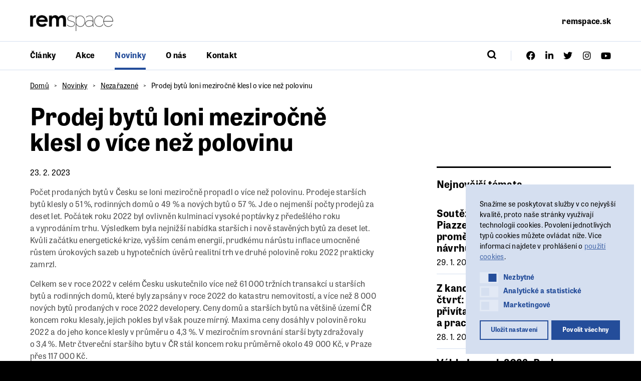

--- FILE ---
content_type: text/html; charset=UTF-8
request_url: https://www.remspace.cz/novinky/prodej-bytu-loni-mezirocne-klesl-o-vice-nez-polovinu/
body_size: 14336
content:
<!DOCTYPE html>
<html lang="cs-CZ">
	<head>
		<meta charset="UTF-8">
		<meta content='width=device-width, initial-scale=1.0, maximum-scale=1.0, user-scalable=0' name='viewport'/>
		<link rel="profile" href="http://gmpg.org/xfn/11">
		<link rel="pingback" href="https://www.remspace.cz/xmlrpc.php">

		<!-- GTM -->
					<!-- Google Tag Manager -->
			<script>(function(w,d,s,l,i){w[l]=w[l]||[];w[l].push({'gtm.start':
			new Date().getTime(),event:'gtm.js'});var f=d.getElementsByTagName(s)[0],
			j=d.createElement(s),dl=l!='dataLayer'?'&l='+l:'';j.async=true;j.src=
			'https://www.googletagmanager.com/gtm.js?id='+i+dl;f.parentNode.insertBefore(j,f);
			})(window,document,'script','dataLayer','');</script>
			<!-- End Google Tag Manager -->
		
		<!-- Favicon -->
					<meta name="theme-color" content="#000000">
			<link rel="icon" href="https://www.remspace.cz/wp-content/themes/stavebni-forum/assets/images/favicons/favicon.png">
			<meta name="msapplication-TileColor" content="#272f39">
		
		<!-- Fonts -->
		<link data-minify="1" rel="stylesheet" href="https://www.remspace.cz/wp-content/cache/min/1/tom5vri.css?ver=1769007715">

		<title>Prodej bytů loni meziročně klesl o více než polovinu — remspace</title>

<!-- Google Tag Manager for WordPress by gtm4wp.com -->
<script data-cfasync="false" data-pagespeed-no-defer>
	var gtm4wp_datalayer_name = "dataLayer";
	var dataLayer = dataLayer || [];
</script>
<!-- End Google Tag Manager for WordPress by gtm4wp.com -->
<!-- The SEO Framework od Sybre Waaijer -->
<meta name="robots" content="max-snippet:-1,max-image-preview:standard,max-video-preview:-1" />
<link rel="canonical" href="https://www.remspace.cz/novinky/prodej-bytu-loni-mezirocne-klesl-o-vice-nez-polovinu/" />
<meta name="description" content="Počet prodaných bytů v Česku se loni meziročně propadl o více než polovinu. Prodeje starších bytů klesly o 51 %, rodinných domů o 49 % a nových bytů o 57 %." />
<meta property="og:type" content="article" />
<meta property="og:locale" content="cs_CZ" />
<meta property="og:site_name" content="remspace" />
<meta property="og:title" content="Prodej bytů loni meziročně klesl o více než polovinu" />
<meta property="og:description" content="Počet prodaných bytů v Česku se loni meziročně propadl o více než polovinu. Prodeje starších bytů klesly o 51 %, rodinných domů o 49 % a nových bytů o 57 %." />
<meta property="og:url" content="https://www.remspace.cz/novinky/prodej-bytu-loni-mezirocne-klesl-o-vice-nez-polovinu/" />
<meta property="og:image" content="https://www.stavebni-forum.cz/wp-content/uploads/2022/02/ogmeta-stavebni-forum.jpeg" />
<meta property="og:image:width" content="1200" />
<meta property="og:image:height" content="630" />
<meta property="article:published_time" content="2023-02-23T07:19:37+00:00" />
<meta property="article:modified_time" content="2023-02-23T07:21:58+00:00" />
<meta property="article:author" content="https://www.facebook.com/remspaceplatform" />
<meta property="article:publisher" content="https://www.facebook.com/remspaceplatform" />
<meta name="twitter:card" content="summary_large_image" />
<meta name="twitter:title" content="Prodej bytů loni meziročně klesl o více než polovinu" />
<meta name="twitter:description" content="Počet prodaných bytů v Česku se loni meziročně propadl o více než polovinu. Prodeje starších bytů klesly o 51 %, rodinných domů o 49 % a nových bytů o 57 %." />
<meta name="twitter:image" content="https://www.stavebni-forum.cz/wp-content/uploads/2022/02/ogmeta-stavebni-forum.jpeg" />
<script type="application/ld+json">{"@context":"https://schema.org","@graph":[{"@type":"WebSite","@id":"https://www.remspace.cz/#/schema/WebSite","url":"https://www.remspace.cz/","name":"remspace","description":"magazín","inLanguage":"cs","potentialAction":{"@type":"SearchAction","target":{"@type":"EntryPoint","urlTemplate":"https://www.remspace.cz/search/{search_term_string}/"},"query-input":"required name=search_term_string"},"publisher":{"@type":"Organization","@id":"https://www.remspace.cz/#/schema/Organization","name":"remspace","url":"https://www.remspace.cz/"}},{"@type":"WebPage","@id":"https://www.remspace.cz/novinky/prodej-bytu-loni-mezirocne-klesl-o-vice-nez-polovinu/","url":"https://www.remspace.cz/novinky/prodej-bytu-loni-mezirocne-klesl-o-vice-nez-polovinu/","name":"Prodej bytů loni meziročně klesl o více než polovinu — remspace","description":"Počet prodaných bytů v Česku se loni meziročně propadl o více než polovinu. Prodeje starších bytů klesly o 51 %, rodinných domů o 49 % a nových bytů o 57 %.","inLanguage":"cs","isPartOf":{"@id":"https://www.remspace.cz/#/schema/WebSite"},"breadcrumb":{"@type":"BreadcrumbList","@id":"https://www.remspace.cz/#/schema/BreadcrumbList","itemListElement":[{"@type":"ListItem","position":1,"item":"https://www.remspace.cz/","name":"remspace"},{"@type":"ListItem","position":2,"item":"https://www.remspace.cz/novinky/category/nezarazene/","name":"Rubrika: Nezařazené"},{"@type":"ListItem","position":3,"name":"Prodej bytů loni meziročně klesl o více než polovinu"}]},"potentialAction":{"@type":"ReadAction","target":"https://www.remspace.cz/novinky/prodej-bytu-loni-mezirocne-klesl-o-vice-nez-polovinu/"},"datePublished":"2023-02-23T07:19:37+00:00","dateModified":"2023-02-23T07:21:58+00:00","author":{"@type":"Person","@id":"https://www.remspace.cz/#/schema/Person/f4e4e5a44f66a0fffff0f3ae3c0aea2d","name":"Ivana Chlupova"}}]}</script>
<!-- / The SEO Framework od Sybre Waaijer | 7.59ms meta | 0.22ms boot -->


<link rel="alternate" type="application/rss+xml" title="remspace &raquo; RSS zdroj" href="https://www.remspace.cz/feed/" />
<link rel="alternate" type="application/rss+xml" title="remspace &raquo; RSS komentářů" href="https://www.remspace.cz/comments/feed/" />
<link rel="alternate" type="application/rss+xml" title="remspace &raquo; RSS komentářů pro Prodej bytů loni meziročně klesl o&nbsp;více než polovinu" href="https://www.remspace.cz/novinky/prodej-bytu-loni-mezirocne-klesl-o-vice-nez-polovinu/feed/" />
			<meta name="theme-color" content="#000000">
			<link rel="icon" href="https://www.remspace.cz/wp-content/themes/stavebni-forum/assets/images/favicons/favicon.png">
			<meta name="msapplication-TileColor" content="#272f39">
		<link data-minify="1" rel='stylesheet' id='dashicons-css' href='https://www.remspace.cz/wp-content/cache/min/1/wp-includes/css/dashicons.min.css?ver=1769007715' type='text/css' media='all' />
<link data-minify="1" rel='stylesheet' id='post-views-counter-frontend-css' href='https://www.remspace.cz/wp-content/cache/min/1/wp-content/plugins/post-views-counter/css/frontend.css?ver=1769007715' type='text/css' media='all' />
<style id='wp-emoji-styles-inline-css' type='text/css'>

	img.wp-smiley, img.emoji {
		display: inline !important;
		border: none !important;
		box-shadow: none !important;
		height: 1em !important;
		width: 1em !important;
		margin: 0 0.07em !important;
		vertical-align: -0.1em !important;
		background: none !important;
		padding: 0 !important;
	}
</style>
<link rel='stylesheet' id='wp-block-library-css' href='https://www.remspace.cz/wp-includes/css/dist/block-library/style.min.css?ver=6.6.2' type='text/css' media='all' />
<style id='safe-svg-svg-icon-style-inline-css' type='text/css'>
.safe-svg-cover{text-align:center}.safe-svg-cover .safe-svg-inside{display:inline-block;max-width:100%}.safe-svg-cover svg{fill:currentColor;height:100%;max-height:100%;max-width:100%;width:100%}

</style>
<style id='classic-theme-styles-inline-css' type='text/css'>
/*! This file is auto-generated */
.wp-block-button__link{color:#fff;background-color:#32373c;border-radius:9999px;box-shadow:none;text-decoration:none;padding:calc(.667em + 2px) calc(1.333em + 2px);font-size:1.125em}.wp-block-file__button{background:#32373c;color:#fff;text-decoration:none}
</style>
<style id='global-styles-inline-css' type='text/css'>
:root{--wp--preset--aspect-ratio--square: 1;--wp--preset--aspect-ratio--4-3: 4/3;--wp--preset--aspect-ratio--3-4: 3/4;--wp--preset--aspect-ratio--3-2: 3/2;--wp--preset--aspect-ratio--2-3: 2/3;--wp--preset--aspect-ratio--16-9: 16/9;--wp--preset--aspect-ratio--9-16: 9/16;--wp--preset--color--black: #000000;--wp--preset--color--cyan-bluish-gray: #abb8c3;--wp--preset--color--white: #ffffff;--wp--preset--color--pale-pink: #f78da7;--wp--preset--color--vivid-red: #cf2e2e;--wp--preset--color--luminous-vivid-orange: #ff6900;--wp--preset--color--luminous-vivid-amber: #fcb900;--wp--preset--color--light-green-cyan: #7bdcb5;--wp--preset--color--vivid-green-cyan: #00d084;--wp--preset--color--pale-cyan-blue: #8ed1fc;--wp--preset--color--vivid-cyan-blue: #0693e3;--wp--preset--color--vivid-purple: #9b51e0;--wp--preset--gradient--vivid-cyan-blue-to-vivid-purple: linear-gradient(135deg,rgba(6,147,227,1) 0%,rgb(155,81,224) 100%);--wp--preset--gradient--light-green-cyan-to-vivid-green-cyan: linear-gradient(135deg,rgb(122,220,180) 0%,rgb(0,208,130) 100%);--wp--preset--gradient--luminous-vivid-amber-to-luminous-vivid-orange: linear-gradient(135deg,rgba(252,185,0,1) 0%,rgba(255,105,0,1) 100%);--wp--preset--gradient--luminous-vivid-orange-to-vivid-red: linear-gradient(135deg,rgba(255,105,0,1) 0%,rgb(207,46,46) 100%);--wp--preset--gradient--very-light-gray-to-cyan-bluish-gray: linear-gradient(135deg,rgb(238,238,238) 0%,rgb(169,184,195) 100%);--wp--preset--gradient--cool-to-warm-spectrum: linear-gradient(135deg,rgb(74,234,220) 0%,rgb(151,120,209) 20%,rgb(207,42,186) 40%,rgb(238,44,130) 60%,rgb(251,105,98) 80%,rgb(254,248,76) 100%);--wp--preset--gradient--blush-light-purple: linear-gradient(135deg,rgb(255,206,236) 0%,rgb(152,150,240) 100%);--wp--preset--gradient--blush-bordeaux: linear-gradient(135deg,rgb(254,205,165) 0%,rgb(254,45,45) 50%,rgb(107,0,62) 100%);--wp--preset--gradient--luminous-dusk: linear-gradient(135deg,rgb(255,203,112) 0%,rgb(199,81,192) 50%,rgb(65,88,208) 100%);--wp--preset--gradient--pale-ocean: linear-gradient(135deg,rgb(255,245,203) 0%,rgb(182,227,212) 50%,rgb(51,167,181) 100%);--wp--preset--gradient--electric-grass: linear-gradient(135deg,rgb(202,248,128) 0%,rgb(113,206,126) 100%);--wp--preset--gradient--midnight: linear-gradient(135deg,rgb(2,3,129) 0%,rgb(40,116,252) 100%);--wp--preset--font-size--small: 13px;--wp--preset--font-size--medium: 20px;--wp--preset--font-size--large: 36px;--wp--preset--font-size--x-large: 42px;--wp--preset--spacing--20: 0.44rem;--wp--preset--spacing--30: 0.67rem;--wp--preset--spacing--40: 1rem;--wp--preset--spacing--50: 1.5rem;--wp--preset--spacing--60: 2.25rem;--wp--preset--spacing--70: 3.38rem;--wp--preset--spacing--80: 5.06rem;--wp--preset--shadow--natural: 6px 6px 9px rgba(0, 0, 0, 0.2);--wp--preset--shadow--deep: 12px 12px 50px rgba(0, 0, 0, 0.4);--wp--preset--shadow--sharp: 6px 6px 0px rgba(0, 0, 0, 0.2);--wp--preset--shadow--outlined: 6px 6px 0px -3px rgba(255, 255, 255, 1), 6px 6px rgba(0, 0, 0, 1);--wp--preset--shadow--crisp: 6px 6px 0px rgba(0, 0, 0, 1);}:where(.is-layout-flex){gap: 0.5em;}:where(.is-layout-grid){gap: 0.5em;}body .is-layout-flex{display: flex;}.is-layout-flex{flex-wrap: wrap;align-items: center;}.is-layout-flex > :is(*, div){margin: 0;}body .is-layout-grid{display: grid;}.is-layout-grid > :is(*, div){margin: 0;}:where(.wp-block-columns.is-layout-flex){gap: 2em;}:where(.wp-block-columns.is-layout-grid){gap: 2em;}:where(.wp-block-post-template.is-layout-flex){gap: 1.25em;}:where(.wp-block-post-template.is-layout-grid){gap: 1.25em;}.has-black-color{color: var(--wp--preset--color--black) !important;}.has-cyan-bluish-gray-color{color: var(--wp--preset--color--cyan-bluish-gray) !important;}.has-white-color{color: var(--wp--preset--color--white) !important;}.has-pale-pink-color{color: var(--wp--preset--color--pale-pink) !important;}.has-vivid-red-color{color: var(--wp--preset--color--vivid-red) !important;}.has-luminous-vivid-orange-color{color: var(--wp--preset--color--luminous-vivid-orange) !important;}.has-luminous-vivid-amber-color{color: var(--wp--preset--color--luminous-vivid-amber) !important;}.has-light-green-cyan-color{color: var(--wp--preset--color--light-green-cyan) !important;}.has-vivid-green-cyan-color{color: var(--wp--preset--color--vivid-green-cyan) !important;}.has-pale-cyan-blue-color{color: var(--wp--preset--color--pale-cyan-blue) !important;}.has-vivid-cyan-blue-color{color: var(--wp--preset--color--vivid-cyan-blue) !important;}.has-vivid-purple-color{color: var(--wp--preset--color--vivid-purple) !important;}.has-black-background-color{background-color: var(--wp--preset--color--black) !important;}.has-cyan-bluish-gray-background-color{background-color: var(--wp--preset--color--cyan-bluish-gray) !important;}.has-white-background-color{background-color: var(--wp--preset--color--white) !important;}.has-pale-pink-background-color{background-color: var(--wp--preset--color--pale-pink) !important;}.has-vivid-red-background-color{background-color: var(--wp--preset--color--vivid-red) !important;}.has-luminous-vivid-orange-background-color{background-color: var(--wp--preset--color--luminous-vivid-orange) !important;}.has-luminous-vivid-amber-background-color{background-color: var(--wp--preset--color--luminous-vivid-amber) !important;}.has-light-green-cyan-background-color{background-color: var(--wp--preset--color--light-green-cyan) !important;}.has-vivid-green-cyan-background-color{background-color: var(--wp--preset--color--vivid-green-cyan) !important;}.has-pale-cyan-blue-background-color{background-color: var(--wp--preset--color--pale-cyan-blue) !important;}.has-vivid-cyan-blue-background-color{background-color: var(--wp--preset--color--vivid-cyan-blue) !important;}.has-vivid-purple-background-color{background-color: var(--wp--preset--color--vivid-purple) !important;}.has-black-border-color{border-color: var(--wp--preset--color--black) !important;}.has-cyan-bluish-gray-border-color{border-color: var(--wp--preset--color--cyan-bluish-gray) !important;}.has-white-border-color{border-color: var(--wp--preset--color--white) !important;}.has-pale-pink-border-color{border-color: var(--wp--preset--color--pale-pink) !important;}.has-vivid-red-border-color{border-color: var(--wp--preset--color--vivid-red) !important;}.has-luminous-vivid-orange-border-color{border-color: var(--wp--preset--color--luminous-vivid-orange) !important;}.has-luminous-vivid-amber-border-color{border-color: var(--wp--preset--color--luminous-vivid-amber) !important;}.has-light-green-cyan-border-color{border-color: var(--wp--preset--color--light-green-cyan) !important;}.has-vivid-green-cyan-border-color{border-color: var(--wp--preset--color--vivid-green-cyan) !important;}.has-pale-cyan-blue-border-color{border-color: var(--wp--preset--color--pale-cyan-blue) !important;}.has-vivid-cyan-blue-border-color{border-color: var(--wp--preset--color--vivid-cyan-blue) !important;}.has-vivid-purple-border-color{border-color: var(--wp--preset--color--vivid-purple) !important;}.has-vivid-cyan-blue-to-vivid-purple-gradient-background{background: var(--wp--preset--gradient--vivid-cyan-blue-to-vivid-purple) !important;}.has-light-green-cyan-to-vivid-green-cyan-gradient-background{background: var(--wp--preset--gradient--light-green-cyan-to-vivid-green-cyan) !important;}.has-luminous-vivid-amber-to-luminous-vivid-orange-gradient-background{background: var(--wp--preset--gradient--luminous-vivid-amber-to-luminous-vivid-orange) !important;}.has-luminous-vivid-orange-to-vivid-red-gradient-background{background: var(--wp--preset--gradient--luminous-vivid-orange-to-vivid-red) !important;}.has-very-light-gray-to-cyan-bluish-gray-gradient-background{background: var(--wp--preset--gradient--very-light-gray-to-cyan-bluish-gray) !important;}.has-cool-to-warm-spectrum-gradient-background{background: var(--wp--preset--gradient--cool-to-warm-spectrum) !important;}.has-blush-light-purple-gradient-background{background: var(--wp--preset--gradient--blush-light-purple) !important;}.has-blush-bordeaux-gradient-background{background: var(--wp--preset--gradient--blush-bordeaux) !important;}.has-luminous-dusk-gradient-background{background: var(--wp--preset--gradient--luminous-dusk) !important;}.has-pale-ocean-gradient-background{background: var(--wp--preset--gradient--pale-ocean) !important;}.has-electric-grass-gradient-background{background: var(--wp--preset--gradient--electric-grass) !important;}.has-midnight-gradient-background{background: var(--wp--preset--gradient--midnight) !important;}.has-small-font-size{font-size: var(--wp--preset--font-size--small) !important;}.has-medium-font-size{font-size: var(--wp--preset--font-size--medium) !important;}.has-large-font-size{font-size: var(--wp--preset--font-size--large) !important;}.has-x-large-font-size{font-size: var(--wp--preset--font-size--x-large) !important;}
:where(.wp-block-post-template.is-layout-flex){gap: 1.25em;}:where(.wp-block-post-template.is-layout-grid){gap: 1.25em;}
:where(.wp-block-columns.is-layout-flex){gap: 2em;}:where(.wp-block-columns.is-layout-grid){gap: 2em;}
:root :where(.wp-block-pullquote){font-size: 1.5em;line-height: 1.6;}
</style>
<link rel='stylesheet' id='nsc_bar_nice-cookie-consent-css' href='https://www.remspace.cz/wp-content/plugins/beautiful-and-responsive-cookie-consent/public/cookieNSCconsent.min.css?ver=4.9.2' type='text/css' media='all' />
<style id='nsc_bar_nice-cookie-consent-inline-css' type='text/css'>
.cc-window { font-family: 'CeraRoundPro', sans-serif}
</style>
<link data-minify="1" rel='stylesheet' id='theme-style-global-css' href='https://www.remspace.cz/wp-content/cache/min/1/wp-content/themes/bd-theme/style.css?ver=1769007715' type='text/css' media='all' />
<link data-minify="1" rel='stylesheet' id='theme-style-css' href='https://www.remspace.cz/wp-content/cache/min/1/wp-content/themes/stavebni-forum/style.css?ver=1769007715' type='text/css' media='all' />
<script type="text/javascript" id="post-views-counter-frontend-js-before">
/* <![CDATA[ */
var pvcArgsFrontend = {"mode":"js","postID":20398,"requestURL":"https:\/\/www.remspace.cz\/wp-admin\/admin-ajax.php","nonce":"af247296ad","dataStorage":"cookies","multisite":false,"path":"\/","domain":""};
/* ]]> */
</script>
<script data-minify="1" type="text/javascript" src="https://www.remspace.cz/wp-content/cache/min/1/wp-content/plugins/post-views-counter/js/frontend.js?ver=1769007715" id="post-views-counter-frontend-js"></script>
<script type="text/javascript" src="https://www.remspace.cz/wp-includes/js/jquery/jquery.min.js?ver=3.7.1" id="jquery-core-js"></script>
<script type="text/javascript" src="https://www.remspace.cz/wp-includes/js/jquery/jquery-migrate.min.js?ver=3.4.1" id="jquery-migrate-js"></script>
<link rel="https://api.w.org/" href="https://www.remspace.cz/wp-json/" /><link rel="alternate" title="JSON" type="application/json" href="https://www.remspace.cz/wp-json/wp/v2/posts/20398" /><link rel="EditURI" type="application/rsd+xml" title="RSD" href="https://www.remspace.cz/xmlrpc.php?rsd" />
<link rel="alternate" title="oEmbed (JSON)" type="application/json+oembed" href="https://www.remspace.cz/wp-json/oembed/1.0/embed?url=https%3A%2F%2Fwww.remspace.cz%2Fnovinky%2Fprodej-bytu-loni-mezirocne-klesl-o-vice-nez-polovinu%2F" />
<link rel="alternate" title="oEmbed (XML)" type="text/xml+oembed" href="https://www.remspace.cz/wp-json/oembed/1.0/embed?url=https%3A%2F%2Fwww.remspace.cz%2Fnovinky%2Fprodej-bytu-loni-mezirocne-klesl-o-vice-nez-polovinu%2F&#038;format=xml" />

<!-- Google Tag Manager for WordPress by gtm4wp.com -->
<!-- GTM Container placement set to manual -->
<script data-cfasync="false" data-pagespeed-no-defer>
	var dataLayer_content = {"pagePostType":"post","pagePostType2":"single-post","pageCategory":["nezarazene"],"pageAttributes":["byty","domy","realitni-trh"],"pagePostAuthor":"Ivana Chlupova"};
	dataLayer.push( dataLayer_content );
</script>
<script data-cfasync="false" data-pagespeed-no-defer>
(function(w,d,s,l,i){w[l]=w[l]||[];w[l].push({'gtm.start':
new Date().getTime(),event:'gtm.js'});var f=d.getElementsByTagName(s)[0],
j=d.createElement(s),dl=l!='dataLayer'?'&l='+l:'';j.async=true;j.src=
'//www.googletagmanager.com/gtm.js?id='+i+dl;f.parentNode.insertBefore(j,f);
})(window,document,'script','dataLayer','GTM-PF62MKB');
</script>
<!-- End Google Tag Manager for WordPress by gtm4wp.com -->				<script type="application/ld+json">
					{"@context":"http:\/\/schema.org\/","type":"NewsArticle","headline":"Prodej byt\u016f loni meziro\u010dn\u011b klesl o v\u00edce ne\u017e polovinu","image":false,"datePublished":"2026-01-30","dateModified":"2026-01-30","author":[{"@type":"Person","name":"Ivana Chlupova"}]}				</script>
			
		<script>
			$ = jQuery.noConflict()
		</script>

	<meta name="generator" content="WP Rocket 3.18.1.5" data-wpr-features="wpr_minify_js wpr_minify_css wpr_desktop wpr_preload_links" /></head>

	<body class="post-template-default single single-post postid-20398 single-format-standard template-post-detail">
		
<!-- GTM Container placement set to manual -->
<!-- Google Tag Manager (noscript) -->
				<noscript><iframe src="https://www.googletagmanager.com/ns.html?id=GTM-PF62MKB" height="0" width="0" style="display:none;visibility:hidden" aria-hidden="true"></iframe></noscript>
<!-- End Google Tag Manager (noscript) -->		
		<div data-rocket-location-hash="eb7f6da1031625b459f73c932eae7e96" id="mobile-navigation" class="mobile-navigation">
			<div data-rocket-location-hash="2c76ff2d747ae55729c809f17571d49b" class="mobile-navigation__container">
				<div data-rocket-location-hash="d279ed906a009dfe041e7bafcb5f64be" class="mobile-navigation__row">
					<div class="mobile-navigation__primary">
						<ul id="mobile_navigation" class="mobile-navigation__primary__menu"><li class="mobile-navigation__primary__item mobile-navigation__primary__item--11 "><a href="https://www.remspace.cz/clanky/" class="mobile-navigation__primary__link">Články</a></li>
<li class="mobile-navigation__primary__item mobile-navigation__primary__item--13 "><a href="https://www.remspace.cz/akce/" class="mobile-navigation__primary__link">Akce</a></li>
<li class="mobile-navigation__primary__item mobile-navigation__primary__item--9 mobile-navigation__primary__item--parent--active"><a href="https://www.remspace.cz/novinky/" class="mobile-navigation__primary__link">Novinky</a></li>
<li class="mobile-navigation__primary__item mobile-navigation__primary__item--15 "><a href="https://www.remspace.cz/o-nas/" class="mobile-navigation__primary__link">O nás</a></li>
<li class="mobile-navigation__primary__item mobile-navigation__primary__item--47 "><a href="https://www.remspace.cz/kontakt/" class="mobile-navigation__primary__link">Kontakt</a></li>
</ul>					</div>
					<div class="mobile-navigation__social">
						<ul id="mobile_social_navigation" class="mobile-navigation__social__menu"><li class="mobile-navigation__social__item mobile-navigation__social__item--52 "><a target="_blank" href="https://www.facebook.com/remspaceplatform" class="mobile-navigation__social__link"><i class="icon-facebook"></i></a></li>
<li class="mobile-navigation__social__item mobile-navigation__social__item--53 "><a target="_blank" href="https://www.linkedin.com/company/stavebni-forum/" class="mobile-navigation__social__link"><i class="icon-linkedin"></i></a></li>
<li class="mobile-navigation__social__item mobile-navigation__social__item--55 "><a target="_blank" href="https://www.twitter.com/stavebniforum" class="mobile-navigation__social__link"><i class="icon-twitter"></i></a></li>
<li class="mobile-navigation__social__item mobile-navigation__social__item--54 "><a target="_blank" href="https://www.instagram.com/remspace_platform/" class="mobile-navigation__social__link"><i class="icon-instagram"></i></a></li>
<li class="mobile-navigation__social__item mobile-navigation__social__item--56 "><a target="_blank" href="https://www.youtube.com/channel/UCqIaIHg0tWqh0xWANnfK4Vg" class="mobile-navigation__social__link"><i class="icon-youtube"></i></a></li>
</ul>					</div>
				</div>
			</div>
		</div><!-- .mobile-navigation -->

		<div data-rocket-location-hash="1ea48016d323547f22bcb2d45c688cab" id="mobile-search" class="mobile-search">
			<form role="search-form" method="get" class="search-form" action="https://www.remspace.cz/" data-search-form="element">
				<input type="text" class="search-form__input" name="s" autocomplete="off" data-search-form="input">
				<button type="submit" class="search-form__button" data-search-form="button">
					<i class="icon-search"></i>
				</button>
			</form>
			<!-- .search-form -->
		</div>

		<div data-rocket-location-hash="e40f998badc53845d0fa9c3e9a24f078" id="site" class="site">
			<header data-rocket-location-hash="f5d1f26c3ea0ee8632f6db551276c827" id="site-header" class="header" role="banner">
				<div data-rocket-location-hash="3d027d3e1a916aa8a1b9680ecf33fe97" class="header__branding">
					<div class="header__container">
						<div class="header__row">
							<div class="branding">
								<a href="https://www.remspace.cz/" rel="home" class="branding__logo">
									<img src="https://www.remspace.cz/wp-content/themes/stavebni-forum/assets/images/logo.png" alt="Logo">
								</a>
															</div><!-- .branding -->

							<nav class="external-navigation">
								<ul id="site_external" class="external-navigation__menu"><li class="external-navigation__item external-navigation__item--12742 "><a target="_blank" href="https://www.remspace.sk" class="external-navigation__link">remspace.sk</a></li>
</ul>							</nav><!-- .external-navigation -->

							<button class="mobile-search-button" data-mobile-search>
								<i class="icon-search"></i>
							</button><!-- .mobile-search -->

							<button class="hamburger hamburger--squeeze" type="button">
								<span class="hamburger-box">
									<span class="hamburger-inner"></span>
								</span>
							</button><!-- .hamburger -->
						</div>
					</div>
				</div>
				<div data-rocket-location-hash="70244d2467dac776128d656e5b8626b6" class="header__navigation" data-scroll-header>
					<div class="header__container">
						<div class="header__row">
							<nav class="navigation">
								<ul id="site_navigation" class="navigation__menu"><li class="navigation__item navigation__item--11 "><a href="https://www.remspace.cz/clanky/" class="navigation__link">Články</a></li>
<li class="navigation__item navigation__item--13 "><a href="https://www.remspace.cz/akce/" class="navigation__link">Akce</a></li>
<li class="navigation__item navigation__item--9 navigation__item--parent--active"><a href="https://www.remspace.cz/novinky/" class="navigation__link">Novinky</a></li>
<li class="navigation__item navigation__item--15 "><a href="https://www.remspace.cz/o-nas/" class="navigation__link">O nás</a></li>
<li class="navigation__item navigation__item--47 "><a href="https://www.remspace.cz/kontakt/" class="navigation__link">Kontakt</a></li>
</ul>							</nav><!-- .navigation -->

							<form role="search-form" method="get" class="search-form" action="https://www.remspace.cz/" data-search-form="element">
								<input type="text" class="search-form__input" name="s" autocomplete="off" data-search-form="input">
								<button type="submit" class="search-form__button" data-search-form="button">
									<i class="icon-search"></i>
								</button>
							</form>
							<!-- .search-form -->

							<div class="social">
								<ul id="site_navigation" class="social__menu"><li class="social__item social__item--52 "><a target="_blank" href="https://www.facebook.com/remspaceplatform" class="social__link"><i class="icon-facebook"></i></a></li>
<li class="social__item social__item--53 "><a target="_blank" href="https://www.linkedin.com/company/stavebni-forum/" class="social__link"><i class="icon-linkedin"></i></a></li>
<li class="social__item social__item--55 "><a target="_blank" href="https://www.twitter.com/stavebniforum" class="social__link"><i class="icon-twitter"></i></a></li>
<li class="social__item social__item--54 "><a target="_blank" href="https://www.instagram.com/remspace_platform/" class="social__link"><i class="icon-instagram"></i></a></li>
<li class="social__item social__item--56 "><a target="_blank" href="https://www.youtube.com/channel/UCqIaIHg0tWqh0xWANnfK4Vg" class="social__link"><i class="icon-youtube"></i></a></li>
</ul>							</div><!-- .social -->
						</div>
					</div>
				</div>
			</header><!-- .header -->
			<main data-rocket-location-hash="056bd48398b2e3acc63fe7db79429558" id="site-content" class="content">

			<article data-rocket-location-hash="b50385abf1cfd3be2a194dd159e4a9d0" class="post-detail">
			<div class="post-detail__container">
				<nav class="post-detail__breadcrumb">
					<ul class="breadcrumb">
			<li class="breadcrumb__item">
							<a href="https://www.remspace.cz/">Domů</a>
					</li>
			<li class="breadcrumb__item">
							<a href="https://www.remspace.cz/novinky/">Novinky</a>
					</li>
			<li class="breadcrumb__item">
							<a href="https://www.remspace.cz/novinky/category/nezarazene/">Nezařazené</a>
					</li>
			<li class="breadcrumb__item">
							<span>Prodej bytů loni meziročně klesl o&nbsp;více než polovinu</span>
					</li>
	</ul>
				</nav>
				<header class="post-detail__header">
					<h1 class="post-detail__title">Prodej bytů loni meziročně klesl o&nbsp;více než polovinu</h1>
				</header>
				<section class="post-detail__main">
					<div class="post-detail__content">
						<div class="post-detail__first">
							<div class="post-detail__date">23. 2. 2023</div>
							<div class="text-content">
								<p>Počet prodaných bytů v&nbsp;Česku se loni meziročně propadl o&nbsp;více než polovinu. Prodeje starších bytů klesly o&nbsp;51 %, rodinných domů o&nbsp;49&nbsp;% a&nbsp;nových bytů o&nbsp;57&nbsp;%. Jde o&nbsp;nejmenší počty prodejů za deset let. Počátek roku 2022 byl ovlivněn kulminací vysoké poptávky z&nbsp;předešlého roku a&nbsp;vyprodáním trhu. Výsledkem byla nejnižší nabídka starších i&nbsp;nově stavěných bytů za deset let. Kvůli začátku energetické krize, vyšším cenám energií, prudkému nárůstu inflace umocněné růstem úrokových sazeb u&nbsp;hypotečních úvěrů realitní trh ve druhé polovině roku 2022 prakticky zamrzl.</p>
<p>Celkem se v roce 2022 v celém Česku uskutečnilo více než 61&nbsp;000 tržních transakcí u&nbsp;starších bytů a&nbsp;rodinných domů, které byly zapsány v&nbsp;roce 2022 do katastru nemovitostí, a&nbsp;více než 8&nbsp;000 nových bytů prodaných v&nbsp;roce 2022 developery. Ceny domů a&nbsp;starších bytů na většině území ČR koncem roku klesaly, jejich pokles byl však pouze mírný. Maxima ceny dosáhly v&nbsp;polovině roku 2022 a&nbsp;do jeho konce klesly v&nbsp;průměru o&nbsp;4,3&nbsp;%. V&nbsp;meziročním srovnání starší byty zdražovaly o&nbsp;3,4&nbsp;%. Metr čtvereční staršího bytu v&nbsp;ČR stál koncem roku průměrně okolo 49&nbsp;000 Kč, v&nbsp;Praze přes 117&nbsp;000&nbsp;Kč.</p>
<p>Průměrné prodejní ceny novostaveb se zvýšily o&nbsp;11 %, v&nbsp;ČR průměrně na více než 120&nbsp;000 korun za metr čtvereční a&nbsp;v&nbsp;Praze o&nbsp;10&nbsp;% na 151&nbsp;643 korun za metr čtvereční. Průměrná cena v&nbsp;regionech se zvýšila o&nbsp;14&nbsp;% na 100&nbsp;643 korun za metr čtvereční. Akční nabídky, třeba kuchyně či&nbsp;garážová stání se projevují jako slevy v&nbsp;řádu 2 až 4&nbsp;%. Česko mělo v&nbsp;posledních deseti letech jeden z&nbsp;nejrychlejších růstů cen nemovitostí z&nbsp;Evropské unie, za poslední tři roky činil v&nbsp;ČR 54&nbsp;% a&nbsp;v&nbsp;EU 24&nbsp;%.</p>
<p>ČTK</p>
							</div>
							<div class="post__share">
								<div class="share">
	<ul class="share__list">
					<li class="share__item share__item--label">Sdílet článek:</li>
							<li class="share__item share__item--facebook">
				<a class="share__item__link" href="https://www.facebook.com/sharer.php?u=https://www.remspace.cz/novinky/prodej-bytu-loni-mezirocne-klesl-o-vice-nez-polovinu/" target="_blank">
					<i class="icon-facebook"></i>				</a>
			</li>
					<li class="share__item share__item--twitter">
				<a class="share__item__link" href="https://twitter.com/intent/tweet?url=https://www.remspace.cz/novinky/prodej-bytu-loni-mezirocne-klesl-o-vice-nez-polovinu/&#038;text=Prodej%20bytů%20loni%20meziročně%20klesl%20o&nbsp;více%20než%20polovinu" target="_blank">
					<i class="icon-twitter"></i>				</a>
			</li>
					<li class="share__item share__item--linkedin">
				<a class="share__item__link" href="https://www.linkedin.com/sharing/share-offsite/?url=https://www.remspace.cz/novinky/prodej-bytu-loni-mezirocne-klesl-o-vice-nez-polovinu/" target="_blank">
					<i class="icon-linkedin"></i>				</a>
			</li>
				<li class="share__item share__item--copy">
			<a class="share__item__link" data-scroll-ignore data-copy-link="https://www.remspace.cz/novinky/prodej-bytu-loni-mezirocne-klesl-o-vice-nez-polovinu/">
				<i class="icon-link"></i>			</a>
		</li>
	</ul>
</div>
							</div>
						</div>
						<div class="post-detail__other">
							<div class="posts" data-load-more="infinite" data-action="load_more_news" data-before="20398"></div>
						</div>
					</div>
					<aside class="post-detail__sidebar">
						<div class="sidebar">
															<div class="sidebar__widgets">
									<div class="sidebar__widgets__column sidebar__widgets__column--latest-topics">			<div class="latest-topics">
									<h3 class="latest-topics__title">Nejnovější témata</h3>
					
				<ul class="latest-topics__list">
																	<li class="latest-topics__item">
							<h3 class="latest-topics__item__title">
								<a class="latest-topics__item__title__link" href="https://www.remspace.cz/clanek/soutezilo-197-atelieru-ze-42-zemi-piazzetta-pred-fairmontem-projde-promenou-za-150-milionu-podle-navrhu-studia-adept/">
									Soutěžilo 197 ateliérů ze 42 zemí. Piazzetta před Fairmontem projde proměnou za 150 milionů podle návrhu studia ADEPT								</a>
							</h3>
							<div class="latest-topics__item__meta">
								<ul class="latest-topics__item__meta__list">
									<li class="latest-topics__item__meta__item">
										29. 1. 2026									</li>
																			<li class="latest-topics__item__meta__item">
											<a href="https://www.remspace.cz/clanky/architektura/">
												Architektura											</a>
										</li>
																	</ul>
							</div>
						</li>
																	<li class="latest-topics__item">
							<h3 class="latest-topics__item__title">
								<a class="latest-topics__item__title__link" href="https://www.remspace.cz/clanek/z-kancelarskeho-kampusu-mestska-ctvrt-radlice-maji-do-roku-2032-privitat-pres-20-tisic-obyvatel-a-pracujicich/">
									Z kancelářského kampusu městská čtvrť: Radlice mají do roku 2032 přivítat přes 20 tisíc obyvatel a&nbsp;pracujících								</a>
							</h3>
							<div class="latest-topics__item__meta">
								<ul class="latest-topics__item__meta__list">
									<li class="latest-topics__item__meta__item">
										28. 1. 2026									</li>
																			<li class="latest-topics__item__meta__item">
											<a href="https://www.remspace.cz/clanky/development/">
												Development											</a>
										</li>
																	</ul>
							</div>
						</li>
																	<li class="latest-topics__item">
							<h3 class="latest-topics__item__title">
								<a class="latest-topics__item__title__link" href="https://www.remspace.cz/clanek/vyhled-na-rok-2026-praha-se-zaceluje-proluky-jako-odpoved-na-drahe-bydleni/">
									Výhled na rok 2026: Praha se zaceluje. Proluky jako odpověď na drahé bydlení								</a>
							</h3>
							<div class="latest-topics__item__meta">
								<ul class="latest-topics__item__meta__list">
									<li class="latest-topics__item__meta__item">
										27. 1. 2026									</li>
																			<li class="latest-topics__item__meta__item">
											<a href="https://www.remspace.cz/clanky/development/">
												Development											</a>
										</li>
																	</ul>
							</div>
						</li>
									</ul>
			</div>
		</div>								</div>
													</div>
					</aside>
				</section>
			</div>
		</article>
	
			</main><!-- .content -->

										<div data-rocket-location-hash="90c8221d4fb5b671e66a07a5fee0a50e" class="subfooter">
								<div data-rocket-location-hash="3a6e37e448d1f3c1cc4d5dc0277882dd" class="subfooter__container">
								<div class="partner-list partner-list--large">
	<h4 class="partner-list__title">Hlavní partneři</h4>
	<ul class="partner-list__list">
								<li class="partner-list__item">
				<a href="https://bnt.eu/cs/" target="_blank">
					<img width="300" height="94" src="https://www.remspace.cz/wp-content/uploads/2021/11/bnt_RGB_Logo_upravené-pro-SF-300x94-1.jpeg" class="attachment-post size-post" alt="" decoding="async" loading="lazy" />				</a>
			</li>
								<li class="partner-list__item">
				<a href="https://www.csas.cz/cs/firmy" target="_blank">
					<img width="737" height="352" src="https://www.remspace.cz/wp-content/uploads/2021/11/CS.jpg" class="attachment-post size-post" alt="" decoding="async" loading="lazy" srcset="https://www.remspace.cz/wp-content/uploads/2021/11/CS.jpg 737w, https://www.remspace.cz/wp-content/uploads/2021/11/CS-300x143.jpg 300w" sizes="(max-width: 737px) 100vw, 737px" />				</a>
			</li>
								<li class="partner-list__item">
				<a href="https://www.wemakespaces.archi/cs/" target="_blank">
					<img width="247" height="98" src="https://www.remspace.cz/wp-content/uploads/2021/11/MSa_logo_modra311partner.png" class="attachment-post size-post" alt="" decoding="async" loading="lazy" />				</a>
			</li>
			</ul>
</div>
								</div>
							</div>
														<div data-rocket-location-hash="b46528ec224334b65cba0bfca1d488ad" class="subfooter">
								<div data-rocket-location-hash="4d7915db83f9be687cedb04083fe4b37" class="subfooter__container">
								<div class="partner-list">
	<h4 class="partner-list__title">Partneři</h4>
	<ul class="partner-list__list">
								<li class="partner-list__item">
				<a href="https://www.csob.cz/" target="_blank">
					<img width="400" height="363" src="https://www.remspace.cz/wp-content/uploads/2021/10/csob-logo.png" class="attachment-post size-post" alt="" decoding="async" loading="lazy" srcset="https://www.remspace.cz/wp-content/uploads/2021/10/csob-logo.png 400w, https://www.remspace.cz/wp-content/uploads/2021/10/csob-logo-300x272.png 300w" sizes="(max-width: 400px) 100vw, 400px" />				</a>
			</li>
								<li class="partner-list__item">
				<a href="https://wearrecho.space/" target="_blank">
					<img width="834" height="375" src="https://www.remspace.cz/wp-content/uploads/2023/01/desvix-logotyp-antracit.png" class="attachment-post size-post" alt="" decoding="async" loading="lazy" srcset="https://www.remspace.cz/wp-content/uploads/2023/01/desvix-logotyp-antracit.png 834w, https://www.remspace.cz/wp-content/uploads/2023/01/desvix-logotyp-antracit-300x135.png 300w, https://www.remspace.cz/wp-content/uploads/2023/01/desvix-logotyp-antracit-768x345.png 768w" sizes="(max-width: 834px) 100vw, 834px" />				</a>
			</li>
								<li class="partner-list__item">
				<a href="https://fidurock.com/" target="_blank">
					<img width="1200" height="201" src="https://www.remspace.cz/wp-content/uploads/2025/03/fidurock_logo_blue-new-1200x201.png" class="attachment-post size-post" alt="" decoding="async" loading="lazy" srcset="https://www.remspace.cz/wp-content/uploads/2025/03/fidurock_logo_blue-new-1200x201.png 1200w, https://www.remspace.cz/wp-content/uploads/2025/03/fidurock_logo_blue-new-300x50.png 300w, https://www.remspace.cz/wp-content/uploads/2025/03/fidurock_logo_blue-new-1024x171.png 1024w, https://www.remspace.cz/wp-content/uploads/2025/03/fidurock_logo_blue-new-768x128.png 768w, https://www.remspace.cz/wp-content/uploads/2025/03/fidurock_logo_blue-new-1536x257.png 1536w, https://www.remspace.cz/wp-content/uploads/2025/03/fidurock_logo_blue-new.png 1920w" sizes="(max-width: 1200px) 100vw, 1200px" />				</a>
			</li>
								<li class="partner-list__item">
				<a href="https://www.jtre.cz/" target="_blank">
					<img width="842" height="283" src="https://www.remspace.cz/wp-content/uploads/legacy/jtre-logo-02-grey.png" class="attachment-post size-post" alt="" decoding="async" loading="lazy" srcset="https://www.remspace.cz/wp-content/uploads/legacy/jtre-logo-02-grey.png 842w, https://www.remspace.cz/wp-content/uploads/legacy/jtre-logo-02-grey-300x101.png 300w, https://www.remspace.cz/wp-content/uploads/legacy/jtre-logo-02-grey-768x258.png 768w" sizes="(max-width: 842px) 100vw, 842px" />				</a>
			</li>
			</ul>
</div>
								</div>
							</div>
											
			
			<footer data-rocket-location-hash="fd11d2adcadec7b2f8aa5f8d13a1a0d4" id="site-footer" class="footer">
				<div data-rocket-location-hash="23baf239fc6acddc75c070a2013b5641" class="footer__container">
					<div class="footer__navigation">
						<nav class="footer-navigation">
							<ul id="footer_navigation" class="footer-navigation__menu"><li class="footer-navigation__item footer-navigation__item--11 "><a href="https://www.remspace.cz/clanky/" class="footer-navigation__link">Články</a></li>
<li class="footer-navigation__item footer-navigation__item--13 "><a href="https://www.remspace.cz/akce/" class="footer-navigation__link">Akce</a></li>
<li class="footer-navigation__item footer-navigation__item--9 footer-navigation__item--parent--active"><a href="https://www.remspace.cz/novinky/" class="footer-navigation__link">Novinky</a></li>
<li class="footer-navigation__item footer-navigation__item--15 "><a href="https://www.remspace.cz/o-nas/" class="footer-navigation__link">O nás</a></li>
<li class="footer-navigation__item footer-navigation__item--47 "><a href="https://www.remspace.cz/kontakt/" class="footer-navigation__link">Kontakt</a></li>
<li class="footer-navigation__item footer-navigation__item--14770 "><a href="https://www.remspace.cz/gdpr/" class="footer-navigation__link">Ochrana osobních údajů</a></li>
<li class="footer-navigation__item footer-navigation__item--14776 "><a href="https://www.remspace.cz/obchodni-podminky/" class="footer-navigation__link">Obchodní podmínky</a></li>
</ul>						</nav><!-- .navigation -->
						
						<nav class="external-navigation">
							<ul id="footer_external" class="external-navigation__menu"><li class="external-navigation__item external-navigation__item--12742 "><a target="_blank" href="https://www.remspace.sk" class="external-navigation__link">remspace.sk</a></li>
</ul>						</nav><!-- .external-navigation -->
					</div>
											<div class="footer__mobile-widgets">
							<div class="footer__mobile-widgets__column footer__mobile-widgets__column--navigation-mobile"><div class="menu-navigace-v-paticce-mobilni-container"><ul id="menu-navigace-v-paticce-mobilni" class="menu"><li id="menu-item-301" class="menu-item menu-item-type-post_type menu-item-object-page menu-item-has-children menu-item-301"><a href="https://www.remspace.cz/clanky/">Články</a>
<ul class="sub-menu">
	<li id="menu-item-305" class="menu-item menu-item-type-taxonomy menu-item-object-topic_category menu-item-305"><a href="https://www.remspace.cz/clanky/rezidencni-development/">Rezidenční development</a></li>
	<li id="menu-item-307" class="menu-item menu-item-type-taxonomy menu-item-object-topic_category menu-item-307"><a href="https://www.remspace.cz/clanky/doprava/">Doprava</a></li>
	<li id="menu-item-309" class="menu-item menu-item-type-taxonomy menu-item-object-topic_category menu-item-309"><a href="https://www.remspace.cz/clanky/investice/">Investice</a></li>
	<li id="menu-item-312" class="menu-item menu-item-type-taxonomy menu-item-object-topic_category menu-item-312"><a href="https://www.remspace.cz/clanky/uzemni-planovani/">Územní plánování</a></li>
</ul>
</li>
<li id="menu-item-302" class="menu-item menu-item-type-post_type menu-item-object-page menu-item-302"><a href="https://www.remspace.cz/akce/">Akce</a></li>
<li id="menu-item-303" class="menu-item menu-item-type-post_type menu-item-object-page current_page_parent menu-item-303"><a href="https://www.remspace.cz/novinky/">Novinky</a></li>
<li id="menu-item-300" class="menu-item menu-item-type-post_type menu-item-object-page menu-item-300"><a href="https://www.remspace.cz/o-nas/">O nás</a></li>
<li id="menu-item-304" class="menu-item menu-item-type-post_type menu-item-object-page menu-item-304"><a href="https://www.remspace.cz/kontakt/">Kontakt</a></li>
</ul></div></div><div class="footer__mobile-widgets__column footer__mobile-widgets__column--newsletter-mobile">			<div class="newsletter">
									<h3 class="newsletter__title">Newsletter</h3>
												<form name="newsletter" class="newsletter__form" data-newsletter="form">
					<div class="newsletter__fieldset">
						<input type="email" name="email" class="newsletter__input" data-newsletter="input" placeholder="Váš email" required>
						<button type="submit" class="newsletter__submit" data-newsletter="button" disabled>Odebírat</button>
					</div>
					<div class="newsletter__agreement">
						<label>
							<input type="checkbox" name="agreement" data-newsletter="agreement" value="1">
							<span>Souhlasím se zpracováním <a href="https://www.remspace.cz/gdpr/" target="_blank">osobních údajů</a></span>
						</label>
					</div>
				</form>
			</div>
		</div><div class="footer__mobile-widgets__column footer__mobile-widgets__column--social-mobile"><h3>Sledujte nás</h3><div class="menu-socialni-navigace-container"><ul id="menu-socialni-navigace" class="menu"><li id="menu-item-52" class="menu-item menu-item-type-custom menu-item-object-custom menu-item-52"><a target="_blank" rel="noopener" href="https://www.facebook.com/remspaceplatform"><i class="icon-facebook"></i></a></li>
<li id="menu-item-53" class="menu-item menu-item-type-custom menu-item-object-custom menu-item-53"><a target="_blank" rel="noopener" href="https://www.linkedin.com/company/stavebni-forum/"><i class="icon-linkedin"></i></a></li>
<li id="menu-item-55" class="menu-item menu-item-type-custom menu-item-object-custom menu-item-55"><a target="_blank" rel="noopener" href="https://www.twitter.com/stavebniforum"><i class="icon-twitter"></i></a></li>
<li id="menu-item-54" class="menu-item menu-item-type-custom menu-item-object-custom menu-item-54"><a target="_blank" rel="noopener" href="https://www.instagram.com/remspace_platform/"><i class="icon-instagram"></i></a></li>
<li id="menu-item-56" class="menu-item menu-item-type-custom menu-item-object-custom menu-item-56"><a target="_blank" rel="noopener" href="https://www.youtube.com/channel/UCqIaIHg0tWqh0xWANnfK4Vg"><i class="icon-youtube"></i></a></li>
</ul></div></div>						</div>
																<div class="footer__widgets">
							<div class="footer__widgets__column footer__widgets__column--topics"><h3>Témata</h3><div class="menu-temata-container"><ul id="menu-temata" class="menu"><li id="menu-item-21470" class="menu-item menu-item-type-taxonomy menu-item-object-topic_category menu-item-21470"><a href="https://www.remspace.cz/clanky/remspace/">remspace</a></li>
<li id="menu-item-21471" class="menu-item menu-item-type-taxonomy menu-item-object-topic_category menu-item-21471"><a href="https://www.remspace.cz/clanky/realitni-trh/">Realitní trh</a></li>
<li id="menu-item-21469" class="menu-item menu-item-type-taxonomy menu-item-object-topic_category menu-item-21469"><a href="https://www.remspace.cz/clanky/investice/">Investice</a></li>
<li id="menu-item-21472" class="menu-item menu-item-type-taxonomy menu-item-object-topic_category menu-item-21472"><a href="https://www.remspace.cz/clanky/rezidencni-development/">Rezidenční development</a></li>
</ul></div></div><div class="footer__widgets__column footer__widgets__column--newsletter">			<div class="newsletter">
									<h3 class="newsletter__title">Přihlaste se k odběru newsletteru</h3>
												<form name="newsletter" class="newsletter__form" data-newsletter="form">
					<div class="newsletter__fieldset">
						<input type="email" name="email" class="newsletter__input" data-newsletter="input" placeholder="Váš email" required>
						<button type="submit" class="newsletter__submit" data-newsletter="button" disabled>Odebírat</button>
					</div>
					<div class="newsletter__agreement">
						<label>
							<input type="checkbox" name="agreement" data-newsletter="agreement" value="1">
							<span>Souhlasím se zpracováním <a href="https://www.remspace.cz/gdpr/" target="_blank">osobních údajů</a></span>
						</label>
					</div>
				</form>
			</div>
		</div><div class="footer__widgets__column footer__widgets__column--social"><h3>Sledujte nás</h3><div class="menu-socialni-navigace-container"><ul id="menu-socialni-navigace-1" class="menu"><li class="menu-item menu-item-type-custom menu-item-object-custom menu-item-52"><a target="_blank" rel="noopener" href="https://www.facebook.com/remspaceplatform"><i class="icon-facebook"></i></a></li>
<li class="menu-item menu-item-type-custom menu-item-object-custom menu-item-53"><a target="_blank" rel="noopener" href="https://www.linkedin.com/company/stavebni-forum/"><i class="icon-linkedin"></i></a></li>
<li class="menu-item menu-item-type-custom menu-item-object-custom menu-item-55"><a target="_blank" rel="noopener" href="https://www.twitter.com/stavebniforum"><i class="icon-twitter"></i></a></li>
<li class="menu-item menu-item-type-custom menu-item-object-custom menu-item-54"><a target="_blank" rel="noopener" href="https://www.instagram.com/remspace_platform/"><i class="icon-instagram"></i></a></li>
<li class="menu-item menu-item-type-custom menu-item-object-custom menu-item-56"><a target="_blank" rel="noopener" href="https://www.youtube.com/channel/UCqIaIHg0tWqh0xWANnfK4Vg"><i class="icon-youtube"></i></a></li>
</ul></div></div>						</div>
										<div class="footer__copyright">
						<div class="footer__copyright__text">
							<span>
								2001-2024 Všechny materiály zveřejněné na těchto www stránkách podléhají autorskému zákonu (č.121/2000 Sb.). Publikování nebo šíření obsahu Stavebního fóra je bez písemného souhlasu provozovatele MSG holding a.s. zakázáno. Stavební fórum využívá agenturní zpravodajství ČTK, kteří si vyhrazují veškerá práva. Publikování nebo další šíření obsahu ze zdrojů ČTK je výslovně zakázáno bez předchozího písemného souhlasu ze strany ČTK. ISSN: 1213-9785							</span>
						</div>
						<div class="footer__copyright__bicepsdigital">
							<a class="footer__copyright__bicepsdigital__link" href="https://www.bicepsdigital.com">by bicepsdigital.</a>
						</div>
					</div>
				</div>
			</footer><!-- .footer -->
		</div><!-- .site -->

		<script type="text/javascript" src="https://www.remspace.cz/wp-content/plugins/beautiful-and-responsive-cookie-consent/public/cookieNSCconsent.min.js?ver=4.9.2" id="nsc_bar_nice-cookie-consent_js-js"></script>
<script type="text/javascript" id="nsc_bar_nice-cookie-consent_js-js-after">
/* <![CDATA[ */
window.addEventListener("load",function(){  window.cookieconsent.initialise({"content":{"deny":"Deny","dismiss":"Got it","allow":"Povolit všechny","link":"","href":null,"message":"Snažíme se poskytovat služby v co nejvyšší kvalitě, proto naše stránky využívají technologii cookies. Povolení jednotlivých typů cookies můžete ovládat níže. Více informací najdete v prohlášení o <a class='cc-link' id='nsc-bar-customLink' target='_blank' href='https://www.remspace.cz/gdpr/'>použití cookies</a>.","policy":"Cookie Settings","savesettings":"Uložit nastavení","target":"_blank","linksecond":"použití cookies","hrefsecond":"https:\/\/www.remspace.cz\/gdpr\/","close":"x"},"type":"detailedRev","palette":{"popup":{"background":"rgba(255, 255, 255, 0)","text":"rgba(255, 255, 255, 0)"},"button":{"background":"rgba(255, 255, 255, 0)","text":"rgba(255, 255, 255, 0)","border":""},"switches":{"background":"","backgroundChecked":"","switch":"","text":""}},"position":"bottom-right","theme":"block","cookietypes":[{"label":"Nezbytné","checked":"checked","disabled":"disabled","cookie_suffix":"functional"},{"label":"Analytické a statistické","checked":"","disabled":"","cookie_suffix":"analytics"},{"label":"Marketingové","checked":"","disabled":"","cookie_suffix":"marketing"}],"revokable":true,"dataLayerName":"dataLayer","improveBannerLoadingSpeed":"0","container":"","customizedFont":"'CeraRoundPro', sans-serif","closeXClickStatus":"default","infoClickStatus":"default","setDiffDefaultCookiesFirstPV":"0","delayBannerShow":0,"blockScreen":"0","disableWithiniFrames":"0","blacklistPage":[]})});
/* ]]> */
</script>
<script type="text/javascript" id="rocket-browser-checker-js-after">
/* <![CDATA[ */
"use strict";var _createClass=function(){function defineProperties(target,props){for(var i=0;i<props.length;i++){var descriptor=props[i];descriptor.enumerable=descriptor.enumerable||!1,descriptor.configurable=!0,"value"in descriptor&&(descriptor.writable=!0),Object.defineProperty(target,descriptor.key,descriptor)}}return function(Constructor,protoProps,staticProps){return protoProps&&defineProperties(Constructor.prototype,protoProps),staticProps&&defineProperties(Constructor,staticProps),Constructor}}();function _classCallCheck(instance,Constructor){if(!(instance instanceof Constructor))throw new TypeError("Cannot call a class as a function")}var RocketBrowserCompatibilityChecker=function(){function RocketBrowserCompatibilityChecker(options){_classCallCheck(this,RocketBrowserCompatibilityChecker),this.passiveSupported=!1,this._checkPassiveOption(this),this.options=!!this.passiveSupported&&options}return _createClass(RocketBrowserCompatibilityChecker,[{key:"_checkPassiveOption",value:function(self){try{var options={get passive(){return!(self.passiveSupported=!0)}};window.addEventListener("test",null,options),window.removeEventListener("test",null,options)}catch(err){self.passiveSupported=!1}}},{key:"initRequestIdleCallback",value:function(){!1 in window&&(window.requestIdleCallback=function(cb){var start=Date.now();return setTimeout(function(){cb({didTimeout:!1,timeRemaining:function(){return Math.max(0,50-(Date.now()-start))}})},1)}),!1 in window&&(window.cancelIdleCallback=function(id){return clearTimeout(id)})}},{key:"isDataSaverModeOn",value:function(){return"connection"in navigator&&!0===navigator.connection.saveData}},{key:"supportsLinkPrefetch",value:function(){var elem=document.createElement("link");return elem.relList&&elem.relList.supports&&elem.relList.supports("prefetch")&&window.IntersectionObserver&&"isIntersecting"in IntersectionObserverEntry.prototype}},{key:"isSlowConnection",value:function(){return"connection"in navigator&&"effectiveType"in navigator.connection&&("2g"===navigator.connection.effectiveType||"slow-2g"===navigator.connection.effectiveType)}}]),RocketBrowserCompatibilityChecker}();
/* ]]> */
</script>
<script type="text/javascript" id="rocket-preload-links-js-extra">
/* <![CDATA[ */
var RocketPreloadLinksConfig = {"excludeUris":"\/(?:.+\/)?feed(?:\/(?:.+\/?)?)?$|\/(?:.+\/)?embed\/|\/(index.php\/)?(.*)wp-json(\/.*|$)|\/refer\/|\/go\/|\/recommend\/|\/recommends\/","usesTrailingSlash":"1","imageExt":"jpg|jpeg|gif|png|tiff|bmp|webp|avif|pdf|doc|docx|xls|xlsx|php","fileExt":"jpg|jpeg|gif|png|tiff|bmp|webp|avif|pdf|doc|docx|xls|xlsx|php|html|htm","siteUrl":"https:\/\/www.remspace.cz","onHoverDelay":"100","rateThrottle":"3"};
/* ]]> */
</script>
<script type="text/javascript" id="rocket-preload-links-js-after">
/* <![CDATA[ */
(function() {
"use strict";var r="function"==typeof Symbol&&"symbol"==typeof Symbol.iterator?function(e){return typeof e}:function(e){return e&&"function"==typeof Symbol&&e.constructor===Symbol&&e!==Symbol.prototype?"symbol":typeof e},e=function(){function i(e,t){for(var n=0;n<t.length;n++){var i=t[n];i.enumerable=i.enumerable||!1,i.configurable=!0,"value"in i&&(i.writable=!0),Object.defineProperty(e,i.key,i)}}return function(e,t,n){return t&&i(e.prototype,t),n&&i(e,n),e}}();function i(e,t){if(!(e instanceof t))throw new TypeError("Cannot call a class as a function")}var t=function(){function n(e,t){i(this,n),this.browser=e,this.config=t,this.options=this.browser.options,this.prefetched=new Set,this.eventTime=null,this.threshold=1111,this.numOnHover=0}return e(n,[{key:"init",value:function(){!this.browser.supportsLinkPrefetch()||this.browser.isDataSaverModeOn()||this.browser.isSlowConnection()||(this.regex={excludeUris:RegExp(this.config.excludeUris,"i"),images:RegExp(".("+this.config.imageExt+")$","i"),fileExt:RegExp(".("+this.config.fileExt+")$","i")},this._initListeners(this))}},{key:"_initListeners",value:function(e){-1<this.config.onHoverDelay&&document.addEventListener("mouseover",e.listener.bind(e),e.listenerOptions),document.addEventListener("mousedown",e.listener.bind(e),e.listenerOptions),document.addEventListener("touchstart",e.listener.bind(e),e.listenerOptions)}},{key:"listener",value:function(e){var t=e.target.closest("a"),n=this._prepareUrl(t);if(null!==n)switch(e.type){case"mousedown":case"touchstart":this._addPrefetchLink(n);break;case"mouseover":this._earlyPrefetch(t,n,"mouseout")}}},{key:"_earlyPrefetch",value:function(t,e,n){var i=this,r=setTimeout(function(){if(r=null,0===i.numOnHover)setTimeout(function(){return i.numOnHover=0},1e3);else if(i.numOnHover>i.config.rateThrottle)return;i.numOnHover++,i._addPrefetchLink(e)},this.config.onHoverDelay);t.addEventListener(n,function e(){t.removeEventListener(n,e,{passive:!0}),null!==r&&(clearTimeout(r),r=null)},{passive:!0})}},{key:"_addPrefetchLink",value:function(i){return this.prefetched.add(i.href),new Promise(function(e,t){var n=document.createElement("link");n.rel="prefetch",n.href=i.href,n.onload=e,n.onerror=t,document.head.appendChild(n)}).catch(function(){})}},{key:"_prepareUrl",value:function(e){if(null===e||"object"!==(void 0===e?"undefined":r(e))||!1 in e||-1===["http:","https:"].indexOf(e.protocol))return null;var t=e.href.substring(0,this.config.siteUrl.length),n=this._getPathname(e.href,t),i={original:e.href,protocol:e.protocol,origin:t,pathname:n,href:t+n};return this._isLinkOk(i)?i:null}},{key:"_getPathname",value:function(e,t){var n=t?e.substring(this.config.siteUrl.length):e;return n.startsWith("/")||(n="/"+n),this._shouldAddTrailingSlash(n)?n+"/":n}},{key:"_shouldAddTrailingSlash",value:function(e){return this.config.usesTrailingSlash&&!e.endsWith("/")&&!this.regex.fileExt.test(e)}},{key:"_isLinkOk",value:function(e){return null!==e&&"object"===(void 0===e?"undefined":r(e))&&(!this.prefetched.has(e.href)&&e.origin===this.config.siteUrl&&-1===e.href.indexOf("?")&&-1===e.href.indexOf("#")&&!this.regex.excludeUris.test(e.href)&&!this.regex.images.test(e.href))}}],[{key:"run",value:function(){"undefined"!=typeof RocketPreloadLinksConfig&&new n(new RocketBrowserCompatibilityChecker({capture:!0,passive:!0}),RocketPreloadLinksConfig).init()}}]),n}();t.run();
}());
/* ]]> */
</script>
<script type="text/javascript" src="https://www.remspace.cz/wp-content/themes/stavebni-forum/dist/js/plugins.js?ver=1.1.1" id="plugins-scripts-js"></script>
<script type="text/javascript" id="theme-scripts-js-extra">
/* <![CDATA[ */
var themeVars = {"debug":"0","ajax_url":"https:\/\/www.remspace.cz\/wp-admin\/admin-ajax.php","theme_url":"https:\/\/www.remspace.cz\/wp-content\/themes\/stavebni-forum","offline_url":"https:\/\/www.remspace.cz\/offline","service_worker_url":"https:\/\/www.remspace.cz\/wp-content\/themes\/stavebni-forum\/serviceworker.js","registration":{"registration_totals_nonce":"c48b780c29","submit_registration_nonce":"0b84fb8883","pay_again_nonce":"a734e09375"},"newsletter":{"newsletter_nonce":"57d5fed0b5"}};
/* ]]> */
</script>
<script data-minify="1" type="text/javascript" src="https://www.remspace.cz/wp-content/cache/min/1/wp-content/themes/stavebni-forum/dist/js/theme.js?ver=1769007716" id="theme-scripts-js"></script>
<script type="text/javascript">
(function() {
				var expirationDate = new Date();
				expirationDate.setTime( expirationDate.getTime() + 31536000 * 1000 );
				document.cookie = "pll_language=cs; expires=" + expirationDate.toUTCString() + "; path=/; secure; SameSite=Lax";
			}());

</script>
	<script>var rocket_beacon_data = {"ajax_url":"https:\/\/www.remspace.cz\/wp-admin\/admin-ajax.php","nonce":"5cd806cf5b","url":"https:\/\/www.remspace.cz\/novinky\/prodej-bytu-loni-mezirocne-klesl-o-vice-nez-polovinu","is_mobile":false,"width_threshold":1600,"height_threshold":700,"delay":500,"debug":null,"status":{"atf":true,"lrc":true},"elements":"img, video, picture, p, main, div, li, svg, section, header, span","lrc_threshold":1800}</script><script data-name="wpr-wpr-beacon" src='https://www.remspace.cz/wp-content/plugins/wp-rocket/assets/js/wpr-beacon.min.js' async></script></body>
</html>

<!-- This website is like a Rocket, isn't it? Performance optimized by WP Rocket. Learn more: https://wp-rocket.me - Debug: cached@1769815341 -->

--- FILE ---
content_type: text/css
request_url: https://www.remspace.cz/wp-content/cache/min/1/tom5vri.css?ver=1769007715
body_size: 323
content:
@import url(https://p.typekit.net/p.css?s=1&k=tom5vri&ht=tk&f=17023.17029.21633.21638&a=55539544&app=typekit&e=css);@font-face{font-family:"tablet-gothic";src:url(https://use.typekit.net/af/e6380d/00000000000000007735a1cc/30/l?primer=9534f20d24153432f138f14be19fe00ed05018076afc824dd1a6f6ca76bae7c7&fvd=n4&v=3) format("woff2"),url(https://use.typekit.net/af/e6380d/00000000000000007735a1cc/30/d?primer=9534f20d24153432f138f14be19fe00ed05018076afc824dd1a6f6ca76bae7c7&fvd=n4&v=3) format("woff"),url(https://use.typekit.net/af/e6380d/00000000000000007735a1cc/30/a?primer=9534f20d24153432f138f14be19fe00ed05018076afc824dd1a6f6ca76bae7c7&fvd=n4&v=3) format("opentype");font-display:swap;font-style:normal;font-weight:400;font-stretch:normal}@font-face{font-family:"tablet-gothic";src:url(https://use.typekit.net/af/19befb/00000000000000007735a1e3/30/l?primer=9534f20d24153432f138f14be19fe00ed05018076afc824dd1a6f6ca76bae7c7&fvd=n7&v=3) format("woff2"),url(https://use.typekit.net/af/19befb/00000000000000007735a1e3/30/d?primer=9534f20d24153432f138f14be19fe00ed05018076afc824dd1a6f6ca76bae7c7&fvd=n7&v=3) format("woff"),url(https://use.typekit.net/af/19befb/00000000000000007735a1e3/30/a?primer=9534f20d24153432f138f14be19fe00ed05018076afc824dd1a6f6ca76bae7c7&fvd=n7&v=3) format("opentype");font-display:swap;font-style:normal;font-weight:700;font-stretch:normal}@font-face{font-family:"tablet-gothic";src:url(https://use.typekit.net/af/f4ca7b/00000000000000007735a204/30/l?primer=9534f20d24153432f138f14be19fe00ed05018076afc824dd1a6f6ca76bae7c7&fvd=i7&v=3) format("woff2"),url(https://use.typekit.net/af/f4ca7b/00000000000000007735a204/30/d?primer=9534f20d24153432f138f14be19fe00ed05018076afc824dd1a6f6ca76bae7c7&fvd=i7&v=3) format("woff"),url(https://use.typekit.net/af/f4ca7b/00000000000000007735a204/30/a?primer=9534f20d24153432f138f14be19fe00ed05018076afc824dd1a6f6ca76bae7c7&fvd=i7&v=3) format("opentype");font-display:swap;font-style:italic;font-weight:700;font-stretch:normal}@font-face{font-family:"tablet-gothic";src:url(https://use.typekit.net/af/853423/00000000000000007735a214/30/l?primer=9534f20d24153432f138f14be19fe00ed05018076afc824dd1a6f6ca76bae7c7&fvd=i4&v=3) format("woff2"),url(https://use.typekit.net/af/853423/00000000000000007735a214/30/d?primer=9534f20d24153432f138f14be19fe00ed05018076afc824dd1a6f6ca76bae7c7&fvd=i4&v=3) format("woff"),url(https://use.typekit.net/af/853423/00000000000000007735a214/30/a?primer=9534f20d24153432f138f14be19fe00ed05018076afc824dd1a6f6ca76bae7c7&fvd=i4&v=3) format("opentype");font-display:swap;font-style:italic;font-weight:400;font-stretch:normal}.tk-tablet-gothic{font-family:"tablet-gothic",sans-serif}

--- FILE ---
content_type: text/css
request_url: https://www.remspace.cz/wp-content/cache/min/1/wp-content/themes/stavebni-forum/style.css?ver=1769007715
body_size: 26270
content:
@charset "UTF-8";
/*!
Theme Name: Stavební Fórum
Theme URI: https://www.bicepsdigital.com
Author: bicepsdigital
Author URI: http://www.bicepsdigital.com
Description: Stavební Fórum theme
Template: bd-theme
Version: 1.0.0
License: GNU General Public License v2 or later
License URI: http://www.gnu.org/licenses/gpl-2.0.html
Tags: stavebni-forum, minimal, flexible, simple, woocommerce
Text Domain: stavebni-forum
*/:root{--plyr-color-main:#244d9a}html{-ms-overflow-style:scrollbar;box-sizing:border-box}*,:after,:before{box-sizing:inherit}@font-face{font-display:swap;font-family:stavebni-forum;src:url(../../../../../../themes/stavebni-forum/assets/fonts/stavebni-forum.eot?1.0.1);src:url(../../../../../../themes/stavebni-forum/assets/fonts/stavebni-forum.eot?1.0.1#iefix) format("eot"),url(../../../../../../themes/stavebni-forum/assets/fonts/stavebni-forum.woff2?1.0.1) format("woff2"),url(../../../../../../themes/stavebni-forum/assets/fonts/stavebni-forum.woff?1.0.1) format("woff"),url(../../../../../../themes/stavebni-forum/assets/fonts/stavebni-forum.ttf?1.0.1) format("truetype"),url(../../../../../../themes/stavebni-forum/assets/fonts/stavebni-forum.svg?1.0.1#stavebni-forum) format("svg")}.event-detail__tabs__navigation__item.active:after,.footer__mobile-widgets__column--navigation-mobile .menu-item-has-children>a:after,.footer__mobile-widgets__column--navigation-mobile .menu-item.item-opened>a:after,.footer__mobile-widgets__column--newsletter-mobile .newsletter__title:after,.footer__mobile-widgets__column--newsletter-mobile.newsletter-opened .newsletter__title:after,.icon-arrow-left:before,.icon-arrow-right:before,.icon-bank:before,.icon-calendar:before,.icon-caret-down-bold:before,.icon-caret-left-bold:before,.icon-caret-left-light:before,.icon-caret-right-bold:before,.icon-caret-right-light:before,.icon-caret-up-bold:before,.icon-check-bold:before,.icon-check-light:before,.icon-credit-card:before,.icon-cross:before,.icon-facebook:before,.icon-instagram:before,.icon-link:before,.icon-linkedin:before,.icon-pin:before,.icon-search:before,.icon-share:before,.icon-twitter:before,.icon-youtube:before,.registration-form__payment__method__label[for=payment-bacs]:before,.registration-form__payment__method__label[for=payment-csob]:before,.tail-select .select-label:after,[class*=" icon-"],[class^=icon-]{-webkit-font-smoothing:antialiased;-moz-osx-font-smoothing:grayscale;display:block;font-family:stavebni-forum;font-style:normal;font-variant:normal;font-weight:400;text-decoration:none;text-transform:none}.icon-arrow-left:before{content:"\e001"}.icon-arrow-right:before{content:"\e002"}.icon-bank:before{content:"\e003"}.icon-calendar:before{content:"\e004"}.icon-caret-down-bold:before{content:"\e005"}.icon-caret-left-bold:before{content:"\e006"}.icon-caret-left-light:before{content:"\e007"}.icon-caret-right-bold:before{content:"\e008"}.icon-caret-right-light:before{content:"\e009"}.icon-caret-up-bold:before{content:"\e00a"}.icon-check-bold:before{content:"\e00b"}.icon-check-light:before{content:"\e00c"}.icon-credit-card:before{content:"\e00d"}.icon-cross:before{content:"\e00e"}.icon-facebook:before{content:"\e00f"}.icon-instagram:before{content:"\e010"}.icon-link:before{content:"\e011"}.icon-linkedin:before{content:"\e012"}.icon-pin:before{content:"\e013"}.icon-search:before{content:"\e014"}.icon-share:before{content:"\e015"}.icon-twitter:before{content:"\e016"}.icon-youtube:before{content:"\e017"}abbr,acronym,address,applet,article,aside,audio,b,big,canvas,caption,center,cite,code,dd,del,details,dfn,div,dl,dt,em,embed,fieldset,figcaption,figure,footer,form,h1,h2,h3,h4,h5,h6,header,hgroup,html,i,iframe,img,input,ins,kbd,label,legend,li,mark,menu,nav,object,output,p,pre,ruby,s,samp,section,small,span,strike,strong,sub,summary,sup,tbody,td,textarea,tfoot,th,thead,time,tr,tt,u,var,video{border:0;box-sizing:border-box;font:inherit;margin:0;padding:0;vertical-align:initial}article,aside,details,figcaption,figure,footer,header,hgroup,menu,nav,section{display:block}body{line-height:1;margin:0;padding:0}ol,ul{list-style:none}blockquote,ol,ul{border:0;box-sizing:border-box;font:inherit;margin:0;padding:0;vertical-align:initial}blockquote{quotes:none}blockquote:after,blockquote:before{content:"";content:none}q{border:0;box-sizing:border-box;font:inherit;margin:0;padding:0;quotes:none;vertical-align:initial}q:after,q:before{content:"";content:none}button,input,select,span{border:none;color:inherit;font-family:inherit}button:focus,input:focus,select:focus,span:focus{outline:0}table{border-collapse:collapse;border-spacing:0;width:100%}a,table{border:0;box-sizing:border-box;font:inherit;margin:0;padding:0;vertical-align:initial}a{color:inherit;text-decoration:none}b{font-weight:700}sub{font-size:.8em;vertical-align:sub}@keyframes animateIn{0%,1%,to{animation-timing-function:cubic-bezier(.215,.61,.355,1)}0%{opacity:0;visibility:hidden}1%{opacity:0;visibility:visible}to{opacity:1;visibility:visible}}@keyframes animateOut{0%,99%,to{animation-timing-function:cubic-bezier(.215,.61,.355,1)}0%{opacity:1;visibility:visible}99%{opacity:0;visibility:visible}to{opacity:0;visibility:hidden;z-index:-1}}p{line-height:1.5em}a{transition-duration:.3s;transition-property:color,opacity}body,html{-webkit-font-smoothing:antialiased;background-color:#000;color:#4d4d4d;font-family:tablet-gothic,sans-serif;font-size:16px;font-style:normal;font-weight:400;letter-spacing:.015em;line-height:1.5em}@media (min-width:1920px){body,html{font-size:18px}}@media (min-width:2560px){body,html{font-size:20px}}body .admin-bar.navigation-opened,html .admin-bar.navigation-opened{top:32px}@media screen and (max-width:782px){body .admin-bar.navigation-opened,html .admin-bar.navigation-opened{top:46px}}#wpadminbar{position:fixed!important}::selection{background:#636364;color:#fff}::selection:after{background-color:#fff!important}.button{align-items:center;background-color:#244d9a;border:1px solid #244d9a;color:#fff;cursor:pointer;display:inline-flex;font-size:16px;font-weight:700;line-height:18px;padding:11px 20px 12px;transition-duration:.3s;transition-property:color,background-color,border-color;white-space:nowrap}@media (min-width:1400px){.button{font-size:18px;padding:10px 25px 12px}}.button[disabled]{opacity:.5;pointer-events:none}.button i{margin-left:10px}.button i:before{display:block}.button:hover{background-color:initial;color:#244d9a}.button--white{background-color:#fff;border-color:#fff;color:#244d9a}.button--white:hover{background-color:initial;color:#fff}.button--outline{background-color:initial;border-color:#244d9a;color:#244d9a}.button--outline:hover{background-color:#244d9a;color:#fff}.button--outline-white{background-color:initial;border-color:#fff;color:#fff}.button--hover-white:hover{background-color:#fff;color:#244d9a}input:-webkit-autofill,input:-webkit-autofill:active,input:-webkit-autofill:focus,input:-webkit-autofill:hover,select:-webkit-autofill,select:-webkit-autofill:active,select:-webkit-autofill:focus,select:-webkit-autofill:hover,textarea:-webkit-autofill,textarea:-webkit-autofill:active,textarea:-webkit-autofill:focus,textarea:-webkit-autofill:hover{-webkit-text-fill-color:#000;-webkit-box-shadow:inset 0 0 0 1000px #fff!important;color:#000}input::-webkit-inner-spin-button,input::-webkit-outer-spin-button{-webkit-appearance:none;margin:0}input[type=number]{-moz-appearance:textfield}input,textarea{-webkit-appearance:none;background-color:#fff;border:1px solid #244d9a;border-radius:0;color:#000;display:block;font-size:18px;line-height:1em;min-height:10px;outline:0;padding:7px 15px 9px;transition-duration:.3s;transition-property:color,border-color;width:100%}input::-webkit-input-placeholder,textarea::-webkit-input-placeholder{color:#909090;line-height:20px}input:-moz-placeholder,input::-moz-placeholder,textarea:-moz-placeholder,textarea::-moz-placeholder{color:#909090;line-height:20px}input:-ms-input-placeholder,textarea:-ms-input-placeholder{color:#909090;line-height:20px}input:focus,textarea:focus{border-color:#000}.has-danger input,.has-danger textarea,input.wpcf7-not-valid,textarea.wpcf7-not-valid{border-color:#f1949d;color:#f1949d}label{color:#244d9a;font-size:16px;line-height:1em;margin-bottom:10px}[type=checkbox]:checked,[type=checkbox]:not(:checked),[type=radio]:checked,[type=radio]:not(:checked){left:-9999px;position:absolute}[type=checkbox]:checked+label,[type=checkbox]:not(:checked)+label,label [type=checkbox]:checked+span:not(.cc-slider),label [type=checkbox]:not(:checked)+span:not(.cc-slider){cursor:pointer;display:block;font-size:16px;line-height:20px;padding-left:30px;position:relative;transition-duration:.3s;transition-property:color}[type=checkbox]:checked+label a,[type=checkbox]:not(:checked)+label a,label [type=checkbox]:checked+span:not(.cc-slider) a,label [type=checkbox]:not(:checked)+span:not(.cc-slider) a{text-decoration:underline}.has-danger [type=checkbox]:checked+label,.has-danger [type=checkbox]:not(:checked)+label,.has-danger label [type=checkbox]:checked+span:not(.cc-slider),.has-danger label [type=checkbox]:not(:checked)+span:not(.cc-slider){color:#f1949d}[type=checkbox]:checked+label:before,[type=checkbox]:not(:checked)+label:before,label [type=checkbox]:checked+span:not(.cc-slider):before,label [type=checkbox]:not(:checked)+span:not(.cc-slider):before{background-color:#fff;border:1px solid #244d9a;content:"";height:18px;left:0;position:absolute;top:2px;transition-duration:.3s;transition-property:border-color;width:18px}.has-danger [type=checkbox]:checked+label:before,.has-danger [type=checkbox]:not(:checked)+label:before,.has-danger label [type=checkbox]:checked+span:not(.cc-slider):before,.has-danger label [type=checkbox]:not(:checked)+span:not(.cc-slider):before{border-color:#f1949d;color:#f1949d}[type=checkbox]:checked+label:before,label [type=checkbox]:checked+span:not(.cc-slider):before{-webkit-font-smoothing:antialiased;-moz-osx-font-smoothing:grayscale;border-color:#244d9a;color:#244d9a;content:"\e00c";display:block;font-family:stavebni-forum;font-size:10px;font-style:normal;font-variant:normal;font-weight:400;justify-content:center;line-height:16px;text-align:center;text-decoration:none;text-transform:none}@keyframes splide-loading{0%{transform:rotate(0)}to{transform:rotate(1turn)}}.splide--draggable>.splide__slider>.splide__track,.splide--draggable>.splide__track{-webkit-user-select:none;user-select:none}.splide--fade>.splide__slider>.splide__track>.splide__list,.splide--fade>.splide__track>.splide__list{display:block}.splide--fade>.splide__slider>.splide__track>.splide__list>.splide__slide,.splide--fade>.splide__track>.splide__list>.splide__slide{left:0;opacity:0;position:absolute;top:0;z-index:0}.splide--fade>.splide__slider>.splide__track>.splide__list>.splide__slide.is-active,.splide--fade>.splide__track>.splide__list>.splide__slide.is-active{opacity:1;position:relative;z-index:1}.splide--rtl{direction:rtl}.splide--ttb.is-active>.splide__slider>.splide__track>.splide__list,.splide--ttb.is-active>.splide__track>.splide__list{display:block}.splide__container{box-sizing:border-box;position:relative}.splide__list{backface-visibility:hidden;display:flex;height:100%;margin:0!important;padding:0!important;transform-style:preserve-3d}.splide.is-initialized:not(.is-active) .splide__list{display:block}.splide__pagination{align-items:center;display:flex;flex-wrap:wrap;justify-content:center;margin:0;pointer-events:none}.splide__pagination li{display:inline-block;line-height:1;list-style-type:none;margin:0;pointer-events:auto}.splide__progress__bar{width:0}.splide{outline:none;position:relative;visibility:hidden}.splide.is-initialized,.splide.is-rendered{visibility:visible}.splide__slide{backface-visibility:hidden;box-sizing:border-box;flex-shrink:0;list-style-type:none!important;margin:0;outline:none;position:relative}.splide__slide img{vertical-align:bottom}.splide__slider{position:relative}.splide__spinner{animation:splide-loading 1s linear infinite;border:2px solid #999;border-left-color:#0000;border-radius:50%;bottom:0;display:inline-block;height:20px;left:0;margin:auto;position:absolute;right:0;top:0;width:20px}.splide__track{overflow:hidden;position:relative;z-index:0}.glightbox-container{-webkit-text-size-adjust:100%;-moz-text-size-adjust:100%;text-size-adjust:100%;backface-visibility:hidden;height:100%;left:0;outline:none;overflow:hidden;position:fixed;top:0;touch-action:none;width:100%;z-index:999999!important}.admin-bar .glightbox-container{height:calc(100% - 32px);top:32px}@media screen and (max-width:782px){.admin-bar .glightbox-container{height:calc(100% - 46px);top:46px}}.glightbox-container.inactive{display:none}.glightbox-container .gcontainer{height:100%;overflow:hidden;position:relative;width:100%;z-index:9999}.glightbox-container .gslider{align-items:center;display:flex!important;height:100%;justify-content:center;left:0;overflow:hidden;position:relative;top:0;transform:translateZ(0);transition:transform .4s ease;width:100%}.glightbox-container .gslide{align-items:center;display:flex;justify-content:center;opacity:1;opacity:0;position:absolute;-webkit-user-select:none;user-select:none;width:100%}.glightbox-container .gslide.current{opacity:1;position:relative;z-index:99999}.glightbox-container .gslide.prev{opacity:1;z-index:9999}.glightbox-container .gslide-inner-content{width:100%}.glightbox-container .ginner-container{display:flex;flex-direction:column;height:100vh;justify-content:center;margin:auto;max-width:100%;position:relative;width:100%}.glightbox-container .ginner-container.gvideo-container{width:100%}@media (min-width:520px){.glightbox-container .ginner-container{flex-direction:row;height:auto;width:auto}}.glightbox-container .ginner-container.desc-bottom,.glightbox-container .ginner-container.desc-top{flex-direction:column}.glightbox-container .ginner-container.desc-left,.glightbox-container .ginner-container.desc-right{max-width:100%!important}@media (min-width:520px){.glightbox-container .ginner-container.desc-top .gslide-description{order:0}.glightbox-container .ginner-container.desc-top .gslide-image,.glightbox-container .ginner-container.desc-top .gslide-image img{order:1}.glightbox-container .ginner-container.desc-left .gslide-description{order:0}.glightbox-container .ginner-container.desc-left .gslide-image{order:1}}.gslide iframe,.gslide video{-webkit-overflow-scrolling:touch;border:none;min-height:165px;outline:none!important;touch-action:auto}.gslide:not(.current){pointer-events:none}.gslide-image{align-items:center}.gslide-image img{border:none;display:block;float:none;height:auto;margin:auto;max-height:100vh;max-width:100vw;min-width:200px;object-fit:cover;outline:none;padding:0;touch-action:none;-webkit-user-select:none;user-select:none;width:auto}@media (min-width:520px){.gslide-image img{max-height:85vh!important;max-width:100%}}.desc-bottom .gslide-image img,.desc-top .gslide-image img{width:auto}.desc-left .gslide-image img,.desc-right .gslide-image img{max-width:100%;width:auto}.gslide-image img.zoomable{position:relative}@media (min-width:520px){.gslide-image img.zoomable{cursor:zoom-in}.zoomed .gslide-image img.zoomable{cursor:grab}}.gslide-image img.dragging{cursor:grabbing!important;transition:none}.gslide-video{max-width:100vh;position:relative;width:100%!important}.gslide-video .gvideo-wrapper{margin:auto;width:100%}.gslide-video:before{background:#ff000057;content:"";display:block;display:none;height:100%;position:absolute;width:100%}.gslide-video.playing:before{display:none}.gslide-video.fullscreen{height:75vh;max-width:100%!important;min-width:100%}.gslide-video.fullscreen video{max-width:100%!important;width:100%!important}.gslide-inline{background:#fff;max-height:calc(100vh - 40px);max-width:100%;overflow:auto;text-align:left}@media (min-width:520px){.gslide-inline{max-height:95vh}}.gslide-inline .ginlined-content{padding:20px;width:100%}.gslide-inline .dragging{cursor:grabbing!important;transition:none}.ginlined-content{display:block!important;opacity:1;overflow:auto}.gslide-external{background:#fff;display:flex;height:100%;max-height:75vh;min-width:100%;overflow:auto;padding:0;width:100%}@media (min-width:520px){.gslide-external{max-height:100vh}}.gslide-media{display:flex;width:auto}.zoomed .gslide-media{box-shadow:none!important}.desc-bottom .gslide-media,.desc-top .gslide-media{flex-direction:column;margin:0 auto}.gslide-description{flex:1 0 100%;position:relative}.gslide-description.description-left,.gslide-description.description-right{max-width:100%}@media (min-width:520px){.gslide-description.description-left,.gslide-description.description-right{max-width:275px}}.gslide-description.description-bottom,.gslide-description.description-top{margin:0 auto;width:100%}.gslide-description p{margin-bottom:12px}.gslide-description p:last-child{margin-bottom:0}.glightbox-button-hidden,.zoomed .gslide-description{display:none}.glightbox-mobile .glightbox-container .gslide-description{background:#0000;background:linear-gradient(180deg,#0000 0,#000000bf);bottom:0;height:auto!important;max-height:78vh;max-width:100vw!important;order:2!important;overflow:auto!important;padding:19px 11px 50px;position:absolute;transition:opacity .3s linear;width:100%}.glightbox-mobile .glightbox-container .gslide-title{color:#fff;font-size:1em}.glightbox-mobile .glightbox-container .gslide-desc{color:#a1a1a1}.glightbox-mobile .glightbox-container .gslide-desc a{color:#fff;font-weight:700}.glightbox-mobile .glightbox-container .gslide-desc *{color:inherit}.glightbox-mobile .glightbox-container .gslide-desc string{color:#fff}.glightbox-mobile .glightbox-container .gslide-desc .desc-more{color:#fff;opacity:.4}.gdesc-open .gslide-media{opacity:.4;transition:opacity .5s ease}.gdesc-open .gdesc-inner{padding-bottom:30px}.gdesc-closed .gslide-media{opacity:1;transition:opacity .5s ease}.greset{transition:all .3s ease}.gabsolute{position:absolute}.grelative{position:relative}.glightbox-desc{display:none!important}.glightbox-open{overflow:hidden}@media (min-width:520px){.glightbox-open{height:auto}}.gloader{animation:lightboxLoader .8s linear infinite;border:2px solid #fff;border-radius:50%;border-right-color:#0000;display:block;height:25px;left:0;margin:0 auto;position:absolute;right:0;top:47%;width:25px;z-index:9999}.goverlay{height:calc(100vh + 1px);left:0;position:fixed;top:-1px;width:100%;will-change:opacity}.glightbox-mobile .goverlay,.goverlay{background:#00000073}@media (min-width:520px){.goverlay{background:#00000073}}@media screen and (max-height:420px){.goverlay{background:#00000073}}.gclose,.gnext,.gprev{align-items:center;border:none;cursor:pointer;display:flex;flex-direction:column;height:44px;justify-content:center;width:26px;z-index:99999}.gclose svg,.gnext svg,.gprev svg{display:block;height:auto;margin:0;padding:0;width:25px}.gclose.disabled,.gnext.disabled,.gprev.disabled{opacity:.1}.gclose .garrow,.gnext .garrow,.gprev .garrow{stroke:#fff}.gbtn.focused{outline:2px solid #0f3d81}iframe.wait-autoplay{opacity:0}.glightbox-closing .gclose,.glightbox-closing .gnext,.glightbox-closing .gprev{opacity:0!important}@media (min-width:520px){.glightbox-clean .gslide-media{box-shadow:1px 2px 12px 0 #00000026}}.glightbox-clean .gslide-description{background:#fff}.glightbox-clean .gdesc-inner{padding:10px 20px}@media (min-width:520px){.glightbox-clean .description-left .gdesc-inner,.glightbox-clean .description-right .gdesc-inner{height:100%;overflow-y:auto;position:absolute}}.glightbox-clean .gslide-title{color:#000;font-size:18px;font-weight:400;line-height:1.4em;margin-bottom:10px}.glightbox-clean .gslide-desc{font-size:14px;line-height:1.4em;margin-bottom:0}.glightbox-clean .gslide-video{background:#000}.glightbox-clean .gclose,.glightbox-clean .gnext,.glightbox-clean .gprev{background-color:initial;transition-duration:.3s;transition-property:background-color}@media (min-width:520px){.glightbox-clean .gclose:hover,.glightbox-clean .gnext:hover,.glightbox-clean .gprev:hover{background-color:#fff3}}.glightbox-clean .gclose path,.glightbox-clean .gnext path,.glightbox-clean .gprev path{fill:#fff}.glightbox-clean .gprev{height:32px;left:30px;position:absolute;top:-100%;width:32px}@media (min-width:520px){.glightbox-clean .gprev{top:45%}}.glightbox-clean .gnext{height:32px;position:absolute;right:30px;top:-100%;width:32px}@media (min-width:520px){.glightbox-clean .gnext{top:45%}}.glightbox-clean .gclose{height:35px;position:absolute;right:10px;top:15px;width:35px}.glightbox-clean .gclose svg{height:auto;width:18px}@media (min-width:992px){.glightbox-clean .gclose{opacity:.7;right:20px}}.glightbox-clean .gclose:hover{opacity:1}.gfadeIn{animation:gfadeIn .5s ease}.gfadeOut{animation:gfadeOut .5s ease}.gslideOutLeft{animation:gslideOutLeft .3s ease}.gslideInLeft{animation:gslideInLeft .3s ease}.gslideOutRight{animation:gslideOutRight .3s ease}.gslideInRight{animation:gslideInRight .3s ease}.gzoomIn{animation:gzoomIn .5s ease}.gzoomOut{animation:gzoomOut .5s ease}@keyframes lightboxLoader{0%{transform:rotate(0deg)}to{transform:rotate(1turn)}}@keyframes gfadeIn{0%{opacity:0}to{opacity:1}}@keyframes gfadeOut{0%{opacity:1}to{opacity:0}}@keyframes gslideInLeft{0%{opacity:0;transform:translate3d(-60%,0,0)}to{opacity:1;transform:translateZ(0);visibility:visible}}@keyframes gslideOutLeft{0%{opacity:1;transform:translateZ(0);visibility:visible}to{opacity:0;transform:translate3d(-60%,0,0);visibility:hidden}}@keyframes gslideInRight{0%{opacity:0;transform:translate3d(60%,0,0);visibility:visible}to{opacity:1;transform:translateZ(0)}}@keyframes gslideOutRight{0%{opacity:1;transform:translateZ(0);visibility:visible}to{opacity:0;transform:translate3d(60%,0,0)}}@keyframes gzoomIn{0%{opacity:0;transform:scale3d(.3,.3,.3)}to{opacity:1}}@keyframes gzoomOut{0%{opacity:1}50%{opacity:0;transform:scale3d(.3,.3,.3)}to{opacity:0}}.tail-select{display:inline-flex;flex-direction:column;font-family:inherit;font-size:1em;line-height:1em;outline:none;padding:0;position:relative;width:100%}.tail-select,.tail-select *,.tail-select :after,.tail-select :before{box-sizing:border-box}.tail-select mark{background-color:#dc4650;color:#fff}.tail-select button{outline:none}.tail-select button.tail-all,.tail-select button.tail-none{border:1px solid #0000;box-shadow:none;display:inline-block;font-size:10px;height:auto;letter-spacing:0;line-height:14px;margin:0 2px;padding:2px 6px;text-shadow:none;text-transform:none;transition:color 142ms linear,border 142ms linear,background 142ms linear;vertical-align:top}.tail-select button.tail-all{background-color:initial;border-color:#30343880;color:#30343880}.tail-select button.tail-all:hover{background-color:initial;border-color:#62c462;color:#62c462}.tail-select button.tail-none{background-color:initial;border-color:#30343880;color:#30343880}.tail-select button.tail-none:hover{background-color:initial;border-color:#ee5f5b;color:#ee5f5b}.tail-select.disabled button.tail-all,.tail-select.disabled button.tail-none{background-color:initial;border-color:#30343840;color:#30343840}.tail-select input[type=text]{background-color:initial;border:0 solid #0000;border-radius:0;box-shadow:none;color:#303438;display:inline-block;font-size:12px;height:auto;line-height:20px;margin:0;outline:0;padding:10px 15px;vertical-align:middle;width:100%}.tail-select input[type=text]:hover{background-color:initial;border-color:#0000;color:#303438}.tail-select input[type=text]:focus{background-color:initial;border-color:#0000;color:#3c82e6}.tail-select.disabled input[type=text]{background-color:initial;border-color:#0000;color:#303438bf}.tail-select .select-label{align-items:center;background-color:#fff;border:1px solid #ddd;cursor:pointer;display:flex;margin:0;padding:15px 20px;position:relative;text-align:left;width:100%;z-index:20}.tail-select .select-label:after{color:#000;content:"\e005";display:block;font-size:14px;margin-bottom:-2px;margin-left:auto}.tail-select .select-label .label-count,.tail-select .select-label .label-inner{margin:0;text-align:left;width:auto}.tail-select .select-label .label-count{border:solid #d9d9d9;border-radius:0;border-width:0 1px 0 0;color:#303438d9;display:inline-flex;font-weight:700;margin:0 5px 0 0;padding:0 7px 0 0;text-shadow:none;vertical-align:top;white-space:nowrap}.tail-select .select-label .label-inner{display:block;margin-right:10px;overflow:hidden;text-overflow:ellipsis;white-space:nowrap}.tail-select.active .select-label{z-index:27}.tail-select.active .select-label .label-inner{opacity:1}.tail-select.active .select-label:after{opacity:.85;transform:rotate(180deg)}.tail-select.disabled .select-label{box-shadow:0 0 1px 1px #00000059;cursor:not-allowed}.tail-select .select-dropdown{background-color:#fff;border:1px solid #ddd;display:none;left:0;margin:-1px 0 0;min-height:35px;overflow:hidden;padding:0;position:absolute;top:100%;z-index:30}.tail-select .select-dropdown .dropdown-search{border:solid #ddd;border-width:0 0 1px;box-shadow:0 1px 1px 0 #0000001a;display:block;margin:0;padding:0;position:relative;width:100%}.tail-select .select-dropdown .dropdown-inner{display:block;margin:0;overflow-x:hidden;overflow-y:auto;width:100%}.tail-select .select-dropdown .dropdown-empty{display:block;font-size:12px;line-height:18px;margin:0;padding:16px 0;text-align:center}.tail-select .select-dropdown .dropdown-action{display:inline-block;margin:0;padding:7px 0;position:absolute;right:15px;text-align:center;top:3px;width:auto;z-index:35}.tail-select .select-dropdown ul{display:block;list-style:none;margin:0;padding:0;position:relative;width:100%}.tail-select .select-dropdown ul li{display:block;list-style:none;margin:0;padding:15px 20px;position:relative;text-align:left;white-space:nowrap;width:100%}.tail-select .select-dropdown ul li.optgroup-title{color:#303438b3;cursor:default;margin:9px 0 0;padding-left:10px;text-shadow:none}.tail-select .select-dropdown ul li.optgroup-title button{margin-top:-2px;opacity:0}.tail-select .select-dropdown ul:hover li button{opacity:1}.tail-select .select-dropdown ul li.dropdown-option{cursor:pointer}.tail-select .select-dropdown ul li.dropdown-option .option-description{display:block;font-size:10px;line-height:14px;margin:0;padding:0;text-align:left;vertical-align:top;width:auto}.tail-select.open-top .select-dropdown{bottom:100%;margin:0 0 -1px;top:auto}.tail-select.hide-disabled .select-dropdown ul li.disabled,.tail-select.hide-selected .select-dropdown ul li.selected{display:none}.tail-select .select-dropdown ul li.dropdown-option.selected{background-color:#fff;color:#3c82e6}.tail-select .select-dropdown ul li.dropdown-option.selected .option-description,.tail-select.deselect .select-dropdown ul li.dropdown-option.selected.hover .option-description,.tail-select.deselect .select-dropdown ul li.dropdown-option.selected:hover .option-description{color:#3c82e6}.tail-select .select-dropdown ul li.dropdown-option.disabled,.tail-select.disabled .select-dropdown ul li.dropdown-option{cursor:not-allowed;opacity:.5}.tail-select .select-dropdown ul li.dropdown-option.disabled:before,.tail-select.disabled .select-dropdown ul li.dropdown-option:before{background-image:url("data:image/svg+xml;charset=utf-8,%3Csvg xmlns='http://www.w3.org/2000/svg' width='14' height='16'%3E%3Cpath fill='%23303438' d='M7 1C3.14 1 0 4.14 0 8s3.14 7 7 7 7-3.14 7-7-3.14-7-7-7zm0 1.3c1.3 0 2.5.44 3.47 1.17l-8 8A5.755 5.755 0 0 1 1.3 8c0-3.14 2.56-5.7 5.7-5.7zm0 11.41c-1.3 0-2.5-.44-3.47-1.17l8-8c.73.97 1.17 2.17 1.17 3.47 0 3.14-2.56 5.7-5.7 5.7z'/%3E%3C/svg%3E");opacity:.85}.tail-select .select-dropdown ul li.dropdown-option.disabled .option-description,.tail-select.disabled .select-dropdown ul li.dropdown-option .option-description{color:#30343866}.tail-select.multiple .select-dropdown ul li.dropdown-option:before{background-image:url("data:image/svg+xml;charset=utf-8,%3Csvg xmlns='http://www.w3.org/2000/svg' width='14' height='16'%3E%3Cpath fill='%23303438' d='M13 1H1c-.55 0-1 .45-1 1v12c0 .55.45 1 1 1h12c.55 0 1-.45 1-1V2c0-.55-.45-1-1-1zm0 13H1V2h12v12zM6 9H3V7h3V4h2v3h3v2H8v3H6V9z'/%3E%3C/svg%3E")}.tail-select.multiple .select-dropdown ul li.dropdown-option.selected:before{background-image:url("data:image/svg+xml;charset=utf-8,%3Csvg xmlns='http://www.w3.org/2000/svg' width='14' height='16'%3E%3Cpath fill='%23303438' d='M13 1H1c-.55 0-1 .45-1 1v12c0 .55.45 1 1 1h12c.55 0 1-.45 1-1V2c0-.55-.45-1-1-1zm0 13H1V2h12v12zM4 8c0-1.66 1.34-3 3-3s3 1.34 3 3-1.34 3-3 3-3-1.34-3-3z'/%3E%3C/svg%3E")}.tail-select.multiple .select-dropdown ul li.dropdown-option.selected.hover:before,.tail-select.multiple .select-dropdown ul li.dropdown-option.selected:hover:before{background-image:url("data:image/svg+xml;charset=utf-8,%3Csvg xmlns='http://www.w3.org/2000/svg' width='14' height='16'%3E%3Cpath fill='%23303438' d='M13 1H1c-.55 0-1 .45-1 1v12c0 .55.45 1 1 1h12c.55 0 1-.45 1-1V2c0-.55-.45-1-1-1zm0 13H1V2h12v12zm-2-5H3V7h8v2z'/%3E%3C/svg%3E")}.tail-select.multiple .select-dropdown ul li.dropdown-option.disabled:before,.tail-select.multiple.disabled .select-dropdown ul li.dropdown-option:before{background-image:url("data:image/svg+xml;charset=utf-8,%3Csvg xmlns='http://www.w3.org/2000/svg' width='14' height='16'%3E%3Cpath fill='%23303438' d='M13 1H1c-.55 0-1 .45-1 1v12c0 .55.45 1 1 1h12c.55 0 1-.45 1-1V2c0-.55-.45-1-1-1zm0 13H1V2h12v12zm-8.5-2H3v-1.5L9.5 4H11v1.5L4.5 12z'/%3E%3C/svg%3E")}.tail-select-container{margin:0;padding:3px;text-align:left}.tail-select-container .select-handle{background-color:#d9d9d9;border:0 solid #0000;color:#303438;cursor:pointer;display:inline-block;font-size:11.844px;font-weight:700;line-height:16px;margin:1px;padding:.2em .6em .3em;position:relative;text-align:left;text-shadow:none;transition:background 142ms linear;vertical-align:top;width:auto}.tail-select-container .select-handle:hover{background-color:#dc4650;color:#303438}.tail-select-container.select-label .select-handle{margin:5px 3px}@keyframes plyr-progress{to{background-position:25px 0;background-position:var(--plyr-progress-loading-size,25px) 0}}@keyframes plyr-popup{0%{opacity:.5;transform:translateY(10px)}to{opacity:1;transform:translateY(0)}}@keyframes plyr-fade-in{0%{opacity:0}to{opacity:1}}.plyr{-moz-osx-font-smoothing:grayscale;-webkit-font-smoothing:antialiased;align-items:center;direction:ltr;display:flex;flex-direction:column;font-family:inherit;font-family:var(--plyr-font-family,inherit);font-variant-numeric:tabular-nums;font-weight:400;font-weight:var(--plyr-font-weight-regular,400);line-height:1.7;line-height:var(--plyr-line-height,1.7);max-width:100%;min-width:200px;position:relative;text-shadow:none;transition:box-shadow .3s ease;z-index:0}.plyr audio,.plyr iframe,.plyr video{display:block;height:100%;width:100%}.plyr button{font:inherit;line-height:inherit;width:auto}.plyr:focus{outline:0}.plyr--full-ui{box-sizing:border-box}.plyr--full-ui *,.plyr--full-ui :after,.plyr--full-ui :before{box-sizing:inherit}.plyr--full-ui a,.plyr--full-ui button,.plyr--full-ui input,.plyr--full-ui label{touch-action:manipulation}.plyr__badge{background:#4a5464;background:var(--plyr-badge-background,#4a5464);border-radius:2px;border-radius:var(--plyr-badge-border-radius,2px);color:#fff;color:var(--plyr-badge-text-color,#fff);font-size:9px;font-size:var(--plyr-font-size-badge,9px);line-height:1;padding:3px 4px}.plyr--full-ui ::-webkit-media-text-track-container{display:none}.plyr__captions{animation:plyr-fade-in .3s ease;bottom:0;display:none;font-size:13px;font-size:var(--plyr-font-size-small,13px);left:0;padding:10px;padding:var(--plyr-control-spacing,10px);position:absolute;text-align:center;transition:transform .4s ease-in-out;width:100%}.plyr__captions span:empty{display:none}@media (min-width:480px){.plyr__captions{font-size:15px;font-size:var(--plyr-font-size-base,15px);padding:20px;padding:calc(var(--plyr-control-spacing, 10px)*2)}}@media (min-width:768px){.plyr__captions{font-size:18px;font-size:var(--plyr-font-size-large,18px)}}.plyr--captions-active .plyr__captions{display:block}.plyr:not(.plyr--hide-controls) .plyr__controls:not(:empty)~.plyr__captions{transform:translateY(-40px);transform:translateY(calc(var(--plyr-control-spacing, 10px)*-4))}.plyr__caption{background:#000c;background:var(--plyr-captions-background,#000c);border-radius:2px;-webkit-box-decoration-break:clone;box-decoration-break:clone;color:#fff;color:var(--plyr-captions-text-color,#fff);line-height:185%;padding:.2em .5em;white-space:pre-wrap}.plyr__caption div{display:inline}.plyr__control{background:0 0;border:0;border-radius:3px;border-radius:var(--plyr-control-radius,3px);color:inherit;cursor:pointer;flex-shrink:0;overflow:visible;padding:7px;padding:calc(var(--plyr-control-spacing, 10px)*.7);position:relative;transition:all .3s ease}.plyr__control svg{fill:currentColor;display:block;height:18px;height:var(--plyr-control-icon-size,18px);pointer-events:none;width:18px;width:var(--plyr-control-icon-size,18px)}.plyr__control:focus{outline:0}.plyr__control.plyr__tab-focus{outline-color:#00b3ff;outline-color:var(--plyr-tab-focus-color,var(--plyr-color-main,var(--plyr-color-main,#00b3ff)));outline-offset:2px;outline-style:dotted;outline-width:3px}a.plyr__control{text-decoration:none}.plyr__control.plyr__control--pressed .icon--not-pressed,.plyr__control.plyr__control--pressed .label--not-pressed,.plyr__control:not(.plyr__control--pressed) .icon--pressed,.plyr__control:not(.plyr__control--pressed) .label--pressed,a.plyr__control:after,a.plyr__control:before{display:none}.plyr--full-ui ::-webkit-media-controls{display:none}.plyr__controls{align-items:center;display:flex;justify-content:flex-end;text-align:center}.plyr__controls .plyr__progress__container{flex:1;min-width:0}.plyr__controls .plyr__controls__item{margin-left:2.5px;margin-left:calc(var(--plyr-control-spacing, 10px)/4)}.plyr__controls .plyr__controls__item:first-child{margin-left:0;margin-right:auto}.plyr__controls .plyr__controls__item.plyr__progress__container{padding-left:2.5px;padding-left:calc(var(--plyr-control-spacing, 10px)/4)}.plyr__controls .plyr__controls__item.plyr__time{padding:0 5px;padding:0 calc(var(--plyr-control-spacing, 10px)/2)}.plyr__controls .plyr__controls__item.plyr__progress__container:first-child,.plyr__controls .plyr__controls__item.plyr__time+.plyr__time,.plyr__controls .plyr__controls__item.plyr__time:first-child{padding-left:0}.plyr [data-plyr=airplay],.plyr [data-plyr=captions],.plyr [data-plyr=fullscreen],.plyr [data-plyr=pip],.plyr__controls:empty{display:none}.plyr--airplay-supported [data-plyr=airplay],.plyr--captions-enabled [data-plyr=captions],.plyr--fullscreen-enabled [data-plyr=fullscreen],.plyr--pip-supported [data-plyr=pip]{display:inline-block}.plyr__menu{display:flex;position:relative}.plyr__menu .plyr__control svg{transition:transform .3s ease}.plyr__menu .plyr__control[aria-expanded=true] svg{transform:rotate(90deg)}.plyr__menu .plyr__control[aria-expanded=true] .plyr__tooltip{display:none}.plyr__menu__container{animation:plyr-popup .2s ease;background:#ffffffe6;background:var(--plyr-menu-background,#ffffffe6);border-radius:4px;bottom:100%;box-shadow:0 1px 2px #00000026;box-shadow:var(--plyr-menu-shadow,0 1px 2px #00000026);color:#4a5464;color:var(--plyr-menu-color,#4a5464);font-size:15px;font-size:var(--plyr-font-size-base,15px);margin-bottom:10px;position:absolute;right:-3px;text-align:left;white-space:nowrap;z-index:3}.plyr__menu__container>div{overflow:hidden;transition:height .35s cubic-bezier(.4,0,.2,1),width .35s cubic-bezier(.4,0,.2,1)}.plyr__menu__container:after{border:4px solid #0000;border-top-color:#ffffffe6;border:var(--plyr-menu-arrow-size,4px) solid #0000;border-top-color:var(--plyr-menu-background,#ffffffe6);content:"";height:0;position:absolute;right:14px;right:calc(var(--plyr-control-icon-size, 18px)/2 + var(--plyr-control-spacing, 10px)*.7 - var(--plyr-menu-arrow-size, 4px)/2);top:100%;width:0}.plyr__menu__container [role=menu]{padding:7px;padding:calc(var(--plyr-control-spacing, 10px)*.7)}.plyr__menu__container [role=menuitem],.plyr__menu__container [role=menuitemradio]{margin-top:2px}.plyr__menu__container [role=menuitem]:first-child,.plyr__menu__container [role=menuitemradio]:first-child{margin-top:0}.plyr__menu__container .plyr__control{align-items:center;color:#4a5464;color:var(--plyr-menu-color,#4a5464);display:flex;font-size:13px;font-size:var(--plyr-font-size-menu,var(--plyr-font-size-small,13px));padding:4.6666666667px 10.5px;padding:calc(var(--plyr-control-spacing, 10px)*.7/1.5) calc(var(--plyr-control-spacing, 10px)*.7*1.5);-webkit-user-select:none;user-select:none;width:100%}.plyr__menu__container .plyr__control>span{align-items:inherit;display:flex;width:100%}.plyr__menu__container .plyr__control:after{border:4px solid #0000;border:var(--plyr-menu-item-arrow-size,4px) solid #0000;content:"";position:absolute;top:50%;transform:translateY(-50%)}.plyr__menu__container .plyr__control--forward{padding-right:28px;padding-right:calc(var(--plyr-control-spacing, 10px)*.7*4)}.plyr__menu__container .plyr__control--forward:after{border-left-color:#728197;border-left-color:var(--plyr-menu-arrow-color,#728197);right:6.5px;right:calc(var(--plyr-control-spacing, 10px)*.7*1.5 - var(--plyr-menu-item-arrow-size, 4px))}.plyr__menu__container .plyr__control--forward.plyr__tab-focus:after,.plyr__menu__container .plyr__control--forward:hover:after{border-left-color:initial}.plyr__menu__container .plyr__control--back{font-weight:400;font-weight:var(--plyr-font-weight-regular,400);margin:7px;margin:calc(var(--plyr-control-spacing, 10px)*.7);margin-bottom:3.5px;margin-bottom:calc(var(--plyr-control-spacing, 10px)*.7/2);padding-left:28px;padding-left:calc(var(--plyr-control-spacing, 10px)*.7*4);position:relative;width:calc(100% - 14px);width:calc(100% - var(--plyr-control-spacing, 10px)*.7*2)}.plyr__menu__container .plyr__control--back:after{border-right-color:#728197;border-right-color:var(--plyr-menu-arrow-color,#728197);left:6.5px;left:calc(var(--plyr-control-spacing, 10px)*.7*1.5 - var(--plyr-menu-item-arrow-size, 4px))}.plyr__menu__container .plyr__control--back:before{background:#dcdfe5;background:var(--plyr-menu-back-border-color,#dcdfe5);box-shadow:0 1px 0 #fff;box-shadow:0 1px 0 var(--plyr-menu-back-border-shadow-color,#fff);content:"";height:1px;left:0;margin-top:3.5px;margin-top:calc(var(--plyr-control-spacing, 10px)*.7/2);overflow:hidden;position:absolute;right:0;top:100%}.plyr__menu__container .plyr__control--back.plyr__tab-focus:after,.plyr__menu__container .plyr__control--back:hover:after{border-right-color:initial}.plyr__menu__container .plyr__control[role=menuitemradio]{padding-left:7px;padding-left:calc(var(--plyr-control-spacing, 10px)*.7)}.plyr__menu__container .plyr__control[role=menuitemradio]:after,.plyr__menu__container .plyr__control[role=menuitemradio]:before{border-radius:100%}.plyr__menu__container .plyr__control[role=menuitemradio]:before{background:#0000001a;content:"";display:block;flex-shrink:0;height:16px;margin-right:10px;margin-right:var(--plyr-control-spacing,10px);transition:all .3s ease;width:16px}.plyr__menu__container .plyr__control[role=menuitemradio]:after{background:#fff;border:0;height:6px;left:12px;opacity:0;top:50%;transform:translateY(-50%) scale(0);transition:transform .3s ease,opacity .3s ease;width:6px}.plyr__menu__container .plyr__control[role=menuitemradio][aria-checked=true]:before{background:#00b3ff;background:var(--plyr-control-toggle-checked-background,var(--plyr-color-main,var(--plyr-color-main,#00b3ff)))}.plyr__menu__container .plyr__control[role=menuitemradio][aria-checked=true]:after{opacity:1;transform:translateY(-50%) scale(1)}.plyr__menu__container .plyr__control[role=menuitemradio].plyr__tab-focus:before,.plyr__menu__container .plyr__control[role=menuitemradio]:hover:before{background:#23282f1a}.plyr__menu__container .plyr__menu__value{align-items:center;display:flex;margin-left:auto;margin-right:-5px;margin-right:calc(var(--plyr-control-spacing, 10px)*.7*-1 - -2);overflow:hidden;padding-left:24.5px;padding-left:calc(var(--plyr-control-spacing, 10px)*.7*3.5);pointer-events:none}.plyr--full-ui input[type=range]{-webkit-appearance:none;background:0 0;border:0;border-radius:26px;border-radius:calc(var(--plyr-range-thumb-height, 13px)*2);color:#00b3ff;color:var(--plyr-range-fill-background,var(--plyr-color-main,var(--plyr-color-main,#00b3ff)));display:block;height:19px;height:calc(var(--plyr-range-thumb-active-shadow-width, 3px)*2 + var(--plyr-range-thumb-height, 13px));margin:0;min-width:0;padding:0;transition:box-shadow .3s ease;width:100%}.plyr--full-ui input[type=range]::-webkit-slider-runnable-track{background:0 0;background-image:linear-gradient(90deg,currentColor 0,#0000 0);background-image:linear-gradient(to right,currentColor var(--value,0),#0000 var(--value,0));border:0;border-radius:2.5px;border-radius:calc(var(--plyr-range-track-height, 5px)/2);height:5px;height:var(--plyr-range-track-height,5px);-webkit-transition:box-shadow .3s ease;transition:box-shadow .3s ease;-webkit-user-select:none;user-select:none}.plyr--full-ui input[type=range]::-webkit-slider-thumb{-webkit-appearance:none;background:#fff;background:var(--plyr-range-thumb-background,#fff);border:0;border-radius:100%;box-shadow:0 1px 1px #23282f26,0 0 0 1px #23282f33;box-shadow:var(--plyr-range-thumb-shadow,0 1px 1px #23282f26,0 0 0 1px #23282f33);height:13px;height:var(--plyr-range-thumb-height,13px);margin-top:-4px;margin-top:calc((var(--plyr-range-thumb-height, 13px) - var(--plyr-range-track-height, 5px))/2*-1);position:relative;-webkit-transition:all .2s ease;transition:all .2s ease;width:13px;width:var(--plyr-range-thumb-height,13px)}.plyr--full-ui input[type=range]::-moz-range-track{background:0 0;border:0;border-radius:2.5px;border-radius:calc(var(--plyr-range-track-height, 5px)/2);height:5px;height:var(--plyr-range-track-height,5px);-moz-transition:box-shadow .3s ease;transition:box-shadow .3s ease;user-select:none}.plyr--full-ui input[type=range]::-moz-range-thumb{background:#fff;background:var(--plyr-range-thumb-background,#fff);border:0;border-radius:100%;box-shadow:0 1px 1px #23282f26,0 0 0 1px #23282f33;box-shadow:var(--plyr-range-thumb-shadow,0 1px 1px #23282f26,0 0 0 1px #23282f33);height:13px;height:var(--plyr-range-thumb-height,13px);position:relative;-moz-transition:all .2s ease;transition:all .2s ease;width:13px;width:var(--plyr-range-thumb-height,13px)}.plyr--full-ui input[type=range]::-moz-range-progress{background:currentColor;border-radius:2.5px;border-radius:calc(var(--plyr-range-track-height, 5px)/2);height:5px;height:var(--plyr-range-track-height,5px)}.plyr--full-ui input[type=range]::-ms-track{color:#0000}.plyr--full-ui input[type=range]::-ms-fill-upper,.plyr--full-ui input[type=range]::-ms-track{background:0 0;border:0;border-radius:2.5px;border-radius:calc(var(--plyr-range-track-height, 5px)/2);height:5px;height:var(--plyr-range-track-height,5px);-ms-transition:box-shadow .3s ease;transition:box-shadow .3s ease;user-select:none}.plyr--full-ui input[type=range]::-ms-fill-lower{background:0 0;background:currentColor;border:0;border-radius:2.5px;border-radius:calc(var(--plyr-range-track-height, 5px)/2);height:5px;height:var(--plyr-range-track-height,5px);-ms-transition:box-shadow .3s ease;transition:box-shadow .3s ease;user-select:none}.plyr--full-ui input[type=range]::-ms-thumb{background:#fff;background:var(--plyr-range-thumb-background,#fff);border:0;border-radius:100%;box-shadow:0 1px 1px #23282f26,0 0 0 1px #23282f33;box-shadow:var(--plyr-range-thumb-shadow,0 1px 1px #23282f26,0 0 0 1px #23282f33);height:13px;height:var(--plyr-range-thumb-height,13px);margin-top:0;position:relative;-ms-transition:all .2s ease;transition:all .2s ease;width:13px;width:var(--plyr-range-thumb-height,13px)}.plyr--full-ui input[type=range]::-ms-tooltip{display:none}.plyr--full-ui input[type=range]:focus{outline:0}.plyr--full-ui input[type=range]::-moz-focus-outer{border:0}.plyr--full-ui input[type=range].plyr__tab-focus::-webkit-slider-runnable-track{outline-color:#00b3ff;outline-color:var(--plyr-tab-focus-color,var(--plyr-color-main,var(--plyr-color-main,#00b3ff)));outline-offset:2px;outline-style:dotted;outline-width:3px}.plyr--full-ui input[type=range].plyr__tab-focus::-moz-range-track{outline-color:#00b3ff;outline-color:var(--plyr-tab-focus-color,var(--plyr-color-main,var(--plyr-color-main,#00b3ff)));outline-offset:2px;outline-style:dotted;outline-width:3px}.plyr--full-ui input[type=range].plyr__tab-focus::-ms-track{outline-color:#00b3ff;outline-color:var(--plyr-tab-focus-color,var(--plyr-color-main,var(--plyr-color-main,#00b3ff)));outline-offset:2px;outline-style:dotted;outline-width:3px}.plyr__poster{background-color:#000;background-color:var(--plyr-video-background,var(--plyr-video-background,#000));background-position:50% 50%;background-repeat:no-repeat;background-size:contain;height:100%;left:0;opacity:0;position:absolute;top:0;transition:opacity .2s ease;width:100%;z-index:1}.plyr--stopped.plyr__poster-enabled .plyr__poster{opacity:1}.plyr__time{font-size:13px;font-size:var(--plyr-font-size-time,var(--plyr-font-size-small,13px))}.plyr__time+.plyr__time:before{content:"⁄";margin-right:10px;margin-right:var(--plyr-control-spacing,10px)}@media (max-width:767px){.plyr__time+.plyr__time{display:none}}.plyr__tooltip{background:#ffffffe6;background:var(--plyr-tooltip-background,#ffffffe6);border-radius:3px;border-radius:var(--plyr-tooltip-radius,3px);bottom:100%;box-shadow:0 1px 2px #00000026;box-shadow:var(--plyr-tooltip-shadow,0 1px 2px #00000026);color:#4a5464;color:var(--plyr-tooltip-color,#4a5464);font-size:13px;font-size:var(--plyr-font-size-small,13px);font-weight:400;font-weight:var(--plyr-font-weight-regular,400);left:50%;line-height:1.3;margin-bottom:10px;margin-bottom:calc(var(--plyr-control-spacing, 10px)/2*2);opacity:0;padding:5px 7.5px;padding:calc(var(--plyr-control-spacing, 10px)/2) calc(var(--plyr-control-spacing, 10px)/2*1.5);pointer-events:none;position:absolute;transform:translate(-50%,10px) scale(.8);transform-origin:50% 100%;transition:transform .2s ease .1s,opacity .2s ease .1s;white-space:nowrap;z-index:2}.plyr__tooltip:before{border-left:4px solid #0000;border-left:var(--plyr-tooltip-arrow-size,4px) solid #0000;border-right:4px solid #0000;border-right:var(--plyr-tooltip-arrow-size,4px) solid #0000;border-top:4px solid #ffffffe6;border-top:var(--plyr-tooltip-arrow-size,4px) solid var(--plyr-tooltip-background,#ffffffe6);bottom:-4px;bottom:calc(var(--plyr-tooltip-arrow-size, 4px)*-1);content:"";height:0;left:50%;position:absolute;transform:translateX(-50%);width:0;z-index:2}.plyr .plyr__control.plyr__tab-focus .plyr__tooltip,.plyr .plyr__control:hover .plyr__tooltip,.plyr__tooltip--visible{opacity:1;transform:translate(-50%) scale(1)}.plyr .plyr__control:hover .plyr__tooltip{z-index:3}.plyr__controls>.plyr__control:first-child .plyr__tooltip,.plyr__controls>.plyr__control:first-child+.plyr__control .plyr__tooltip{left:0;transform:translateY(10px) scale(.8);transform-origin:0 100%}.plyr__controls>.plyr__control:first-child .plyr__tooltip:before,.plyr__controls>.plyr__control:first-child+.plyr__control .plyr__tooltip:before{left:16px;left:calc(var(--plyr-control-icon-size, 18px)/2 + var(--plyr-control-spacing, 10px)*.7)}.plyr__controls>.plyr__control:last-child .plyr__tooltip{left:auto;right:0;transform:translateY(10px) scale(.8);transform-origin:100% 100%}.plyr__controls>.plyr__control:last-child .plyr__tooltip:before{left:auto;right:16px;right:calc(var(--plyr-control-icon-size, 18px)/2 + var(--plyr-control-spacing, 10px)*.7);transform:translateX(50%)}.plyr__controls>.plyr__control:first-child .plyr__tooltip--visible,.plyr__controls>.plyr__control:first-child+.plyr__control .plyr__tooltip--visible,.plyr__controls>.plyr__control:first-child+.plyr__control.plyr__tab-focus .plyr__tooltip,.plyr__controls>.plyr__control:first-child+.plyr__control:hover .plyr__tooltip,.plyr__controls>.plyr__control:first-child.plyr__tab-focus .plyr__tooltip,.plyr__controls>.plyr__control:first-child:hover .plyr__tooltip,.plyr__controls>.plyr__control:last-child .plyr__tooltip--visible,.plyr__controls>.plyr__control:last-child.plyr__tab-focus .plyr__tooltip,.plyr__controls>.plyr__control:last-child:hover .plyr__tooltip{transform:translate(0) scale(1)}.plyr__progress{left:6.5px;left:calc(var(--plyr-range-thumb-height, 13px)*.5);margin-right:13px;margin-right:var(--plyr-range-thumb-height,13px);position:relative}.plyr__progress input[type=range],.plyr__progress__buffer{margin-left:-6.5px;margin-left:calc(var(--plyr-range-thumb-height, 13px)*-.5);margin-right:-6.5px;margin-right:calc(var(--plyr-range-thumb-height, 13px)*-.5);width:calc(100% + 13px);width:calc(100% + var(--plyr-range-thumb-height, 13px))}.plyr__progress input[type=range]{position:relative;z-index:2}.plyr__progress .plyr__tooltip{font-size:13px;font-size:var(--plyr-font-size-time,var(--plyr-font-size-small,13px));left:0}.plyr__progress__buffer{-webkit-appearance:none;background:0 0;border:0;border-radius:100px;height:5px;height:var(--plyr-range-track-height,5px);left:0;margin-top:-2.5px;margin-top:calc(var(--plyr-range-track-height, 5px)/2*-1);padding:0;position:absolute;top:50%}.plyr__progress__buffer::-webkit-progress-bar{background:0 0}.plyr__progress__buffer::-webkit-progress-value{background:currentColor;border-radius:100px;min-width:5px;min-width:var(--plyr-range-track-height,5px);-webkit-transition:width .2s ease;transition:width .2s ease}.plyr__progress__buffer::-moz-progress-bar{background:currentColor;border-radius:100px;min-width:5px;min-width:var(--plyr-range-track-height,5px);-moz-transition:width .2s ease;transition:width .2s ease}.plyr__progress__buffer::-ms-fill{border-radius:100px;-ms-transition:width .2s ease;transition:width .2s ease}.plyr--loading .plyr__progress__buffer{animation:plyr-progress 1s linear infinite;background-image:linear-gradient(-45deg,#23282f99 25%,#0000 0,#0000 50%,#23282f99 0,#23282f99 75%,#0000 0,#0000);background-image:linear-gradient(-45deg,var(--plyr-progress-loading-background,#23282f99) 25%,#0000 25%,#0000 50%,var(--plyr-progress-loading-background,#23282f99) 50%,var(--plyr-progress-loading-background,#23282f99) 75%,#0000 75%,#0000);background-repeat:repeat-x;background-size:25px 25px;background-size:var(--plyr-progress-loading-size,25px) var(--plyr-progress-loading-size,25px);color:#0000}.plyr--video.plyr--loading .plyr__progress__buffer{background-color:#ffffff40;background-color:var(--plyr-video-progress-buffered-background,#ffffff40)}.plyr--audio.plyr--loading .plyr__progress__buffer{background-color:#c1c8d199;background-color:var(--plyr-audio-progress-buffered-background,#c1c8d199)}.plyr__volume{align-items:center;display:flex;max-width:110px;min-width:80px;position:relative;width:20%}.plyr__volume input[type=range]{margin-left:5px;margin-left:calc(var(--plyr-control-spacing, 10px)/2);margin-right:5px;margin-right:calc(var(--plyr-control-spacing, 10px)/2);position:relative;z-index:2}.plyr--is-ios .plyr__volume{min-width:0;width:auto}.plyr--audio{display:block}.plyr--audio .plyr__controls{background:#fff;background:var(--plyr-audio-controls-background,#fff);border-radius:inherit;color:#4a5464;color:var(--plyr-audio-control-color,#4a5464);padding:10px;padding:var(--plyr-control-spacing,10px)}.plyr--audio .plyr__control.plyr__tab-focus,.plyr--audio .plyr__control:hover,.plyr--audio .plyr__control[aria-expanded=true]{background:#00b3ff;background:var(--plyr-audio-control-background-hover,var(--plyr-color-main,var(--plyr-color-main,#00b3ff)));color:#fff;color:var(--plyr-audio-control-color-hover,#fff)}.plyr--full-ui.plyr--audio input[type=range]::-webkit-slider-runnable-track{background-color:#c1c8d199;background-color:var(--plyr-audio-range-track-background,var(--plyr-audio-progress-buffered-background,#c1c8d199))}.plyr--full-ui.plyr--audio input[type=range]::-moz-range-track{background-color:#c1c8d199;background-color:var(--plyr-audio-range-track-background,var(--plyr-audio-progress-buffered-background,#c1c8d199))}.plyr--full-ui.plyr--audio input[type=range]::-ms-track{background-color:#c1c8d199;background-color:var(--plyr-audio-range-track-background,var(--plyr-audio-progress-buffered-background,#c1c8d199))}.plyr--full-ui.plyr--audio input[type=range]:active::-webkit-slider-thumb{box-shadow:0 1px 1px #23282f26,0 0 0 1px #23282f33,0 0 0 3px #23282f1a;box-shadow:var(--plyr-range-thumb-shadow,0 1px 1px #23282f26,0 0 0 1px #23282f33),0 0 0 var(--plyr-range-thumb-active-shadow-width,3px) var(--plyr-audio-range-thumb-active-shadow-color,#23282f1a)}.plyr--full-ui.plyr--audio input[type=range]:active::-moz-range-thumb{box-shadow:0 1px 1px #23282f26,0 0 0 1px #23282f33,0 0 0 3px #23282f1a;box-shadow:var(--plyr-range-thumb-shadow,0 1px 1px #23282f26,0 0 0 1px #23282f33),0 0 0 var(--plyr-range-thumb-active-shadow-width,3px) var(--plyr-audio-range-thumb-active-shadow-color,#23282f1a)}.plyr--full-ui.plyr--audio input[type=range]:active::-ms-thumb{box-shadow:0 1px 1px #23282f26,0 0 0 1px #23282f33,0 0 0 3px #23282f1a;box-shadow:var(--plyr-range-thumb-shadow,0 1px 1px #23282f26,0 0 0 1px #23282f33),0 0 0 var(--plyr-range-thumb-active-shadow-width,3px) var(--plyr-audio-range-thumb-active-shadow-color,#23282f1a)}.plyr--audio .plyr__progress__buffer{color:#c1c8d199;color:var(--plyr-audio-progress-buffered-background,#c1c8d199)}.plyr--video{background:#000;background:var(--plyr-video-background,var(--plyr-video-background,#000));overflow:hidden}.plyr--video.plyr--menu-open{overflow:visible}.plyr__video-wrapper{background:#000;background:var(--plyr-video-background,var(--plyr-video-background,#000));height:100%;margin:auto;overflow:hidden;position:relative;width:100%}.plyr__video-embed,.plyr__video-wrapper--fixed-ratio{aspect-ratio:16/9;padding-bottom:0!important}.plyr__video-embed iframe,.plyr__video-wrapper--fixed-ratio video{aspect-ratio:16/9;border:0;left:0;opacity:0;position:absolute;top:0;transition-delay:.2s;transition-duration:.25s;transition-property:opacity}.plyr--paused .plyr__video-embed iframe,.plyr--paused .plyr__video-wrapper--fixed-ratio video,.plyr--playing .plyr__video-embed iframe,.plyr--playing .plyr__video-wrapper--fixed-ratio video{opacity:1}.plyr--paused.plyr--stopped .plyr__video-embed iframe,.plyr--paused.plyr--stopped .plyr__video-wrapper--fixed-ratio video{opacity:0!important}.plyr--full-ui .plyr__video-embed>.plyr__video-embed__container{padding-bottom:240%;position:relative;transform:translateY(-38.28125%)}.plyr--video .plyr__controls{background:linear-gradient(#0000,#000000bf);background:var(--plyr-video-controls-background,linear-gradient(#0000,#000000bf));border-bottom-left-radius:inherit;border-bottom-right-radius:inherit;bottom:0;color:#fff;color:var(--plyr-video-control-color,#fff);left:0;padding:5px;padding:calc(var(--plyr-control-spacing, 10px)/2);padding-top:20px;padding-top:calc(var(--plyr-control-spacing, 10px)*2);position:absolute;right:0;transition:opacity .4s ease-in-out,transform .4s ease-in-out;z-index:3}@media (min-width:480px){.plyr--video .plyr__controls{padding:10px;padding:var(--plyr-control-spacing,10px);padding-top:35px;padding-top:calc(var(--plyr-control-spacing, 10px)*3.5)}}.plyr--video.plyr--hide-controls .plyr__controls{opacity:0;pointer-events:none;transform:translateY(100%)}.plyr--video .plyr__control.plyr__tab-focus,.plyr--video .plyr__control:hover,.plyr--video .plyr__control[aria-expanded=true]{background:#00b3ff;background:var(--plyr-video-control-background-hover,var(--plyr-color-main,var(--plyr-color-main,#00b3ff)));color:#fff;color:var(--plyr-video-control-color-hover,#fff)}.plyr__control--overlaid{background:#00b3ff;background:var(--plyr-video-control-background-hover,var(--plyr-color-main,var(--plyr-color-main,#00b3ff)));border:0;border-radius:100%;color:#fff;color:var(--plyr-video-control-color,#fff);display:none;left:50%;opacity:.9;padding:15px;padding:calc(var(--plyr-control-spacing, 10px)*1.5);position:absolute;top:50%;transform:translate(-50%,-50%);transition:.3s;z-index:2}.plyr__control--overlaid svg{left:2px;position:relative}.plyr__control--overlaid:focus,.plyr__control--overlaid:hover{opacity:1}.plyr--playing .plyr__control--overlaid{opacity:0;visibility:hidden}.plyr--full-ui.plyr--video .plyr__control--overlaid{display:block}.plyr--full-ui.plyr--video input[type=range]::-webkit-slider-runnable-track{background-color:#ffffff40;background-color:var(--plyr-video-range-track-background,var(--plyr-video-progress-buffered-background,#ffffff40))}.plyr--full-ui.plyr--video input[type=range]::-moz-range-track{background-color:#ffffff40;background-color:var(--plyr-video-range-track-background,var(--plyr-video-progress-buffered-background,#ffffff40))}.plyr--full-ui.plyr--video input[type=range]::-ms-track{background-color:#ffffff40;background-color:var(--plyr-video-range-track-background,var(--plyr-video-progress-buffered-background,#ffffff40))}.plyr--full-ui.plyr--video input[type=range]:active::-webkit-slider-thumb{box-shadow:0 1px 1px #23282f26,0 0 0 1px #23282f33,0 0 0 3px #ffffff80;box-shadow:var(--plyr-range-thumb-shadow,0 1px 1px #23282f26,0 0 0 1px #23282f33),0 0 0 var(--plyr-range-thumb-active-shadow-width,3px) var(--plyr-audio-range-thumb-active-shadow-color,#ffffff80)}.plyr--full-ui.plyr--video input[type=range]:active::-moz-range-thumb{box-shadow:0 1px 1px #23282f26,0 0 0 1px #23282f33,0 0 0 3px #ffffff80;box-shadow:var(--plyr-range-thumb-shadow,0 1px 1px #23282f26,0 0 0 1px #23282f33),0 0 0 var(--plyr-range-thumb-active-shadow-width,3px) var(--plyr-audio-range-thumb-active-shadow-color,#ffffff80)}.plyr--full-ui.plyr--video input[type=range]:active::-ms-thumb{box-shadow:0 1px 1px #23282f26,0 0 0 1px #23282f33,0 0 0 3px #ffffff80;box-shadow:var(--plyr-range-thumb-shadow,0 1px 1px #23282f26,0 0 0 1px #23282f33),0 0 0 var(--plyr-range-thumb-active-shadow-width,3px) var(--plyr-audio-range-thumb-active-shadow-color,#ffffff80)}.plyr--video .plyr__progress__buffer{color:#ffffff40;color:var(--plyr-video-progress-buffered-background,#ffffff40)}.plyr:fullscreen{background:#000;border-radius:0!important;height:100%;margin:0;width:100%}.plyr:fullscreen video{height:100%}.plyr:fullscreen .plyr__video-wrapper{height:100%;position:static}.plyr:fullscreen.plyr--vimeo .plyr__video-wrapper{height:0;position:relative}.plyr:fullscreen .plyr__control .icon--exit-fullscreen{display:block}.plyr:fullscreen .plyr__control .icon--exit-fullscreen+svg{display:none}.plyr:fullscreen.plyr--hide-controls{cursor:none}@media (min-width:1024px){.plyr:fullscreen .plyr__captions{font-size:21px;font-size:var(--plyr-font-size-xlarge,21px)}}.plyr:-webkit-full-screen{background:#000;border-radius:0!important;height:100%;margin:0;width:100%}.plyr:-webkit-full-screen video{height:100%}.plyr:-webkit-full-screen .plyr__video-wrapper{height:100%;position:static}.plyr:-webkit-full-screen.plyr--vimeo .plyr__video-wrapper{height:0;position:relative}.plyr:-webkit-full-screen .plyr__control .icon--exit-fullscreen{display:block}.plyr:-webkit-full-screen .plyr__control .icon--exit-fullscreen+svg{display:none}.plyr:-webkit-full-screen.plyr--hide-controls{cursor:none}@media (min-width:1024px){.plyr:-webkit-full-screen .plyr__captions{font-size:21px;font-size:var(--plyr-font-size-xlarge,21px)}}.plyr:-moz-full-screen{background:#000;border-radius:0!important;height:100%;margin:0;width:100%}.plyr:-moz-full-screen video{height:100%}.plyr:-moz-full-screen .plyr__video-wrapper{height:100%;position:static}.plyr:-moz-full-screen.plyr--vimeo .plyr__video-wrapper{height:0;position:relative}.plyr:-moz-full-screen .plyr__control .icon--exit-fullscreen{display:block}.plyr:-moz-full-screen .plyr__control .icon--exit-fullscreen+svg{display:none}.plyr:-moz-full-screen.plyr--hide-controls{cursor:none}@media (min-width:1024px){.plyr:-moz-full-screen .plyr__captions{font-size:21px;font-size:var(--plyr-font-size-xlarge,21px)}}.plyr:-ms-fullscreen{background:#000;border-radius:0!important;height:100%;margin:0;width:100%}.plyr:-ms-fullscreen video{height:100%}.plyr:-ms-fullscreen .plyr__video-wrapper{height:100%;position:static}.plyr:-ms-fullscreen.plyr--vimeo .plyr__video-wrapper{height:0;position:relative}.plyr:-ms-fullscreen .plyr__control .icon--exit-fullscreen{display:block}.plyr:-ms-fullscreen .plyr__control .icon--exit-fullscreen+svg{display:none}.plyr:-ms-fullscreen.plyr--hide-controls{cursor:none}@media (min-width:1024px){.plyr:-ms-fullscreen .plyr__captions{font-size:21px;font-size:var(--plyr-font-size-xlarge,21px)}}.plyr--fullscreen-fallback{background:#000;border-radius:0!important;bottom:0;display:block;height:100%;left:0;margin:0;position:fixed;right:0;top:0;width:100%;z-index:10000000}.plyr--fullscreen-fallback video{height:100%}.plyr--fullscreen-fallback .plyr__video-wrapper{height:100%;position:static}.plyr--fullscreen-fallback.plyr--vimeo .plyr__video-wrapper{height:0;position:relative}.plyr--fullscreen-fallback .plyr__control .icon--exit-fullscreen{display:block}.plyr--fullscreen-fallback .plyr__control .icon--exit-fullscreen+svg{display:none}.plyr--fullscreen-fallback.plyr--hide-controls{cursor:none}@media (min-width:1024px){.plyr--fullscreen-fallback .plyr__captions{font-size:21px;font-size:var(--plyr-font-size-xlarge,21px)}}.plyr__ads{border-radius:inherit;bottom:0;cursor:pointer;left:0;overflow:hidden;position:absolute;right:0;top:0;z-index:-1}.plyr__ads>div,.plyr__ads>div iframe{height:100%;position:absolute;width:100%}.plyr__ads:after{background:#23282f;border-radius:2px;bottom:10px;bottom:var(--plyr-control-spacing,10px);color:#fff;content:attr(data-badge-text);font-size:11px;padding:2px 6px;pointer-events:none;position:absolute;right:10px;right:var(--plyr-control-spacing,10px);z-index:3}.plyr__ads:after:empty{display:none}.plyr__cues{background:currentColor;display:block;height:5px;height:var(--plyr-range-track-height,5px);left:0;margin:-var(--plyr-range-track-height,5px)/2 0 0;opacity:.8;position:absolute;top:50%;width:3px;z-index:3}.plyr__preview-thumb{background-color:#ffffffe6;background-color:var(--plyr-tooltip-background,#ffffffe6);border-radius:3px;bottom:100%;box-shadow:0 1px 2px #00000026;box-shadow:var(--plyr-tooltip-shadow,0 1px 2px #00000026);margin-bottom:10px;margin-bottom:calc(var(--plyr-control-spacing, 10px)/2*2);opacity:0;padding:3px;padding:var(--plyr-tooltip-radius,3px);pointer-events:none;position:absolute;transform:translateY(10px) scale(.8);transform-origin:50% 100%;transition:transform .2s ease .1s,opacity .2s ease .1s;z-index:2}.plyr__preview-thumb--is-shown{opacity:1;transform:translate(0) scale(1)}.plyr__preview-thumb:before{border-left:4px solid #0000;border-left:var(--plyr-tooltip-arrow-size,4px) solid #0000;border-right:4px solid #0000;border-right:var(--plyr-tooltip-arrow-size,4px) solid #0000;border-top:4px solid #ffffffe6;border-top:var(--plyr-tooltip-arrow-size,4px) solid var(--plyr-tooltip-background,#ffffffe6);bottom:-4px;bottom:calc(var(--plyr-tooltip-arrow-size, 4px)*-1);content:"";height:0;left:50%;position:absolute;transform:translateX(-50%);width:0;z-index:2}.plyr__preview-thumb__image-container{background:#c1c8d1;border-radius:2px;border-radius:calc(var(--plyr-tooltip-radius, 3px) - 1px);overflow:hidden;position:relative;z-index:0}.plyr__preview-thumb__image-container img{height:100%;left:0;max-height:none;max-width:none;position:absolute;top:0;width:100%}.plyr__preview-thumb__time-container{bottom:6px;left:0;position:absolute;right:0;white-space:nowrap;z-index:3}.plyr__preview-thumb__time-container span{background-color:#0000008c;border-radius:2px;border-radius:calc(var(--plyr-tooltip-radius, 3px) - 1px);color:#fff;font-size:13px;font-size:var(--plyr-font-size-time,var(--plyr-font-size-small,13px));padding:3px 6px}.plyr__preview-scrubbing{bottom:0;filter:blur(1px);height:100%;left:0;margin:auto;opacity:0;overflow:hidden;pointer-events:none;position:absolute;right:0;top:0;transition:opacity .3s ease;width:100%;z-index:1}.plyr__preview-scrubbing--is-shown{opacity:1}.plyr__preview-scrubbing img{height:100%;left:0;max-height:none;max-width:none;object-fit:contain;position:absolute;top:0;width:100%}.plyr--no-transition{transition:none!important}.plyr__sr-only{clip:rect(1px,1px,1px,1px);border:0!important;height:1px!important;overflow:hidden;padding:0!important;position:absolute!important;width:1px!important}.plyr [hidden]{display:none!important}.site{background-color:#fff;display:flex;flex-direction:column;min-height:var(--app-height);min-height:100vh;position:relative}.admin-bar .site{min-height:calc(100vh - 32px)}@media screen and (max-width:782px){.admin-bar .site{min-height:calc(100vh - 46px)}}.header{background-color:#fff;left:0;position:fixed;transition-duration:.3s;transition-property:transform;width:100%;z-index:2999}@media (min-width:992px){.header{transform:translateZ(0)}}@media (min-width:1400px){.header{transform:translateZ(0)}}.disable-sticky-header .header{position:absolute}.enable-sticky-header .header{position:fixed}@media (min-width:992px){.enable-sticky-header .header{transform:translate3d(0,-83px,0)}}@media (min-width:1400px){.enable-sticky-header .header{transform:translate3d(0,-103px,0)}}.header__container{margin-left:auto;margin-right:auto;max-width:100%;padding-left:20px;padding-right:20px;position:relative;width:1920px}@media (min-width:520px){.header__container{padding-left:20px;padding-right:20px}}@media (min-width:768px){.header__container{padding-left:30px;padding-right:30px}}@media (min-width:992px){.header__container{padding-left:40px;padding-right:40px}}@media (min-width:1200px){.header__container{padding-left:60px;padding-right:60px}}@media (min-width:1400px){.header__container{padding-left:80px;padding-right:80px}}@media (min-width:1600px){.header__container{padding-left:80px;padding-right:80px}}@media (min-width:1920px){.header__container{padding-left:80px;padding-right:80px}}.header__row{align-items:center;display:flex}.header__branding{border-bottom:1px solid #d5dff0;padding:15px 0}@media (min-width:992px){.header__branding{padding:22px 0 20px}}@media (min-width:1400px){.header__branding{padding:25px 0 27px}}.header__branding .external-navigation{display:none;margin-left:auto}@media (min-width:992px){.header__branding .external-navigation{display:block}}.header__navigation{border-bottom:1px solid #d5dff0;display:none}@media (min-width:992px){.header__navigation{display:block}}.header__navigation .search-form{margin-left:auto;margin-right:-1px}.header__navigation .social__menu{border-left:1px solid #d5dff0;padding-left:30px}main{display:block}.content{flex-grow:1;padding-top:60px}@media (min-width:992px){.content{padding-top:140px}}@media (min-width:1400px){.content{padding-top:160px}}.subfooter{border-top:1px solid #d5dff0;padding:30px 0}@media (min-width:1400px){.subfooter{padding:40px 0}}.subfooter__container{margin-left:auto;margin-right:auto;max-width:100%;padding-left:20px;padding-right:20px;position:relative;width:1920px}@media (min-width:520px){.subfooter__container{padding-left:20px;padding-right:20px}}@media (min-width:768px){.subfooter__container{padding-left:30px;padding-right:30px}}@media (min-width:992px){.subfooter__container{padding-left:40px;padding-right:40px}}@media (min-width:1200px){.subfooter__container{padding-left:60px;padding-right:60px}}@media (min-width:1400px){.subfooter__container{padding-left:80px;padding-right:80px}}@media (min-width:1600px){.subfooter__container{padding-left:80px;padding-right:80px}}@media (min-width:1920px){.subfooter__container{padding-left:80px;padding-right:80px}}.footer{background-color:#244d9a;color:#93b2e3;padding:40px 0}.footer__container{margin-left:auto;margin-right:auto;max-width:100%;padding-left:20px;padding-right:20px;position:relative;width:1920px}@media (min-width:520px){.footer__container{padding-left:20px;padding-right:20px}}@media (min-width:768px){.footer__container{padding-left:30px;padding-right:30px}}@media (min-width:992px){.footer__container{padding-left:40px;padding-right:40px}}@media (min-width:1200px){.footer__container{padding-left:60px;padding-right:60px}}@media (min-width:1400px){.footer__container{padding-left:80px;padding-right:80px}}@media (min-width:1600px){.footer__container{padding-left:80px;padding-right:80px}}@media (min-width:1920px){.footer__container{padding-left:80px;padding-right:80px}}.footer__navigation{align-items:center;display:flex;justify-content:flex-end;margin-bottom:35px}.footer__navigation .footer-navigation{border-right:1px solid #4a77bf;display:none;margin-right:40px}@media (min-width:992px){.footer__navigation .footer-navigation{display:block}}.footer__navigation .external-navigation__link{color:#93b2e3}.footer__navigation .external-navigation__link:hover{color:#fff}.footer__mobile-widgets{display:block}@media (min-width:992px){.footer__mobile-widgets,.footer__mobile-widgets__column--navigation-mobile{display:none}}.footer__mobile-widgets__column--navigation-mobile .menu-item a{align-items:center;border-top:1px solid #4a77bf;color:#fff;display:flex;font-weight:700;padding:10px 0}.footer__mobile-widgets__column--navigation-mobile .menu-item-has-children>a:after{content:"\e005";margin-left:auto}.footer__mobile-widgets__column--navigation-mobile .menu-item .sub-menu{display:none}.footer__mobile-widgets__column--navigation-mobile .menu-item .sub-menu .menu-item a{font-weight:400;padding-left:20px}.footer__mobile-widgets__column--navigation-mobile .menu-item.item-opened>a:after{content:"\e00a"}.footer__mobile-widgets__column--navigation-mobile .menu-item.item-opened .sub-menu{display:block}.footer__mobile-widgets__column--newsletter-mobile .newsletter__title{align-items:center;border-top:1px solid #4a77bf;color:#fff;cursor:pointer;display:flex;font-weight:700;padding:10px 0}.footer__mobile-widgets__column--newsletter-mobile .newsletter__title:after{content:"\e005";margin-left:auto}.footer__mobile-widgets__column--newsletter-mobile .newsletter__form{display:none}.footer__mobile-widgets__column--newsletter-mobile.newsletter-opened .newsletter__title:after{content:"\e00a"}.footer__mobile-widgets__column--newsletter-mobile.newsletter-opened .newsletter__form{display:block}.footer__mobile-widgets__column--social-mobile{border-top:1px solid #4a77bf;display:flex;padding:10px 0}.footer__mobile-widgets__column--social-mobile h3{color:#fff;font-weight:700}.footer__mobile-widgets__column--social-mobile>div{margin-left:auto}.footer__mobile-widgets__column--social-mobile .menu{display:flex}.footer__mobile-widgets__column--social-mobile .menu-item a{color:#fff;font-size:20px}.footer__mobile-widgets__column--social-mobile .menu .menu-item+.menu-item{margin-left:20px}.footer__widgets{border-top:1px solid #4a77bf;display:none;flex-wrap:wrap;font-size:16px;padding:30px 0}@media (min-width:992px){.footer__widgets{display:flex;flex-wrap:nowrap}}.footer__widgets__column{padding:10px 0}@media (min-width:1200px){.footer__widgets__column{padding:20px 0}}.footer__widgets__column--topics{display:none}@media (min-width:992px){.footer__widgets__column--topics{display:flex}}.footer__widgets__column--topics h3{color:#fff;font-weight:700}.footer__widgets__column--topics .menu{column-count:2;column-gap:25px;margin-left:25px}@media (min-width:1200px){.footer__widgets__column--topics .menu{column-gap:35px;margin-left:35px}}@media (min-width:1400px){.footer__widgets__column--topics .menu{column-count:3}}@media (min-width:1600px){.footer__widgets__column--topics .menu{column-gap:60px;margin-left:60px}}.footer__widgets__column--topics .menu-item{white-space:nowrap}.footer__widgets__column--topics .menu-item a{color:#fff}.footer__widgets__column--newsletter{flex-grow:1;max-width:300px}@media (min-width:1400px){.footer__widgets__column--newsletter{max-width:100%}}.footer__widgets__column--newsletter h3{color:#fff;font-weight:700;margin-bottom:10px}.footer__widgets__column--social h3{color:#fff;font-weight:700;margin-bottom:15px}.footer__widgets__column--social .menu{align-items:center;display:flex}.footer__widgets__column--social .menu-item a{color:#fff;font-size:20px}.footer__widgets__column--social .menu .menu-item+.menu-item{margin-left:20px}.footer__widgets__column+.footer__widgets__column{border-left:1px solid #4a77bf;margin-left:25px;padding-left:25px}@media (min-width:1200px){.footer__widgets__column+.footer__widgets__column{margin-left:35px;padding-left:35px}}@media (min-width:1600px){.footer__widgets__column+.footer__widgets__column{margin-left:60px;padding-left:60px}}.footer__copyright{border-top:1px solid #4a77bf;display:flex;flex-wrap:wrap;font-size:12px;line-height:1.3em;padding-top:30px}.footer__copyright__text{width:100%}@media (min-width:992px){.footer__copyright__text{width:75%}}.footer__copyright__bicepsdigital{margin-top:30px;width:100%}@media (min-width:992px){.footer__copyright__bicepsdigital{margin-left:auto;margin-top:0;text-align:right;width:25%}}.text-content:after{clear:both;content:"";display:table}.text-content p+p{margin-top:15px}@media (min-width:1400px){.text-content p+p{margin-top:20px}}.text-content h1,.text-content h2{color:#000;font-size:20px;font-weight:700;line-height:1.15em}@media (min-width:992px){.text-content h1,.text-content h2{font-size:28px}}@media (min-width:1920px){.text-content h1,.text-content h2{font-size:36px}}@media (min-width:2560px){.text-content h1,.text-content h2{font-size:40px}}.text-content h1+*,.text-content h2+*{margin-top:15px}@media (min-width:1400px){.text-content h1+*,.text-content h2+*{margin-top:20px}}.text-content *+h1,.text-content *+h2{margin-top:30px}@media (min-width:1400px){.text-content *+h1,.text-content *+h2{margin-top:40px}}.text-content h3{color:#000;font-size:20px;font-weight:700;line-height:1.15em}@media (min-width:992px){.text-content h3{font-size:24px}}@media (min-width:1920px){.text-content h3{font-size:28px}}@media (min-width:2560px){.text-content h3{font-size:32px}}.text-content h3+*{margin-top:15px}@media (min-width:1400px){.text-content h3+*{margin-top:20px}}.text-content *+h3{margin-top:30px}@media (min-width:1400px){.text-content *+h3{margin-top:40px}}.text-content h4,.text-content h5,.text-content h6{color:#000;font-size:18px;font-weight:700;line-height:1.15em}@media (min-width:992px){.text-content h4,.text-content h5,.text-content h6{font-size:20px}}@media (min-width:1920px){.text-content h4,.text-content h5,.text-content h6{font-size:24px}}@media (min-width:2560px){.text-content h4,.text-content h5,.text-content h6{font-size:26px}}.text-content h4+*,.text-content h5+*,.text-content h6+*{margin-top:15px}@media (min-width:1400px){.text-content h4+*,.text-content h5+*,.text-content h6+*{margin-top:20px}}.text-content *+h4,.text-content *+h5,.text-content *+h6{margin-top:30px}@media (min-width:1400px){.text-content *+h4,.text-content *+h5,.text-content *+h6{margin-top:40px}}.text-content ol,.text-content ul{color:#244d9a;font-weight:700}.text-content ol+*,.text-content ul+*{margin-top:30px}@media (min-width:1400px){.text-content ol+*,.text-content ul+*{margin-top:40px}}.text-content ul li{padding-left:25px;position:relative}.text-content ul li:before{content:"→";left:0;position:absolute}.text-content ul li+li{margin-top:10px}.text-content ol{counter-reset:number-list-counter}.text-content ol li{counter-increment:number-list-counter;padding-left:25px;position:relative}.text-content ol li:before{content:counter(number-list-counter) ".";left:0;position:absolute}.text-content ol li+li{margin-top:10px}.text-content *+ol,.text-content *+ul{margin-top:30px}@media (min-width:1400px){.text-content *+ol,.text-content *+ul{margin-top:40px}}.text-content b,.text-content strong{color:#000;font-weight:700}.text-content em,.text-content i{font-style:italic}.text-content mark{background-color:#d5dff0;color:#244d9a;line-height:1em}.text-content a{color:#244d9a;text-decoration:underline}.text-content a:hover{text-decoration:none}.text-content .wp-caption.alignleft,.text-content img.alignleft{float:left;height:auto;margin-bottom:10px;margin-right:20px;margin-top:10px;max-width:35vw}.text-content .wp-caption.alignright,.text-content img.alignright{float:right;height:auto;margin-bottom:10px;margin-left:20px;margin-top:10px;max-width:35vw}.text-content figure figcaption{font-size:14px}.text-content table{border:1px solid #d5dff0;color:#000}.text-content table+*{margin-top:30px}@media (min-width:1400px){.text-content table+*{margin-top:40px}}.text-content table tr td{border:1px solid #d5dff0;padding:5px 10px}.text-content *+table{margin-top:30px}@media (min-width:1400px){.text-content *+table{margin-top:40px}}.single-page{padding:15px 0 50px}@media (min-width:992px){.single-page{padding:20px 0 60px}}@media (min-width:1400px){.single-page{padding:25px 0 100px}}.single-page__container{margin-left:auto;margin-right:auto;max-width:100%;padding-left:20px;padding-right:20px;position:relative;width:1920px}@media (min-width:520px){.single-page__container{padding-left:20px;padding-right:20px}}@media (min-width:768px){.single-page__container{padding-left:30px;padding-right:30px}}@media (min-width:992px){.single-page__container{padding-left:40px;padding-right:40px}}@media (min-width:1200px){.single-page__container{padding-left:60px;padding-right:60px}}@media (min-width:1400px){.single-page__container{padding-left:80px;padding-right:80px}}@media (min-width:1600px){.single-page__container{padding-left:80px;padding-right:80px}}@media (min-width:1920px){.single-page__container{padding-left:80px;padding-right:80px}}.single-page__main{display:flex;flex-wrap:wrap}.single-page__content{padding:25px 0 30px;width:100%}@media (min-width:992px){.single-page__content{padding-right:120px;width:70%}}@media (min-width:1400px){.single-page__content{padding:35px 240px 40px 0;width:75%}}.single-page__title{color:#000;font-size:32px;font-weight:700;line-height:1.075em}@media (min-width:992px){.single-page__title{font-size:48px}}@media (min-width:1920px){.single-page__title{font-size:60px}}@media (min-width:2560px){.single-page__title{font-size:72px}}.single-page__title__link{color:#000}.single-page__title__link:hover{color:#244d9a}.single-page__text{margin-top:20px}@media (min-width:992px){.single-page__text{margin-top:30px;padding-left:60px}}@media (min-width:1400px){.single-page__text{margin-top:40px;padding-left:120px}}.single-page__sidebar{margin-top:20px;width:100%}@media (min-width:992px){.single-page__sidebar{margin-top:157px;width:30%}}@media (min-width:1400px){.single-page__sidebar{margin-top:224px;width:25%}}.homepage__hero{margin-top:20px}@media (min-width:992px){.homepage__hero{margin-top:30px}}@media (min-width:1400px){.homepage__hero{margin-top:50px}}.homepage__hero__container{margin-left:auto;margin-right:auto;max-width:100%;padding-left:20px;padding-right:20px;position:relative;width:1920px}@media (min-width:520px){.homepage__hero__container{padding-left:20px;padding-right:20px}}@media (min-width:768px){.homepage__hero__container{padding-left:30px;padding-right:30px}}@media (min-width:992px){.homepage__hero__container{padding-left:40px;padding-right:40px}}@media (min-width:1200px){.homepage__hero__container{padding-left:60px;padding-right:60px}}@media (min-width:1400px){.homepage__hero__container{padding-left:80px;padding-right:80px}}@media (min-width:1600px){.homepage__hero__container{padding-left:80px;padding-right:80px}}@media (min-width:1920px){.homepage__hero__container{padding-left:80px;padding-right:80px}}.homepage__hero__carousel{margin-bottom:20px;position:relative}@media (min-width:992px){.homepage__hero__carousel{margin-bottom:0}}.homepage__hero__carousel .splide__pagination{align-items:flex-start;bottom:-20px;left:0;margin:0 -4px;position:absolute;width:100%}@media (min-width:992px){.homepage__hero__carousel .splide__pagination{bottom:20px;left:30px;width:auto}}@media (min-width:1400px){.homepage__hero__carousel .splide__pagination{left:50px}}.homepage__hero__carousel .splide__pagination li{display:inline-flex;padding:0 4px}.homepage__hero__carousel .splide__pagination__page{background-color:#d5dff0;cursor:pointer;height:5px;margin:0;padding:0;width:50px}@media (min-width:992px){.homepage__hero__carousel .splide__pagination__page{background-color:#fff}}.homepage__hero__carousel .splide__pagination__page.is-active{background-color:#244d9a}.homepage__hero__event{background-position:50%;background-repeat:no-repeat;background-size:cover;min-height:360px;padding:30px 20px 50px;position:relative}@media (min-width:992px){.homepage__hero__event{background-position:50%;background-size:cover;height:360px;padding:40px 30px 60px}}@media (min-width:1400px){.homepage__hero__event{height:400px;padding:50px 50px 70px}}@media (min-width:1920px){.homepage__hero__event{height:440px}}@media (min-width:2560px){.homepage__hero__event{height:480px}}.homepage__hero__event__content{color:#fff;display:flex;flex-direction:column;height:100%;position:relative;width:100%;z-index:2}@media (min-width:992px){.homepage__hero__event__content{justify-content:center;padding:55px 0;width:50%}}.homepage__hero__event__categories{display:flex;margin-bottom:20px}.homepage__hero__event__category{background-color:#fff;font-size:14px;font-weight:700;line-height:1em;padding:4px 7px 5px;text-transform:uppercase}.homepage__hero__event__title{font-size:32px;font-weight:700;line-height:1.075em}@media (min-width:992px){.homepage__hero__event__title{font-size:48px}}@media (min-width:1920px){.homepage__hero__event__title{font-size:60px}}@media (min-width:2560px){.homepage__hero__event__title{font-size:72px}}.homepage__hero__event__meta{margin-top:25px}.homepage__hero__event__meta__list{display:flex;flex-wrap:wrap}.homepage__hero__event__meta__item{align-items:center;display:flex;margin-right:30px}.homepage__hero__event__meta__item i{margin-right:10px;text-align:center}.homepage__hero__event__buttons{display:flex;flex-wrap:wrap;margin-top:20px}@media (min-width:992px){.homepage__hero__event__buttons{margin-top:30px}}.homepage__hero__event__buttons .button{margin-right:10px}.homepage__main{padding:50px 0}@media (min-width:1400px){.homepage__main{padding:80px 0}}.homepage__main__container{margin-left:auto;margin-right:auto;max-width:100%;padding-left:20px;padding-right:20px;position:relative;width:1920px}@media (min-width:520px){.homepage__main__container{padding-left:20px;padding-right:20px}}@media (min-width:768px){.homepage__main__container{padding-left:30px;padding-right:30px}}@media (min-width:992px){.homepage__main__container{padding-left:40px;padding-right:40px}}@media (min-width:1200px){.homepage__main__container{padding-left:60px;padding-right:60px}}@media (min-width:1400px){.homepage__main__container{padding-left:80px;padding-right:80px}}@media (min-width:1600px){.homepage__main__container{padding-left:80px;padding-right:80px}}@media (min-width:1920px){.homepage__main__container{padding-left:80px;padding-right:80px}}.homepage__main__row{display:flex;flex-wrap:wrap}.homepage__main__topics{width:100%}@media (min-width:992px){.homepage__main__topics{display:flex;flex-direction:column;padding-right:40px;width:67.5%}}@media (min-width:1400px){.homepage__main__topics{padding-right:60px;width:70%}}.homepage__main__topics .topics{display:flex;flex-wrap:wrap}@media (min-width:992px){.homepage__main__topics .topics{margin:0 -20px}}@media (min-width:1400px){.homepage__main__topics .topics{margin:0 -30px}}.homepage__main__topics .topics .topic{border:0;width:100%}@media (min-width:992px){.homepage__main__topics .topics .topic{padding:15px 20px;width:50%}}@media (min-width:1400px){.homepage__main__topics .topics .topic{padding:20px 30px}}.homepage__main__topics .topics .topic:first-child{flex-wrap:wrap;width:100%}@media (min-width:992px){.homepage__main__topics .topics .topic:first-child{width:100%}}.homepage__main__topics .topics .topic:first-child .topic__title{font-size:32px;font-weight:700;line-height:1.075em}@media (min-width:992px){.homepage__main__topics .topics .topic:first-child .topic__title{font-size:48px}}@media (min-width:1920px){.homepage__main__topics .topics .topic:first-child .topic__title{font-size:60px}}@media (min-width:2560px){.homepage__main__topics .topics .topic:first-child .topic__title{font-size:72px}}.homepage__main__topics .topics .topic:first-child .topic__content,.homepage__main__topics .topics .topic:first-child .topic__meta{margin-top:20px}.homepage__main__topics .topics .topic:first-child .topic__thumbnail{margin-top:20px;width:100%}.homepage__main__topics .topics .topic+.topic{border-top:1px solid #d5dff0}@media (min-width:992px){.homepage__main__topics .topics .topic+.topic{border-top:none}}.homepage__main__topics__cta{margin-top:25px}@media (min-width:992px){.homepage__main__topics__cta{margin-top:auto}}.homepage__main__news{margin-top:30px;width:100%}@media (min-width:992px){.homepage__main__news{display:flex;flex-direction:column;margin-top:0;width:32.5%}}@media (min-width:1400px){.homepage__main__news{width:30%}}.homepage__main__news__inner{background-color:#f3f6fa;border-top:3px solid #244d9a;padding:0 20px;width:100%}@media (min-width:992px){.homepage__main__news__inner{height:100%}}.homepage__main__news__header{padding:15px 0}.homepage__main__news__title{color:#244d9a;font-size:18px;font-weight:700;line-height:1.15em}@media (min-width:992px){.homepage__main__news__title{font-size:20px}}@media (min-width:1920px){.homepage__main__news__title{font-size:24px}}@media (min-width:2560px){.homepage__main__news__title{font-size:26px}}.homepage__main__news__posts{margin-top:10px}.homepage__main__news__post{padding:12px 50px 12px 0;position:relative}@media (min-width:1400px){.homepage__main__news__post{padding:15px 50px 15px 0}}.homepage__main__news__post__title{color:#000;font-size:18px;font-weight:700;line-height:1.15em}@media (min-width:992px){.homepage__main__news__post__title{font-size:20px}}@media (min-width:1920px){.homepage__main__news__post__title{font-size:24px}}@media (min-width:2560px){.homepage__main__news__post__title{font-size:26px}}.homepage__main__news__post__title a:hover{color:#244d9a}.homepage__main__news__post__date{margin-top:5px}@media (min-width:1400px){.homepage__main__news__post__date{margin-top:10px}}.homepage__main__news__post__share-button{background-color:initial;color:#244d9a;cursor:pointer;font-size:20px;margin:0;opacity:0;padding:0;position:absolute;right:0;top:calc(50% - 10px);transition-duration:.3s;transition-property:opacity}.homepage__main__news__post:hover .homepage__main__news__post__share-button{opacity:1}.homepage__main__news__post__share{background-color:#fff;border:1px solid #93b2e3;opacity:0;padding:15px;pointer-events:none;position:absolute;right:0;top:calc(50% - 10px);z-index:2}.share-active .homepage__main__news__post__share{opacity:1;pointer-events:all}.homepage__main__news__post__share .share__list{align-items:flex-start;flex-direction:column}.homepage__main__news__post__share .share__item{margin:0}.homepage__main__news__post__share .share__item__link{display:flex}.homepage__main__news__post__share .share__item__link i{margin-right:10px;text-align:center;width:20px}.homepage__main__news__post__share .share .share__item+.share__item{margin:15px 0 0}.homepage__main__news__post+.homepage__main__news__post{border-top:1px solid #d5dff0}.homepage__main__news__cta{margin-top:25px;padding:0 20px}.homepage__partners{padding-bottom:50px}@media (min-width:1400px){.homepage__partners{padding-bottom:80px}}.homepage__partners__container{margin-left:auto;margin-right:auto;max-width:100%;padding-left:20px;padding-right:20px;position:relative;width:1920px}@media (min-width:520px){.homepage__partners__container{padding-left:20px;padding-right:20px}}@media (min-width:768px){.homepage__partners__container{padding-left:30px;padding-right:30px}}@media (min-width:992px){.homepage__partners__container{padding-left:40px;padding-right:40px}}@media (min-width:1200px){.homepage__partners__container{padding-left:60px;padding-right:60px}}@media (min-width:1400px){.homepage__partners__container{padding-left:80px;padding-right:80px}}@media (min-width:1600px){.homepage__partners__container{padding-left:80px;padding-right:80px}}@media (min-width:1920px){.homepage__partners__container{padding-left:80px;padding-right:80px}}.homepage__partners .partner-list__title{border-top:3px solid #000;color:#000;display:inline-flex;font-size:18px;font-weight:700;line-height:1.15em;padding-top:10px}@media (min-width:992px){.homepage__partners .partner-list__title{font-size:20px}}@media (min-width:1920px){.homepage__partners .partner-list__title{font-size:24px}}@media (min-width:2560px){.homepage__partners .partner-list__title{font-size:26px}}.homepage__events{background-color:#5bc4be;padding:30px 0}@media (min-width:992px){.homepage__events{padding:50px 0}}@media (min-width:1400px){.homepage__events{padding:80px 0}}.homepage__events__container{margin-left:auto;margin-right:auto;max-width:100%;padding-left:20px;padding-right:20px;position:relative;width:1920px}@media (min-width:520px){.homepage__events__container{padding-left:20px;padding-right:20px}}@media (min-width:768px){.homepage__events__container{padding-left:30px;padding-right:30px}}@media (min-width:992px){.homepage__events__container{padding-left:40px;padding-right:40px}}@media (min-width:1200px){.homepage__events__container{padding-left:60px;padding-right:60px}}@media (min-width:1400px){.homepage__events__container{padding-left:80px;padding-right:80px}}@media (min-width:1600px){.homepage__events__container{padding-left:80px;padding-right:80px}}@media (min-width:1920px){.homepage__events__container{padding-left:80px;padding-right:80px}}.homepage__events__row{display:flex;flex-wrap:wrap;justify-content:flex-end;margin:0 -20px}@media (min-width:1400px){.homepage__events__row{margin:0 -50px}}.homepage__events__future,.homepage__events__past{padding:0 20px;width:100%}@media (min-width:992px){.homepage__events__future,.homepage__events__past{width:50%}}@media (min-width:1400px){.homepage__events__future,.homepage__events__past{padding:0 50px}}.homepage__events__future__header,.homepage__events__past__header{border-top:3px solid #fff;margin-bottom:20px}.homepage__events__future__title,.homepage__events__past__title{color:#fff;font-size:18px;font-weight:700;line-height:1.15em;padding:10px 0}@media (min-width:992px){.homepage__events__future__title,.homepage__events__past__title{font-size:20px}}@media (min-width:1920px){.homepage__events__future__title,.homepage__events__past__title{font-size:24px}}@media (min-width:2560px){.homepage__events__future__title,.homepage__events__past__title{font-size:26px}}.homepage__events__future .events,.homepage__events__past .events{margin-bottom:-30px}@media (min-width:1920px){.homepage__events__future .events,.homepage__events__past .events{margin-bottom:-40px}}.homepage__events__future .events .event,.homepage__events__past .events .event{color:#fff;margin-bottom:30px;outline:none}@media (min-width:1920px){.homepage__events__future .events .event,.homepage__events__past .events .event{margin-bottom:40px}}.homepage__events__future .events .event__link,.homepage__events__past .events .event__link{outline:none}.homepage__events__future .events .event__category,.homepage__events__past .events .event__category{background-color:#fff;border-color:#fff;color:#5bc4be}.homepage__events__future .events .event__category--outline,.homepage__events__past .events .event__category--outline{background-color:initial;color:#fff}.homepage__events__future .events .event__meta__item,.homepage__events__future .events .event__meta__item i,.homepage__events__future .events .event__title,.homepage__events__past .events .event__meta__item,.homepage__events__past .events .event__meta__item i,.homepage__events__past .events .event__title{color:#fff}.homepage__events__future{padding:0}@media (min-width:992px){.homepage__events__future{padding:0 20px}}@media (min-width:1400px){.homepage__events__future{padding:0 50px}}.homepage__events__future__header{margin:0 20px 20px}@media (min-width:992px){.homepage__events__future__header{margin:0 0 20px}}.homepage__events__future .event{width:100%}.homepage__events__future .event__link{padding:0 0 0 20px}@media (min-width:992px){.homepage__events__future .event__link{padding:0}}.homepage__events__future .splide{position:relative}.homepage__events__future .splide__arrows{display:flex;position:absolute;right:20px;top:20px}@media (min-width:992px){.homepage__events__future .splide__arrows{right:0}}.homepage__events__future .splide__arrow{background-color:initial;color:#fff;cursor:pointer;font-size:16px;margin:0;padding:0}.homepage__events__future .splide__arrow--next{margin-left:8px}.homepage__events__future .splide__arrow[disabled]{cursor:default;opacity:.2}.homepage__events__past__header{align-items:center;display:flex}.homepage__events__past__archive{margin-left:auto}.homepage__events__past__archive__link{align-items:center;color:#fff;display:flex;font-weight:700}.homepage__events__past__archive__link:hover{color:#244d9a}.homepage__events__past__archive__link i{font-size:16px;margin-left:10px}.homepage__side{padding:30px 0}@media (min-width:992px){.homepage__side{padding:50px 0}}@media (min-width:1400px){.homepage__side{padding:80px 0}}.homepage__side__container{margin-left:auto;margin-right:auto;max-width:100%;padding-left:20px;padding-right:20px;position:relative;width:1920px}@media (min-width:520px){.homepage__side__container{padding-left:20px;padding-right:20px}}@media (min-width:768px){.homepage__side__container{padding-left:30px;padding-right:30px}}@media (min-width:992px){.homepage__side__container{padding-left:40px;padding-right:40px}}@media (min-width:1200px){.homepage__side__container{padding-left:60px;padding-right:60px}}@media (min-width:1400px){.homepage__side__container{padding-left:80px;padding-right:80px}}@media (min-width:1600px){.homepage__side__container{padding-left:80px;padding-right:80px}}@media (min-width:1920px){.homepage__side__container{padding-left:80px;padding-right:80px}}.homepage__side__row{display:flex;flex-wrap:wrap}.homepage__side__topics{width:100%}.homepage__side__topics__header{align-items:center;border-top:3px solid #000;display:flex;margin-bottom:20px;padding:10px 0}.homepage__side__topics__title{color:#000;font-size:18px;font-weight:700;line-height:1.15em}@media (min-width:992px){.homepage__side__topics__title{font-size:20px}}@media (min-width:1920px){.homepage__side__topics__title{font-size:24px}}@media (min-width:2560px){.homepage__side__topics__title{font-size:26px}}.homepage__side__topics__archive{line-height:1em;margin-left:auto}.homepage__side__topics__archive__link{align-items:center;color:#000;display:flex;font-weight:700}.homepage__side__topics__archive__link:hover{color:#244d9a}.homepage__side__topics__archive__link i{font-size:16px;margin-left:10px}@media (min-width:992px){.homepage__side__topics{padding-right:60px;width:67.5%}}@media (min-width:1400px){.homepage__side__topics{padding-right:120px;width:70%}}.homepage__side__topics__cta{margin-top:25px}.homepage__side__sidebar{margin-top:20px;width:100%}@media (min-width:992px){.homepage__side__sidebar{margin-top:0;width:32.5%}}@media (min-width:1400px){.homepage__side__sidebar{width:30%}}.topics-archive{padding:15px 0 50px}@media (min-width:992px){.topics-archive{padding:20px 0 60px}}@media (min-width:1400px){.topics-archive{padding:25px 0 100px}}.topics-archive__breadcrumb{margin-bottom:30px}.topics-archive__container{margin-left:auto;margin-right:auto;max-width:100%;padding-left:20px;padding-right:20px;position:relative;width:1920px}@media (min-width:520px){.topics-archive__container{padding-left:20px;padding-right:20px}}@media (min-width:768px){.topics-archive__container{padding-left:30px;padding-right:30px}}@media (min-width:992px){.topics-archive__container{padding-left:40px;padding-right:40px}}@media (min-width:1200px){.topics-archive__container{padding-left:60px;padding-right:60px}}@media (min-width:1400px){.topics-archive__container{padding-left:80px;padding-right:80px}}@media (min-width:1600px){.topics-archive__container{padding-left:80px;padding-right:80px}}@media (min-width:1920px){.topics-archive__container{padding-left:80px;padding-right:80px}}.topics-archive__filter .tail-select{width:auto}.topics-archive__filter .tail-select .select-label{border:0;color:#000;font-size:18px;font-weight:700;line-height:1.15em;padding:10px 20px 10px 0}@media (min-width:992px){.topics-archive__filter .tail-select .select-label{font-size:20px}}@media (min-width:1920px){.topics-archive__filter .tail-select .select-label{font-size:24px}}@media (min-width:2560px){.topics-archive__filter .tail-select .select-label{font-size:26px}}.topics-archive__filter--active .tail-select .select-label,.topics-archive__filter--active .tail-select .select-label:after{color:#244d9a}.topics-archive__title{color:#000;font-size:32px;font-weight:700;line-height:1.075em;padding:15px 0}@media (min-width:992px){.topics-archive__title{font-size:48px}}@media (min-width:1920px){.topics-archive__title{font-size:60px}}@media (min-width:2560px){.topics-archive__title{font-size:72px}}@media (min-width:1400px){.topics-archive__title{padding:25px 0}}.topics-archive__main{display:flex;flex-wrap:wrap}.topics-archive__content{width:100%}@media (min-width:992px){.topics-archive__content{padding-right:60px;width:67.5%}}@media (min-width:1400px){.topics-archive__content{padding-right:120px;width:70%}}.topics-archive__filter{border-top:3px solid #000;margin-bottom:30px;padding-top:10px}.topics-archive__sidebar{margin-top:50px;width:100%}@media (min-width:992px){.topics-archive__sidebar{margin-top:0;width:32.5%}}@media (min-width:1400px){.topics-archive__sidebar{width:30%}}.topic-detail{padding:15px 0 50px}@media (min-width:992px){.topic-detail{padding:20px 0 60px}}@media (min-width:1400px){.topic-detail{padding:25px 0 100px}}.topic-detail__breadcrumb{margin-bottom:25px}@media (min-width:1400px){.topic-detail__breadcrumb{margin-bottom:35px}}.topic-detail__container{margin-left:auto;margin-right:auto;max-width:100%;padding-left:20px;padding-right:20px;position:relative;width:1920px}@media (min-width:520px){.topic-detail__container{padding-left:20px;padding-right:20px}}@media (min-width:768px){.topic-detail__container{padding-left:30px;padding-right:30px}}@media (min-width:992px){.topic-detail__container{padding-left:40px;padding-right:40px}}@media (min-width:1200px){.topic-detail__container{padding-left:60px;padding-right:60px}}@media (min-width:1400px){.topic-detail__container{padding-left:80px;padding-right:80px}}@media (min-width:1600px){.topic-detail__container{padding-left:80px;padding-right:80px}}@media (min-width:1920px){.topic-detail__container{padding-left:80px;padding-right:80px}}.topic-detail__title{color:#000;font-size:32px;font-weight:700;line-height:1.075em;width:100%}@media (min-width:992px){.topic-detail__title{font-size:48px}}@media (min-width:1920px){.topic-detail__title{font-size:60px}}@media (min-width:2560px){.topic-detail__title{font-size:72px}}@media (min-width:992px){.topic-detail__title{padding-right:240px;width:75%}}.topic-detail__main{display:flex;flex-wrap:wrap;margin-top:25px}@media (min-width:1400px){.topic-detail__main{margin-top:35px}}.topic-detail__content{width:100%}@media (min-width:992px){.topic-detail__content{padding-right:120px;width:70%}}@media (min-width:1400px){.topic-detail__content{padding-right:240px;width:75%}}.topic-detail__meta{line-height:1em;margin-bottom:30px}@media (min-width:1400px){.topic-detail__meta{margin-bottom:40px}}.topic-detail__meta__item,.topic-detail__meta__list{align-items:center;display:flex}.topic-detail__meta__item{color:#000;position:relative}.topic-detail__meta__item a{color:#244d9a;text-decoration:underline}.topic-detail__meta__item a:hover{text-decoration:none}.topic-detail__meta__item+.topic-detail__meta__item:before{content:"•";font-size:18px;margin-left:10px;margin-right:10px;text-align:center}.topic-detail__thumbnail{margin-bottom:30px}@media (min-width:992px){.topic-detail__thumbnail{margin-bottom:40px}}@media (min-width:1400px){.topic-detail__thumbnail{margin-bottom:60px}}.topic-detail__thumbnail img{display:block;height:auto;width:100%}.topic-detail__video{aspect-ratio:16/9;background-color:#000}.topic-detail__excerpt{color:#000;font-size:20px;margin-bottom:30px;margin-top:-5px}@media (min-width:992px){.topic-detail__excerpt{font-size:22px}}@media (min-width:1920px){.topic-detail__excerpt{font-size:24px;margin-bottom:40px}}@media (min-width:2560px){.topic-detail__excerpt{font-size:26px}}.topic-detail__flexible__section+.topic-detail__flexible__section{margin-top:30px}@media (min-width:992px){.topic-detail__flexible__section+.topic-detail__flexible__section{margin-top:40px}}@media (min-width:1400px){.topic-detail__flexible__section+.topic-detail__flexible__section{margin-top:60px}}.topic-detail__flexible__image img{display:block;height:auto;width:100%}.topic-detail__flexible__image__caption{font-size:12px;margin-top:5px}@media (min-width:1400px){.topic-detail__flexible__image__caption{font-size:14px}}.topic-detail__flexible__image-with-text{display:flex;flex-wrap:wrap;margin:0 -20px}@media (min-width:768px){.topic-detail__flexible__image-with-text--left{flex-direction:row-reverse}}.topic-detail__flexible__image-with-text__image,.topic-detail__flexible__image-with-text__text{padding:0 20px;width:100%}@media (min-width:768px){.topic-detail__flexible__image-with-text__image,.topic-detail__flexible__image-with-text__text{width:50%}}.topic-detail__flexible__image-with-text__text{color:#000;font-size:20px;font-weight:700;line-height:1.15em}@media (min-width:992px){.topic-detail__flexible__image-with-text__text{font-size:28px}}@media (min-width:1920px){.topic-detail__flexible__image-with-text__text{font-size:36px}}@media (min-width:2560px){.topic-detail__flexible__image-with-text__text{font-size:40px}}.topic-detail__flexible__image-with-text__text p{line-height:1.25em}.topic-detail__flexible__image-with-text__image{margin-top:20px}@media (min-width:768px){.topic-detail__flexible__image-with-text__image{margin-top:0}}.topic-detail__flexible__image-with-text__image img{display:block;height:auto;width:100%}.topic-detail__flexible__gallery{column-count:2;column-gap:16px;margin:-8px 0}.topic-detail__flexible__gallery__image{display:block}.topic-detail__flexible__gallery__image img{display:block;height:auto;padding:8px 0;width:100%}.topic-detail__flexible__video__link{align-items:flex-end;background-position:50%;background-size:cover;display:flex;height:420px;padding:40px 30px;position:relative}@media (min-width:1400px){.topic-detail__flexible__video__link{padding:70px 50px}}.topic-detail__flexible__video__link:after{background-color:#244d9ab3;content:"";display:block;height:100%;left:0;position:absolute;top:0;width:100%}.topic-detail__flexible__video__link:hover .topic-detail__flexible__video__label{border-color:#5bc4be;color:#5bc4be}.topic-detail__flexible__video__label{align-items:center;border:1px solid #fff;color:#fff;display:inline-flex;font-weight:700;padding:10px 15px;position:relative;transition-duration:.3s;transition-property:color,border-color;z-index:2}.topic-detail__flexible__video__label i{font-size:16px;margin-left:10px}.topic-detail__share{margin-top:30px}@media (min-width:992px){.topic-detail__share{margin-top:40px}}@media (min-width:1400px){.topic-detail__share{margin-top:60px}}.topic-detail__sidebar{margin-top:50px;width:100%}@media (min-width:992px){.topic-detail__sidebar{margin-top:0;width:30%}}@media (min-width:1400px){.topic-detail__sidebar{width:25%}}.topic-detail__newsletter .newsletter{align-items:center;display:flex;flex-wrap:wrap;margin-top:30px;padding:30px 20px}@media (min-width:992px){.topic-detail__newsletter .newsletter{margin-top:40px;padding:40px 30px}}@media (min-width:1400px){.topic-detail__newsletter .newsletter{margin-top:60px;padding:60px}}.topic-detail__newsletter .newsletter__title{font-size:20px;font-weight:700;line-height:1.15em;width:100%}@media (min-width:992px){.topic-detail__newsletter .newsletter__title{font-size:28px}}@media (min-width:1920px){.topic-detail__newsletter .newsletter__title{font-size:36px}}@media (min-width:2560px){.topic-detail__newsletter .newsletter__title{font-size:40px}}@media (min-width:992px){.topic-detail__newsletter .newsletter__title{width:50%}}.topic-detail__newsletter .newsletter__form{margin-top:30px;width:100%}@media (min-width:992px){.topic-detail__newsletter .newsletter__form{margin-left:auto;margin-top:0;width:auto}}@media (min-width:1400px){.topic-detail__newsletter .newsletter__input{min-width:320px}}.topic-detail__related{background-color:#5bc4be;color:#fff;margin-top:30px;padding:30px 0}@media (min-width:992px){.topic-detail__related{margin-top:40px;padding:40px 0}}@media (min-width:1400px){.topic-detail__related{margin-top:60px;padding:60px 0}}.topic-detail__related__container{margin-left:auto;margin-right:auto;max-width:100%;padding-left:20px;padding-right:20px;position:relative;width:1920px}@media (min-width:520px){.topic-detail__related__container{padding-left:20px;padding-right:20px}}@media (min-width:768px){.topic-detail__related__container{padding-left:30px;padding-right:30px}}@media (min-width:992px){.topic-detail__related__container{padding-left:40px;padding-right:40px}}@media (min-width:1200px){.topic-detail__related__container{padding-left:60px;padding-right:60px}}@media (min-width:1400px){.topic-detail__related__container{padding-left:80px;padding-right:80px}}@media (min-width:1600px){.topic-detail__related__container{padding-left:80px;padding-right:80px}}@media (min-width:1920px){.topic-detail__related__container{padding-left:80px;padding-right:80px}}.topic-detail__related__header{border-top:3px solid #fff;margin-bottom:15px;padding:15px 0}.topic-detail__related__title{font-size:18px;font-weight:700;line-height:1.15em}@media (min-width:992px){.topic-detail__related__title{font-size:20px}}@media (min-width:1920px){.topic-detail__related__title{font-size:24px}}@media (min-width:2560px){.topic-detail__related__title{font-size:26px}}.topic-detail__related .topics{display:flex;flex-wrap:wrap}@media (min-width:992px){.topic-detail__related .topics{margin:0 -30px}}.topic-detail__related .topics .topic{margin-top:0;width:100%}@media (min-width:992px){.topic-detail__related .topics .topic{border:0;padding:0 30px;width:33.33333%}}.topic-detail__related .topics .topic__title__link{color:#fff}.topic-detail__related .topics .topic__title__link:hover{color:#244d9a}.topic-detail__related .topics .topic__meta__item,.topic-detail__related .topics .topic__meta__item a{color:#fff}.events-archive{padding:15px 0 50px}@media (min-width:992px){.events-archive{padding:20px 0 60px}}@media (min-width:1400px){.events-archive{padding:25px 0 100px}}.events-archive__breadcrumb{margin-bottom:30px}.events-archive__container{margin-left:auto;margin-right:auto;max-width:100%;padding-left:20px;padding-right:20px;position:relative;width:1920px}@media (min-width:520px){.events-archive__container{padding-left:20px;padding-right:20px}}@media (min-width:768px){.events-archive__container{padding-left:30px;padding-right:30px}}@media (min-width:992px){.events-archive__container{padding-left:40px;padding-right:40px}}@media (min-width:1200px){.events-archive__container{padding-left:60px;padding-right:60px}}@media (min-width:1400px){.events-archive__container{padding-left:80px;padding-right:80px}}@media (min-width:1600px){.events-archive__container{padding-left:80px;padding-right:80px}}@media (min-width:1920px){.events-archive__container{padding-left:80px;padding-right:80px}}.events-archive__hero{margin-bottom:30px}@media (min-width:992px){.events-archive__hero{margin-bottom:40px}}@media (min-width:1400px){.events-archive__hero{margin-bottom:50px;margin-top:10px}}.events-archive__title{color:#000;font-size:32px;font-weight:700;line-height:1.075em;padding:15px 0}@media (min-width:992px){.events-archive__title{font-size:48px}}@media (min-width:1920px){.events-archive__title{font-size:60px}}@media (min-width:2560px){.events-archive__title{font-size:72px}}@media (min-width:1400px){.events-archive__title{padding:25px 0}}.events-archive__main{display:flex;flex-wrap:wrap;margin-top:30px}.events-archive__future{border-top:3px solid #000;margin-bottom:80px}.events-archive__future__header{margin-bottom:15px}.events-archive__future__title{color:#000;font-size:18px;font-weight:700;line-height:1.15em;padding:10px 0}@media (min-width:992px){.events-archive__future__title{font-size:20px}}@media (min-width:1920px){.events-archive__future__title{font-size:24px}}@media (min-width:2560px){.events-archive__future__title{font-size:26px}}.events-archive__future .events{display:flex;flex-wrap:wrap;margin:0 -20px -30px}@media (min-width:1400px){.events-archive__future .events{margin:0 -50px}}.events-archive__future .events .event{margin-bottom:30px;padding:0 20px;width:100%}@media (min-width:768px){.events-archive__future .events .event{width:50%}}@media (min-width:1400px){.events-archive__future .events .event{padding:0 50px}}.events-archive__past{display:flex;flex-wrap:wrap}.events-archive__past__header{border-top:3px solid #000}.events-archive__past__title{color:#000;font-size:18px;font-weight:700;line-height:1.15em;padding:10px 0}@media (min-width:992px){.events-archive__past__title{font-size:20px}}@media (min-width:1920px){.events-archive__past__title{font-size:24px}}@media (min-width:2560px){.events-archive__past__title{font-size:26px}}.events-archive__past__events{width:100%}@media (min-width:992px){.events-archive__past__events{padding-right:60px;width:67.5%}}@media (min-width:1400px){.events-archive__past__events{padding-right:120px;width:70%}}.events-archive__past__events .events .event{padding:25px 0}.events-archive__past__events .events .event+.event{border-top:1px solid #d5dff0}.events-archive__past__sidebar{width:100%}@media (min-width:992px){.events-archive__past__sidebar{width:32.5%}}@media (min-width:1400px){.events-archive__past__sidebar{width:30%}}.events-archive__pagination{margin-top:20px}.event-detail{padding:15px 0 50px}@media (min-width:992px){.event-detail{padding:20px 0 60px}}@media (min-width:1400px){.event-detail{padding:25px 0 80px}}.event-detail__container{margin-left:auto;margin-right:auto;max-width:100%;padding-left:20px;padding-right:20px;position:relative;width:1920px}@media (min-width:520px){.event-detail__container{padding-left:20px;padding-right:20px}}@media (min-width:768px){.event-detail__container{padding-left:30px;padding-right:30px}}@media (min-width:992px){.event-detail__container{padding-left:40px;padding-right:40px}}@media (min-width:1200px){.event-detail__container{padding-left:60px;padding-right:60px}}@media (min-width:1400px){.event-detail__container{padding-left:80px;padding-right:80px}}@media (min-width:1600px){.event-detail__container{padding-left:80px;padding-right:80px}}@media (min-width:1920px){.event-detail__container{padding-left:80px;padding-right:80px}}.event-detail__hero{background-color:#244d9a;display:flex;height:100%;min-height:560px}@media (min-width:992px){.event-detail__hero{min-height:480px}}@media (min-width:1400px){.event-detail__hero{min-height:620px}}@media (min-width:1920px){.event-detail__hero{min-height:720px}}.event-detail--no-image .event-detail__hero{height:auto!important;min-height:100%}.event-detail__hero__container{align-items:center;background-position:bottom -10vh center;background-repeat:no-repeat;background-size:contain;display:flex;flex-wrap:wrap;padding:30px;position:relative;width:100%}@media (min-width:768px){.event-detail__hero__container{background-position:bottom -15vh center}}@media (min-width:992px){.event-detail__hero__container{background-position:50%;background-size:cover;padding-bottom:0}}@media (min-width:1400px){.event-detail__hero__container{padding:40px 50px}}.event-detail--no-image .event-detail__hero__container{padding-bottom:0}.event-detail__hero__content{color:#fff;display:flex;flex-direction:column;height:100%;padding:55px 0;position:relative;width:100%;z-index:2}@media (min-width:992px){.event-detail__hero__content{justify-content:center;width:50%}}.event-detail__hero__categories{display:flex;margin-bottom:20px}.event-detail__hero__category{background-color:#fff;border:1px solid #fff;color:#244d9a;font-size:14px;font-weight:700;line-height:1em;margin-right:5px;padding:4px 7px 5px;text-transform:uppercase}.event-detail__hero__category--outline{background-color:initial;color:#fff}.event-detail__hero__title{font-size:32px;font-weight:700;line-height:1.075em}@media (min-width:992px){.event-detail__hero__title{font-size:48px}}@media (min-width:1920px){.event-detail__hero__title{font-size:60px}}@media (min-width:2560px){.event-detail__hero__title{font-size:72px}}.event-detail__hero__meta{margin-top:15px}@media (min-width:992px){.event-detail__hero__meta{margin-top:25px}}.event-detail__hero__meta__list{display:flex;flex-wrap:wrap}.event-detail__hero__meta__item{align-items:center;display:flex;margin-right:30px}.event-detail__hero__meta__item i{margin-right:10px;text-align:center}.event-detail__hero__buttons{display:flex;flex-wrap:wrap;margin-top:20px}@media (min-width:992px){.event-detail__hero__buttons{margin-top:30px}}.event-detail__hero__buttons .button{margin-right:10px}.event-detail__breadcrumb{margin-bottom:30px}.event-detail__title{border-bottom:3px solid #000;color:#000;font-size:32px;font-weight:700;line-height:1.075em;padding:25px 0}@media (min-width:992px){.event-detail__title{font-size:48px}}@media (min-width:1920px){.event-detail__title{font-size:60px}}@media (min-width:2560px){.event-detail__title{font-size:72px}}.event-detail__main{display:flex;flex-wrap:wrap;padding-bottom:50px}@media (min-width:992px){.event-detail__main{padding-bottom:60px}}@media (min-width:1400px){.event-detail__main{padding-bottom:100px}}.event-detail--legacy .event-detail__content,.event-detail--simple .event-detail__content,.event-detail__content{width:100%}@media (min-width:992px){.event-detail--legacy .event-detail__content,.event-detail--simple .event-detail__content{padding-left:60px;padding-right:120px;width:70%}}@media (min-width:1400px){.event-detail--legacy .event-detail__content,.event-detail--simple .event-detail__content{padding-left:120px;padding-right:240px;width:75%}}.event-detail__sidebar{margin-top:50px;width:100%}@media (min-width:992px){.event-detail__sidebar{margin-top:35px;width:30%}}@media (min-width:1400px){.event-detail__sidebar{width:25%}}.event-detail__legacy{padding-top:30px}@media (min-width:992px){.event-detail__legacy{padding-top:40px}}@media (min-width:1400px){.event-detail__legacy{padding-top:50px}}.event-detail__tabs{width:100%}.event-detail__tabs__container{margin-left:auto;margin-right:auto;max-width:100%;padding-left:20px;padding-right:20px;position:relative;width:1920px}@media (min-width:520px){.event-detail__tabs__container{padding-left:20px;padding-right:20px}}@media (min-width:768px){.event-detail__tabs__container{padding-left:30px;padding-right:30px}}@media (min-width:992px){.event-detail__tabs__container{padding-left:40px;padding-right:40px}}@media (min-width:1200px){.event-detail__tabs__container{padding-left:60px;padding-right:60px}}@media (min-width:1400px){.event-detail__tabs__container{padding-left:80px;padding-right:80px}}@media (min-width:1600px){.event-detail__tabs__container{padding-left:80px;padding-right:80px}}@media (min-width:1920px){.event-detail__tabs__container{padding-left:80px;padding-right:80px}}.event-detail__tabs__navigation{background-color:#fff;border-bottom:1px solid #d5dff0;height:60px;left:0;position:sticky;top:0;z-index:999}.admin-bar .event-detail__tabs__navigation{top:32px}@media screen and (max-width:782px){.admin-bar .event-detail__tabs__navigation{top:46px}}@media (min-width:768px){.event-detail__tabs__navigation{border-bottom:0;height:70px;height:82px;position:sticky;z-index:999}.event-detail__tabs__navigation:after{display:none}}.event-detail__tabs__navigation__list{align-items:flex-start;border:1px solid #0000;display:flex;flex-direction:column;margin-left:-20px;padding:0 20px}@media (min-width:768px){.event-detail__tabs__navigation__list{border:0;flex-direction:row;margin-left:0;padding:20px 0}}.event-detail__tabs__navigation__list.tabs-opened{background-color:#fff;border-color:#d5dff0;padding:8px 20px;position:absolute;z-index:2}@media (min-width:768px){.event-detail__tabs__navigation__list.tabs-opened{padding:20px 0;position:static}}.event-detail__tabs__navigation__item{align-items:center;border-bottom:3px solid #0000;color:#000;cursor:pointer;display:none;font-size:20px;font-weight:700;line-height:1em;margin-right:20px;padding:18px 0;white-space:nowrap}.tabs-opened .event-detail__tabs__navigation__item{display:flex;padding:10px 0}@media (min-width:768px){.event-detail__tabs__navigation__item{display:flex;margin-right:40px;padding:10px 0}}.event-detail__tabs__navigation__item.active{border-color:#244d9a;color:#244d9a;display:flex}.event-detail__tabs__navigation__item.active:after{content:"\e005";font-size:16px;margin-bottom:-3px;margin-left:10px}@media (min-width:768px){.event-detail__tabs__navigation__item.active:after{display:none}}.event-detail__tabs__content,.tabs-opened .event-detail__tabs__navigation__item.active:after{display:none}.event-detail__tabs__content.active{display:block}.event-detail__about{padding-bottom:40px}@media (min-width:1400px){.event-detail__about{margin-top:-20px;padding-bottom:40px}}.event-detail__about--orderable{display:flex;flex-direction:column}.event-detail__about__content{margin-top:30px}@media (min-width:992px){.event-detail__about__content{margin-top:40px}}@media (min-width:1400px){.event-detail__about__content{margin-top:60px}}.event-detail__about__videos{margin-top:30px}@media (min-width:992px){.event-detail__about__videos{margin-top:40px}}@media (min-width:1400px){.event-detail__about__videos{margin-top:60px}}.event-detail__about__video+.event-detail__about__video{margin-top:20px}.event-detail--complex .event-detail__about__video{max-width:900px}.event-detail__about__video__link{align-items:flex-start;background-position:50%;background-size:cover;display:flex;flex-direction:column;height:420px;justify-content:flex-end;padding:40px 30px;position:relative}@media (min-width:1400px){.event-detail__about__video__link{padding:70px 50px}}.event-detail__about__video__link:after{background-color:#244d9ab3;content:"";display:block;height:100%;left:0;position:absolute;top:0;width:100%}.event-detail__about__video__link:hover .event-detail__about__video__button{border-color:#5bc4be;color:#5bc4be}.event-detail__about__video__label{color:#fff;font-size:18px;line-height:1.25em;margin-bottom:25px;position:relative;z-index:2}@media (min-width:992px){.event-detail__about__video__label{font-size:20px}}@media (min-width:1920px){.event-detail__about__video__label{font-size:24px}}@media (min-width:2560px){.event-detail__about__video__label{font-size:26px}}.event-detail__about__video__button{align-items:center;border:1px solid #fff;color:#fff;display:inline-flex;font-weight:700;padding:10px 15px;position:relative;transition-duration:.3s;transition-property:color,border-color;z-index:2}.event-detail__about__video__button i{font-size:16px;margin-left:10px}.event-detail__about__main-partners,.event-detail__about__partners{margin-top:30px}@media (min-width:992px){.event-detail__about__main-partners,.event-detail__about__partners{margin-top:40px}}@media (min-width:1400px){.event-detail__about__main-partners,.event-detail__about__partners{margin-top:60px}}.event-detail__about__main-partners .partner-list__title,.event-detail__about__partners .partner-list__title{border-top:3px solid #000;display:inline-flex;padding-top:10px}.event-detail__about__program{margin-top:30px}@media (min-width:992px){.event-detail__about__program{margin-top:40px}}@media (min-width:1400px){.event-detail__about__program{margin-top:60px}}.event-detail--complex .event-detail__about__program{max-width:900px}.event-detail__about__program__title{border-top:3px solid #000;color:#000;display:inline-flex;font-size:18px;font-weight:700;line-height:1.15em;padding-top:10px}@media (min-width:992px){.event-detail__about__program__title{font-size:20px}}@media (min-width:1920px){.event-detail__about__program__title{font-size:24px}}@media (min-width:2560px){.event-detail__about__program__title{font-size:26px}}.event-detail__about__program__list{background-color:#f3f6fa;margin-top:30px;padding:30px 20px}@media (min-width:992px){.event-detail__about__program__list{margin-top:40px;padding:40px 30px}}.event-detail__about__program__item{color:#244d9a;font-size:18px;font-weight:700;line-height:1.15em}@media (min-width:992px){.event-detail__about__program__item{font-size:20px}}@media (min-width:1920px){.event-detail__about__program__item{font-size:24px}}@media (min-width:2560px){.event-detail__about__program__item{font-size:26px}}.event-detail__about__program__item+.event-detail__about__program__item{margin-top:20px}.event-detail__about__gallery{margin-top:30px}@media (min-width:992px){.event-detail__about__gallery{margin-top:40px}}@media (min-width:1400px){.event-detail__about__gallery{margin-top:60px}}.event-detail__about__gallery__title{border-top:3px solid #000;color:#000;display:inline-flex;font-size:18px;font-weight:700;line-height:1.15em;padding-top:10px}@media (min-width:992px){.event-detail__about__gallery__title{font-size:20px}}@media (min-width:1920px){.event-detail__about__gallery__title{font-size:24px}}@media (min-width:2560px){.event-detail__about__gallery__title{font-size:26px}}.event-detail__about__gallery__images{display:flex;flex-wrap:wrap;margin:30px -8px -16px}@media (min-width:992px){.event-detail__about__gallery__images{margin-top:40px}}.event-detail__about__gallery__image{margin-bottom:16px;padding:8px;width:50%}@media (min-width:768px){.event-detail__about__gallery__image{width:25%}}.event-detail__about__gallery__image img{display:block;height:auto;width:100%}.event-detail__about__active-participants{margin-top:30px}@media (min-width:992px){.event-detail__about__active-participants{margin-top:50px}}@media (min-width:1400px){.event-detail__about__active-participants{margin-top:80px}}.event-detail__about__active-participants__title{border-top:3px solid #000;color:#000;display:inline-flex;font-size:18px;font-weight:700;line-height:1.15em;margin-bottom:30px;padding-top:10px}@media (min-width:992px){.event-detail__about__active-participants__title{font-size:20px}}@media (min-width:1920px){.event-detail__about__active-participants__title{font-size:24px}}@media (min-width:2560px){.event-detail__about__active-participants__title{font-size:26px}}.event-detail__about__active-participants__list{display:flex;flex-wrap:wrap;margin:0 -8px}.event-detail__about__active-participants__person{padding:0 8px;width:100%}@media (min-width:520px){.event-detail__about__active-participants__person{width:50%}}@media (min-width:992px){.event-detail__about__active-participants__person{width:33.33333%}}.event-detail__about__active-participants__person img{display:block;height:auto;width:100%}.event-detail__about__active-participants__person__content{display:flex;flex-direction:column;justify-content:flex-start;margin-top:10px}.event-detail__about__active-participants__person__name{color:#000;font-size:18px;line-height:1.25em;transition-duration:.3s;transition-property:color}@media (min-width:992px){.event-detail__about__active-participants__person__name{font-size:20px}}@media (min-width:1920px){.event-detail__about__active-participants__person__name{font-size:24px}}@media (min-width:2560px){.event-detail__about__active-participants__person__name{font-size:26px}}.event-detail__about__active-participants__person__company{color:#000;font-size:14px;font-weight:700;line-height:1em;margin-top:5px;transition-duration:.3s;transition-property:color}.event-detail__about__active-participants__person__presentation{color:#244d9a;font-size:14px;font-weight:700;line-height:1em;margin-top:10px;transition-duration:.3s;transition-property:color}.event-detail__about__active-participants__person__presentation:hover{color:#000}.event-detail__about__other-participants{margin-top:30px}@media (min-width:992px){.event-detail__about__other-participants{margin-top:50px}}@media (min-width:1400px){.event-detail__about__other-participants{margin-top:80px}}.event-detail__about__other-participants__title{border-top:3px solid #000;color:#000;display:inline-flex;font-size:18px;font-weight:700;line-height:1.15em;margin-bottom:30px;padding-top:10px}@media (min-width:992px){.event-detail__about__other-participants__title{font-size:20px}}@media (min-width:1920px){.event-detail__about__other-participants__title{font-size:24px}}@media (min-width:2560px){.event-detail__about__other-participants__title{font-size:26px}}.event-detail__about__other-participants__list{margin-bottom:-10px}.event-detail__about__other-participants__item{margin-bottom:10px}.event-detail__about__other-participants__item a{color:#244d9a;font-weight:700}.event-detail__about__other-participants__item a:hover{color:#000}.event-detail__about__place{margin-top:30px}@media (min-width:992px){.event-detail__about__place{margin-top:50px}}@media (min-width:1400px){.event-detail__about__place{margin-top:80px}}.event-detail__about__place__title{border-top:3px solid #000;color:#000;display:inline-flex;font-size:18px;font-weight:700;line-height:1.15em;margin-bottom:30px;padding-top:10px}@media (min-width:992px){.event-detail__about__place__title{font-size:20px}}@media (min-width:1920px){.event-detail__about__place__title{font-size:24px}}@media (min-width:2560px){.event-detail__about__place__title{font-size:26px}}.event-detail__about__place__information{background-color:#f3f6fa;padding:25px;width:100%}.event-detail__about__place__name{color:#244d9a;font-size:18px;font-weight:700;line-height:1.15em}@media (min-width:992px){.event-detail__about__place__name{font-size:20px}}@media (min-width:1920px){.event-detail__about__place__name{font-size:24px}}@media (min-width:2560px){.event-detail__about__place__name{font-size:26px}}.event-detail__about__place__address{margin-top:15px}.event-detail__about__place__map{width:100%}.event-detail__about__place__map .map{min-height:360px}.event-detail__about__cta{background-color:#244d9a;color:#fff;display:flex;flex-wrap:wrap;margin-top:30px;padding:30px}@media (min-width:992px){.event-detail__about__cta{align-items:center;flex-wrap:nowrap;margin-top:50px}}@media (min-width:1400px){.event-detail__about__cta{margin-top:80px}}@media (min-width:992px){.event-detail__about__cta{padding:40px}}.event-detail__about__cta__title{font-size:20px;font-weight:700;line-height:1.15em}@media (min-width:992px){.event-detail__about__cta__title{font-size:28px}}@media (min-width:1920px){.event-detail__about__cta__title{font-size:36px}}@media (min-width:2560px){.event-detail__about__cta__title{font-size:40px}}.event-detail__about__cta__description{font-size:18px;line-height:1.25em;margin-top:15px}@media (min-width:992px){.event-detail__about__cta__description{font-size:20px}}@media (min-width:1920px){.event-detail__about__cta__description{font-size:24px}}@media (min-width:2560px){.event-detail__about__cta__description{font-size:26px}}.event-detail__about__cta__link{margin-top:30px}@media (min-width:992px){.event-detail__about__cta__link{margin-left:30px;margin-top:0}}@media (min-width:1400px){.event-detail__about__cta__link{margin-left:80px}}.event-detail__about__related-topics{background-color:#5bc4be;color:#fff;margin-top:30px;padding:30px 0}@media (min-width:992px){.event-detail__about__related-topics{margin-top:40px;padding:40px 0}}@media (min-width:1400px){.event-detail__about__related-topics{margin-top:60px;padding:60px 0}}.event-detail__about__related-topics__header{border-top:3px solid #fff;margin-bottom:15px;padding:15px 0}.event-detail__about__related-topics__title{font-size:18px;font-weight:700;line-height:1.15em}@media (min-width:992px){.event-detail__about__related-topics__title{font-size:20px}}@media (min-width:1920px){.event-detail__about__related-topics__title{font-size:24px}}@media (min-width:2560px){.event-detail__about__related-topics__title{font-size:26px}}.event-detail__about__related-topics .topics{display:flex;flex-wrap:wrap}@media (min-width:992px){.event-detail__about__related-topics .topics{margin:0 -30px}}.event-detail__about__related-topics .topics .topic{margin-top:0;width:100%}@media (min-width:992px){.event-detail__about__related-topics .topics .topic{border:0;padding:0 30px;width:33.33333%}}.event-detail__about__related-topics .topics .topic__title__link{color:#fff}.event-detail__about__related-topics .topics .topic__title__link:hover{color:#244d9a}.event-detail__about__related-topics .topics .topic__meta__item,.event-detail__about__related-topics .topics .topic__meta__item a{color:#fff}.event-detail__about__past-events{padding:30px 0 0}@media (min-width:992px){.event-detail__about__past-events{padding:40px 0 0}}@media (min-width:1400px){.event-detail__about__past-events{padding:60px 0 0}}.event-detail__about__past-events__header{border-top:3px solid #000;margin-bottom:15px;padding:15px 0}.event-detail__about__past-events__title{color:#000;font-size:18px;font-weight:700;line-height:1.15em}@media (min-width:992px){.event-detail__about__past-events__title{font-size:20px}}@media (min-width:1920px){.event-detail__about__past-events__title{font-size:24px}}@media (min-width:2560px){.event-detail__about__past-events__title{font-size:26px}}.event-detail__about__past-events .events{display:flex;flex-wrap:wrap;margin:0 -20px -30px}@media (min-width:1400px){.event-detail__about__past-events .events{margin:0 -50px}}.event-detail__about__past-events .events .event{margin-bottom:30px;padding:0 20px;width:100%}@media (min-width:768px){.event-detail__about__past-events .events .event{width:50%}}@media (min-width:1400px){.event-detail__about__past-events .events .event{padding:0 50px}}.event-detail__program{margin-left:auto;margin-right:auto;max-width:100%;padding-bottom:30px;padding-left:20px;padding-right:20px;position:relative;width:1920px}@media (min-width:520px){.event-detail__program{padding-left:20px;padding-right:20px}}@media (min-width:768px){.event-detail__program{padding-left:30px;padding-right:30px}}@media (min-width:992px){.event-detail__program{padding-left:40px;padding-right:40px}}@media (min-width:1200px){.event-detail__program{padding-left:60px;padding-right:60px}}@media (min-width:1400px){.event-detail__program{padding-left:80px;padding-right:80px}}@media (min-width:1600px){.event-detail__program{padding-left:80px;padding-right:80px}}@media (min-width:1920px){.event-detail__program{padding-left:80px;padding-right:80px}}@media (min-width:1400px){.event-detail__program{margin-top:-20px;padding-bottom:50px}}.event-detail__program__block{display:flex;flex-wrap:wrap;padding:30px 0}@media (min-width:992px){.event-detail__program__block{flex-wrap:nowrap}}@media (min-width:1400px){.event-detail__program__block{padding:50px 0}}.event-detail__program__block+.event-detail__program__block{border-top:3px solid #000}.event-detail__program__item{display:flex;flex-wrap:wrap}@media (min-width:992px){.event-detail__program__item{flex-wrap:nowrap;margin-right:40px}}@media (min-width:1400px){.event-detail__program__item{margin-right:50px}}.event-detail__program__item__time{font-size:18px;line-height:1.25em;margin-bottom:5px;width:100%}@media (min-width:992px){.event-detail__program__item__time{font-size:20px}}@media (min-width:1920px){.event-detail__program__item__time{font-size:24px}}@media (min-width:2560px){.event-detail__program__item__time{font-size:26px}}@media (min-width:992px){.event-detail__program__item__time{margin-bottom:0;min-width:110px;padding-top:5px;white-space:nowrap;width:auto}}@media (min-width:1920px){.event-detail__program__item__time{min-width:120px}}@media (min-width:2560px){.event-detail__program__item__time{min-width:140px}}@media (min-width:992px){.event-detail__program__item__content{margin-left:30px}}@media (min-width:1400px){.event-detail__program__item__content{margin-left:40px}}.event-detail__program__item__subtitle{color:#000;font-weight:700;padding-top:5px}.event-detail__program__item__name{color:#000;font-size:20px;font-weight:700;line-height:1.15em}@media (min-width:992px){.event-detail__program__item__name{font-size:28px}}@media (min-width:1920px){.event-detail__program__item__name{font-size:36px}}@media (min-width:2560px){.event-detail__program__item__name{font-size:40px}}.event-detail__program__item__topics{color:#000;font-size:18px;line-height:1.25em;margin-top:15px}@media (min-width:992px){.event-detail__program__item__topics{font-size:20px}}@media (min-width:1920px){.event-detail__program__item__topics{font-size:24px}}@media (min-width:2560px){.event-detail__program__item__topics{font-size:26px}}.event-detail__program__item__topic+.event-detail__program__item__topic{margin-top:10px}.event-detail__program__people{background-color:#f3f6fa;margin-top:30px;padding:20px;width:100%}@media (min-width:992px){.event-detail__program__people{flex-shrink:0;margin-left:auto;padding:30px;width:auto;width:400px}}@media (min-width:1400px){.event-detail__program__people{padding:40px;width:520px}}.event-detail__program__people__group__title{color:#244d9a;font-weight:700;margin-bottom:5px}.event-detail__program__people__group__list{color:#000;font-size:18px;line-height:1.25em}@media (min-width:992px){.event-detail__program__people__group__list{font-size:20px}}@media (min-width:1920px){.event-detail__program__people__group__list{font-size:24px}}@media (min-width:2560px){.event-detail__program__people__group__list{font-size:26px}}.event-detail__program__people__group+.event-detail__program__people__group{margin-top:30px}.event-detail__place{margin-left:auto;margin-right:auto;max-width:100%;padding:30px 20px 50px;position:relative;width:1920px}@media (min-width:520px){.event-detail__place{padding-left:20px;padding-right:20px}}@media (min-width:768px){.event-detail__place{padding-left:30px;padding-right:30px}}@media (min-width:992px){.event-detail__place{padding-left:40px;padding-right:40px}}@media (min-width:1200px){.event-detail__place{padding-left:60px;padding-right:60px}}@media (min-width:1400px){.event-detail__place{padding-left:80px;padding-right:80px}}@media (min-width:1600px){.event-detail__place{padding-left:80px;padding-right:80px}}@media (min-width:1920px){.event-detail__place{padding-left:80px;padding-right:80px}}@media (min-width:1400px){.event-detail__place{padding-bottom:100px;padding-top:50px}}.event-detail__place__row{display:flex;flex-wrap:wrap}.event-detail__place__information{background-color:#f3f6fa;padding:30px 20px;width:100%}@media (min-width:768px){.event-detail__place__information{width:30%}}@media (min-width:992px){.event-detail__place__information{padding:30px}}@media (min-width:1400px){.event-detail__place__information{padding:40px}}.event-detail__place__name{color:#244d9a;font-size:20px;font-weight:700;line-height:1.15em}@media (min-width:992px){.event-detail__place__name{font-size:28px}}@media (min-width:1920px){.event-detail__place__name{font-size:36px}}@media (min-width:2560px){.event-detail__place__name{font-size:40px}}.event-detail__place__address{margin-top:15px}.event-detail__place__map{width:100%}@media (min-width:768px){.event-detail__place__map{width:70%}}.event-detail__place__map .map{min-height:360px}.event-detail__people{margin-left:auto;margin-right:auto;max-width:100%;padding:30px 20px 40px;position:relative;width:1920px}@media (min-width:520px){.event-detail__people{padding-left:20px;padding-right:20px}}@media (min-width:768px){.event-detail__people{padding-left:30px;padding-right:30px}}@media (min-width:992px){.event-detail__people{padding-left:40px;padding-right:40px}}@media (min-width:1200px){.event-detail__people{padding-left:60px;padding-right:60px}}@media (min-width:1400px){.event-detail__people{padding-left:80px;padding-right:80px}}@media (min-width:1600px){.event-detail__people{padding-left:80px;padding-right:80px}}@media (min-width:1920px){.event-detail__people{padding-left:80px;padding-right:80px}}@media (min-width:1400px){.event-detail__people{padding-bottom:40px;padding-top:40px}}.event-detail__people__hosts__title{color:#000;font-size:20px;font-weight:700;line-height:1.15em;margin-bottom:30px}@media (min-width:992px){.event-detail__people__hosts__title{font-size:28px}}@media (min-width:1920px){.event-detail__people__hosts__title{font-size:36px}}@media (min-width:2560px){.event-detail__people__hosts__title{font-size:40px}}.event-detail__people__hosts+.event-detail__people__active-participants{margin-top:30px}@media (min-width:992px){.event-detail__people__hosts+.event-detail__people__active-participants{margin-top:50px}}@media (min-width:1400px){.event-detail__people__hosts+.event-detail__people__active-participants{margin-top:80px}}.event-detail__people__active-participants{border-top:3px solid #000;padding-top:15px}.event-detail__people__active-participants__title{color:#000;font-size:18px;font-weight:700;line-height:1.15em;margin-bottom:30px}@media (min-width:992px){.event-detail__people__active-participants__title{font-size:20px}}@media (min-width:1920px){.event-detail__people__active-participants__title{font-size:24px}}@media (min-width:2560px){.event-detail__people__active-participants__title{font-size:26px}}.event-detail__people__active-participants+.event-detail__people__other-participants{margin-top:30px}@media (min-width:992px){.event-detail__people__active-participants+.event-detail__people__other-participants{margin-top:50px}}@media (min-width:1400px){.event-detail__people__active-participants+.event-detail__people__other-participants{margin-top:80px}}.event-detail__people__other-participants{border-top:3px solid #000;padding-top:15px}.event-detail__people__other-participants__title{color:#000;font-size:18px;font-weight:700;line-height:1.15em;margin-bottom:30px}@media (min-width:992px){.event-detail__people__other-participants__title{font-size:20px}}@media (min-width:1920px){.event-detail__people__other-participants__title{font-size:24px}}@media (min-width:2560px){.event-detail__people__other-participants__title{font-size:26px}}.event-detail__people__other-participants__list{margin-bottom:-10px}@media (min-width:768px){.event-detail__people__other-participants__list{column-count:2}}.event-detail__people__other-participants__item{margin-bottom:10px}.event-detail__people__other-participants__item a{color:#244d9a;font-weight:700}.event-detail__people__other-participants__item a:hover{color:#000}.event-detail__registration{margin-left:auto;margin-right:auto;max-width:100%;padding:40px 20px 100px;position:relative;width:1920px}@media (min-width:520px){.event-detail__registration{padding-left:20px;padding-right:20px}}@media (min-width:768px){.event-detail__registration{padding-left:30px;padding-right:30px}}@media (min-width:992px){.event-detail__registration{padding-left:40px;padding-right:40px}}@media (min-width:1200px){.event-detail__registration{padding-left:60px;padding-right:60px}}@media (min-width:1400px){.event-detail__registration{padding-left:80px;padding-right:80px}}@media (min-width:1600px){.event-detail__registration{padding-left:80px;padding-right:80px}}@media (min-width:1920px){.event-detail__registration{padding-left:80px;padding-right:80px}}.event-detail__partners{border-top:1px solid #d5dff0;padding:30px 0}@media (min-width:1400px){.event-detail__partners{padding:40px 0}}.event-detail__photoreport{padding-bottom:40px;padding-top:30px}@media (min-width:1400px){.event-detail__photoreport{padding-bottom:40px;padding-top:40px}}.event-detail__photoreport__gallery__title{border-top:3px solid #000;color:#000;display:inline-flex;font-size:18px;font-weight:700;line-height:1.15em;padding-top:10px}@media (min-width:992px){.event-detail__photoreport__gallery__title{font-size:20px}}@media (min-width:1920px){.event-detail__photoreport__gallery__title{font-size:24px}}@media (min-width:2560px){.event-detail__photoreport__gallery__title{font-size:26px}}.event-detail__photoreport__gallery__images{display:flex;flex-wrap:wrap;margin:30px -8px -16px}@media (min-width:992px){.event-detail__photoreport__gallery__images{margin-top:40px}}.event-detail__photoreport__gallery__image{margin-bottom:16px;padding:8px;width:50%}@media (min-width:768px){.event-detail__photoreport__gallery__image{width:25%}}.event-detail__photoreport__gallery__image img{display:block;height:auto;width:100%}.registration{padding:50px 0}@media (min-width:992px){.registration{padding:60px 0}}@media (min-width:1400px){.registration{padding:100px 0}}.registration__container{margin-left:auto;margin-right:auto;max-width:100%;padding-left:20px;padding-right:20px;position:relative;width:1920px}@media (min-width:520px){.registration__container{padding-left:20px;padding-right:20px}}@media (min-width:768px){.registration__container{padding-left:30px;padding-right:30px}}@media (min-width:992px){.registration__container{padding-left:40px;padding-right:40px}}@media (min-width:1200px){.registration__container{padding-left:60px;padding-right:60px}}@media (min-width:1400px){.registration__container{padding-left:80px;padding-right:80px}}@media (min-width:1600px){.registration__container{padding-left:80px;padding-right:80px}}@media (min-width:1920px){.registration__container{padding-left:80px;padding-right:80px}}.news-archive{padding:15px 0 50px}@media (min-width:992px){.news-archive{padding:20px 0 60px}}@media (min-width:1400px){.news-archive{padding:25px 0 100px}}.news-archive__container{margin-left:auto;margin-right:auto;max-width:100%;padding-left:20px;padding-right:20px;position:relative;width:1920px}@media (min-width:520px){.news-archive__container{padding-left:20px;padding-right:20px}}@media (min-width:768px){.news-archive__container{padding-left:30px;padding-right:30px}}@media (min-width:992px){.news-archive__container{padding-left:40px;padding-right:40px}}@media (min-width:1200px){.news-archive__container{padding-left:60px;padding-right:60px}}@media (min-width:1400px){.news-archive__container{padding-left:80px;padding-right:80px}}@media (min-width:1600px){.news-archive__container{padding-left:80px;padding-right:80px}}@media (min-width:1920px){.news-archive__container{padding-left:80px;padding-right:80px}}.news-archive__main{display:flex;flex-wrap:wrap}.news-archive__content{width:100%}@media (min-width:992px){.news-archive__content{padding-right:120px;width:70%}}@media (min-width:1400px){.news-archive__content{padding-right:240px;width:75%}}.news-archive__sidebar{margin-top:20px;width:100%}@media (min-width:992px){.news-archive__sidebar{margin-top:40px;width:30%}}@media (min-width:1400px){.news-archive__sidebar{width:25%}}.post-detail{padding:15px 0 50px}@media (min-width:992px){.post-detail{padding:20px 0 60px}}@media (min-width:1400px){.post-detail{padding:25px 0 100px}}.post-detail__breadcrumb{margin-bottom:25px}@media (min-width:1400px){.post-detail__breadcrumb{margin-bottom:35px}}.post-detail__container{margin-left:auto;margin-right:auto;max-width:100%;padding-left:20px;padding-right:20px;position:relative;width:1920px}@media (min-width:520px){.post-detail__container{padding-left:20px;padding-right:20px}}@media (min-width:768px){.post-detail__container{padding-left:30px;padding-right:30px}}@media (min-width:992px){.post-detail__container{padding-left:40px;padding-right:40px}}@media (min-width:1200px){.post-detail__container{padding-left:60px;padding-right:60px}}@media (min-width:1400px){.post-detail__container{padding-left:80px;padding-right:80px}}@media (min-width:1600px){.post-detail__container{padding-left:80px;padding-right:80px}}@media (min-width:1920px){.post-detail__container{padding-left:80px;padding-right:80px}}.post-detail__title{color:#000;font-size:32px;font-weight:700;line-height:1.075em;width:100%}@media (min-width:992px){.post-detail__title{font-size:48px}}@media (min-width:1920px){.post-detail__title{font-size:60px}}@media (min-width:2560px){.post-detail__title{font-size:72px}}@media (min-width:992px){.post-detail__title{padding-right:240px;width:75%}}.post-detail__date{color:#000;margin-bottom:15px}.post-detail__main{display:flex;flex-wrap:wrap;margin-top:25px}@media (min-width:1400px){.post-detail__main{margin-top:35px}}.post-detail__content{width:100%}@media (min-width:992px){.post-detail__content{width:70%}}@media (min-width:1400px){.post-detail__content{width:75%}}@media (min-width:992px){.post-detail__first{padding-right:120px}}@media (min-width:1400px){.post-detail__first{padding-right:240px}}.post-detail__other{border-top:1px solid #d5dff0;margin-top:25px}@media (min-width:992px){.post-detail__other{padding-right:120px}}@media (min-width:1400px){.post-detail__other{margin-top:35px;padding-right:240px}}.post-detail__share{margin-top:20px}@media (min-width:992px){.post-detail__share{margin-top:30px}}@media (min-width:1400px){.post-detail__share{margin-top:40px}}.post-detail__sidebar{margin-top:50px;width:100%}@media (min-width:992px){.post-detail__sidebar{margin-top:0;width:30%}}@media (min-width:1400px){.post-detail__sidebar{width:25%}}.about__container{margin-left:auto;margin-right:auto;max-width:100%;padding-left:20px;padding-right:20px;position:relative;width:1920px}@media (min-width:520px){.about__container{padding-left:20px;padding-right:20px}}@media (min-width:768px){.about__container{padding-left:30px;padding-right:30px}}@media (min-width:992px){.about__container{padding-left:40px;padding-right:40px}}@media (min-width:1200px){.about__container{padding-left:60px;padding-right:60px}}@media (min-width:1400px){.about__container{padding-left:80px;padding-right:80px}}@media (min-width:1600px){.about__container{padding-left:80px;padding-right:80px}}@media (min-width:1920px){.about__container{padding-left:80px;padding-right:80px}}.about__hero{background-color:#244d9a;background-position:50%;background-size:cover;padding:40px 0;position:relative}@media (min-width:992px){.about__hero{padding:60px 0}}@media (min-width:1400px){.about__hero{padding:100px 0}}@media (min-width:1920px){.about__hero{padding:120px 0}}.about__hero__container{margin-left:auto;margin-right:auto;max-width:100%;padding-left:20px;padding-right:20px;position:relative;width:1920px}@media (min-width:520px){.about__hero__container{padding-left:20px;padding-right:20px}}@media (min-width:768px){.about__hero__container{padding-left:30px;padding-right:30px}}@media (min-width:992px){.about__hero__container{padding-left:40px;padding-right:40px}}@media (min-width:1200px){.about__hero__container{padding-left:60px;padding-right:60px}}@media (min-width:1400px){.about__hero__container{padding-left:80px;padding-right:80px}}@media (min-width:1600px){.about__hero__container{padding-left:80px;padding-right:80px}}@media (min-width:1920px){.about__hero__container{padding-left:80px;padding-right:80px}}.about__hero__title{color:#fff;font-size:32px;font-weight:700;line-height:1.075em;position:relative;z-index:2}@media (min-width:992px){.about__hero__title{font-size:48px}}@media (min-width:1920px){.about__hero__title{font-size:60px}}@media (min-width:2560px){.about__hero__title{font-size:72px}}@media (min-width:992px){.about__hero__title{max-width:60%}}.about__main{padding:30px 0}@media (min-width:992px){.about__main{padding:40px 0}}@media (min-width:1400px){.about__main{padding:50px 0}}.about__content{border-top:3px solid #000;margin-top:30px;padding-top:15px}@media (min-width:992px){.about__content{margin-top:40px}}@media (min-width:1400px){.about__content{margin-top:50px}}.about__content .text-content{max-width:1080px}.about__people{border-top:3px solid #000;margin-top:30px;padding-top:15px}@media (min-width:992px){.about__people{margin-top:50px}}@media (min-width:1400px){.about__people{margin-top:80px}}.about__people__title{color:#000;font-weight:700}.about__people__list{display:flex;flex-wrap:wrap;margin-left:-8px;margin-right:-8px;margin-top:30px}.about__people__item{align-items:flex-start;display:flex;flex-direction:column;padding:0 8px;width:100%}@media (min-width:520px){.about__people__item{width:50%}}@media (min-width:992px){.about__people__item{width:25%}}@media (min-width:1400px){.about__people__item{width:16.66666%}}.about__people__item img{display:block;height:auto;margin-bottom:20px;width:100%}.about__people__item__name{color:#000;font-size:18px;line-height:1.25em}@media (min-width:992px){.about__people__item__name{font-size:20px}}@media (min-width:1920px){.about__people__item__name{font-size:24px}}@media (min-width:2560px){.about__people__item__name{font-size:26px}}.about__people__item__position{color:#000;font-weight:700}.about__people__item__phone{margin-top:10px}.about__people__item__email:hover,.about__people__item__phone:hover{color:#244d9a}.contact{padding:30px 0 50px}@media (min-width:992px){.contact{padding:40px 0 60px}}@media (min-width:1400px){.contact{padding:50px 0 100px}}.contact__container{margin-left:auto;margin-right:auto;max-width:100%;padding-left:20px;padding-right:20px;position:relative;width:1920px}@media (min-width:520px){.contact__container{padding-left:20px;padding-right:20px}}@media (min-width:768px){.contact__container{padding-left:30px;padding-right:30px}}@media (min-width:992px){.contact__container{padding-left:40px;padding-right:40px}}@media (min-width:1200px){.contact__container{padding-left:60px;padding-right:60px}}@media (min-width:1400px){.contact__container{padding-left:80px;padding-right:80px}}@media (min-width:1600px){.contact__container{padding-left:80px;padding-right:80px}}@media (min-width:1920px){.contact__container{padding-left:80px;padding-right:80px}}.contact__header{margin-bottom:30px}@media (min-width:1920px){.contact__header{margin-bottom:40px}}.contact__title{color:#000;font-size:32px;font-weight:700;line-height:1.075em}@media (min-width:992px){.contact__title{font-size:48px}}@media (min-width:1920px){.contact__title{font-size:60px}}@media (min-width:2560px){.contact__title{font-size:72px}}.contact__row{display:flex;flex-direction:row-reverse;flex-wrap:wrap;margin:0 -8px}.contact__content{padding:0 8px;width:100%}@media (min-width:992px){.contact__content{width:40%}}.contact__inner{background-color:#244d9a;color:#fff;display:flex;flex-direction:column;height:100%;padding:30px 20px}@media (min-width:992px){.contact__inner{padding:40px 30px}}@media (min-width:1400px){.contact__inner{padding:70px 50px}}.contact__company-name{font-size:20px;font-weight:700;line-height:1.15em}@media (min-width:992px){.contact__company-name{font-size:28px}}@media (min-width:1920px){.contact__company-name{font-size:36px}}@media (min-width:2560px){.contact__company-name{font-size:40px}}.contact__address{font-size:18px;line-height:1.25em;margin-top:35px}@media (min-width:992px){.contact__address{font-size:20px}}@media (min-width:1920px){.contact__address{font-size:24px}}@media (min-width:2560px){.contact__address{font-size:26px}}.contact__contacts{font-size:18px;line-height:1.25em;margin-top:35px}@media (min-width:992px){.contact__contacts{font-size:20px}}@media (min-width:1920px){.contact__contacts{font-size:24px}}@media (min-width:2560px){.contact__contacts{font-size:26px}}.contact__contacts__item a{text-decoration:underline}.contact__contacts__item a:hover{text-decoration:none}.contact__vat-id{font-size:18px;line-height:1.25em;margin-top:auto}@media (min-width:992px){.contact__vat-id{font-size:20px}}@media (min-width:1920px){.contact__vat-id{font-size:24px}}@media (min-width:2560px){.contact__vat-id{font-size:26px}}.contact__information{color:#93b2e3;margin-top:25px}.contact__form{margin-top:16px;padding:0 8px;width:100%}@media (min-width:992px){.contact__form{margin-top:0;width:60%}}.contact__form__inner{background-color:#f3f6fa;padding:30px 20px}@media (min-width:992px){.contact__form__inner{padding:40px 30px}}@media (min-width:1400px){.contact__form__inner{padding:70px 100px}}.search-archive{padding:15px 0 50px}@media (min-width:992px){.search-archive{padding:20px 0 60px}}@media (min-width:1400px){.search-archive{padding:25px 0 100px}}.search-archive__container{margin-left:auto;margin-right:auto;max-width:100%;padding-left:20px;padding-right:20px;position:relative;width:1920px}@media (min-width:520px){.search-archive__container{padding-left:20px;padding-right:20px}}@media (min-width:768px){.search-archive__container{padding-left:30px;padding-right:30px}}@media (min-width:992px){.search-archive__container{padding-left:40px;padding-right:40px}}@media (min-width:1200px){.search-archive__container{padding-left:60px;padding-right:60px}}@media (min-width:1400px){.search-archive__container{padding-left:80px;padding-right:80px}}@media (min-width:1600px){.search-archive__container{padding-left:80px;padding-right:80px}}@media (min-width:1920px){.search-archive__container{padding-left:80px;padding-right:80px}}.search-archive__header{margin-bottom:20px}.search-archive__title{color:#000;font-size:32px;font-weight:700;line-height:1.075em;padding:15px 0}@media (min-width:992px){.search-archive__title{font-size:48px}}@media (min-width:1920px){.search-archive__title{font-size:60px}}@media (min-width:2560px){.search-archive__title{font-size:72px}}@media (min-width:1400px){.search-archive__title{padding:25px 0}}.search-archive__results__count{color:#000;font-size:18px;line-height:1.25em}@media (min-width:992px){.search-archive__results__count{font-size:20px}}@media (min-width:1920px){.search-archive__results__count{font-size:24px}}@media (min-width:2560px){.search-archive__results__count{font-size:26px}}.search-archive__main{display:flex;flex-wrap:wrap}.search-archive__content{width:100%}@media (min-width:992px){.search-archive__content{padding-right:60px;width:67.5%}}@media (min-width:1400px){.search-archive__content{padding-right:120px;width:70%}}.search-archive__sidebar{margin-top:50px;width:100%}@media (min-width:992px){.search-archive__sidebar{margin-top:0;width:32.5%}}@media (min-width:1400px){.search-archive__sidebar{width:30%}}.search-archive__topics{border-top:3px solid #000;padding-top:10px}.search-archive__topics__title{color:#000;font-size:18px;font-weight:700;line-height:1.15em;margin-bottom:30px}@media (min-width:992px){.search-archive__topics__title{font-size:20px}}@media (min-width:1920px){.search-archive__topics__title{font-size:24px}}@media (min-width:2560px){.search-archive__topics__title{font-size:26px}}.search-archive__news{border-top:3px solid #000;margin-top:30px;padding-top:10px}@media (min-width:992px){.search-archive__news{margin-top:50px}}@media (min-width:1400px){.search-archive__news{margin-top:80px}}.search-archive__news__title{color:#000;font-size:18px;font-weight:700;line-height:1.15em;margin-bottom:15px}@media (min-width:992px){.search-archive__news__title{font-size:20px}}@media (min-width:1920px){.search-archive__news__title{font-size:24px}}@media (min-width:2560px){.search-archive__news__title{font-size:26px}}.search-archive__news__post{padding:15px 50px 15px 0}.search-archive__news__post__title{color:#000;font-size:20px;font-weight:700;line-height:1.15em}@media (min-width:992px){.search-archive__news__post__title{font-size:28px}}@media (min-width:1920px){.search-archive__news__post__title{font-size:36px}}@media (min-width:2560px){.search-archive__news__post__title{font-size:40px}}.search-archive__news__post__title a:hover{color:#244d9a}.search-archive__news__post__date{margin-top:10px}.search-archive__news__post+.search-archive__news__post{border-top:1px solid #d5dff0}.search-archive__pagination{margin-top:20px}.sidebar__widgets__column--newsletter{background-color:#244d9a;padding:30px 20px}@media (min-width:1400px){.sidebar__widgets__column--newsletter{padding:40px 30px}}.sidebar__widgets__column--newsletter .newsletter__title{font-size:20px;font-weight:700;line-height:1.15em}@media (min-width:992px){.sidebar__widgets__column--newsletter .newsletter__title{font-size:28px}}@media (min-width:1920px){.sidebar__widgets__column--newsletter .newsletter__title{font-size:36px}}@media (min-width:2560px){.sidebar__widgets__column--newsletter .newsletter__title{font-size:40px}}.sidebar__widgets__column--newsletter .newsletter__description{margin-top:10px}.sidebar__widgets__column--newsletter .newsletter__form{margin-top:30px}.sidebar__widgets__column--banner a{display:block}.sidebar__widgets__column--banner img{display:block;height:auto;width:100%}.sidebar__widgets__column+.sidebar__widgets__column{margin-top:30px}@media (min-width:992px){.sidebar__widgets__column+.sidebar__widgets__column{margin-top:80px}}.sidebar--archive .sidebar__widgets__column+.sidebar__widgets__column{margin-top:20px}@media (min-width:992px){.sidebar--archive .sidebar__widgets__column+.sidebar__widgets__column{margin-top:20px}}.topic{display:flex;flex-wrap:wrap;padding:15px 0}@media (min-width:768px){.topic{flex-wrap:nowrap}}@media (min-width:992px){.topic{padding:20px 0 25px}}.topic:first-child{margin-top:-25px}.topic__main{padding-right:30px}@media (min-width:1400px){.topic__main{padding-right:50px}}.topic__title{font-size:20px;font-weight:700;line-height:1.15em}@media (min-width:992px){.topic__title{font-size:28px}}@media (min-width:1920px){.topic__title{font-size:36px}}@media (min-width:2560px){.topic__title{font-size:40px}}.topic__title__link{color:#000}.topic__title__link:hover{color:#244d9a}.topic__meta{line-height:1em;margin-top:15px}.topic__meta__item,.topic__meta__list{align-items:center;display:flex}.topic__meta__item{color:#000;position:relative}.topic__meta__item a{color:#244d9a;text-decoration:underline}.topic__meta__item a:hover{text-decoration:none}.topic__meta__item+.topic__meta__item:before{content:"•";font-size:18px;margin-left:10px;margin-right:10px;text-align:center}.topic__date{color:#000}.topic__content{margin-top:15px}.topic__content>.text-content a,.topic__content>.text-content b,.topic__content>.text-content li,.topic__content>.text-content strong,.topic__content>.text-content ul{color:unset!important}.topic__thumbnail{margin-top:20px;width:200px}@media (min-width:768px){.topic__thumbnail{flex-grow:0;flex-shrink:0;margin-top:0;width:200px}}.topic__thumbnail__link{display:block;transition-duration:.3s;transition-property:opacity}.topic__thumbnail__link:hover{opacity:.9}.topic__thumbnail img{display:block;height:auto;width:100%}.topic+.topic{border-top:1px solid #d5dff0}.event__link{display:flex;flex-wrap:wrap}@media (min-width:768px){.event__link{flex-wrap:nowrap}}.event__link:hover .event__title{color:#244d9a}.event__link:hover .event__image img:nth-child(2),.event__link:hover .event__image img:nth-child(3){transform:rotate(0deg)}.event__content{width:100%}@media (min-width:768px){.event__content{flex-grow:1;padding-right:50px;width:auto}}@media (min-width:1400px){.event__content{padding-right:100px}}.event__categories{display:flex;margin-bottom:10px}.event__category{background-color:#5bc4be;border:1px solid #5bc4be;color:#fff;font-size:14px;font-weight:700;line-height:1em;margin-right:5px;padding:4px 7px 5px;text-transform:uppercase}.event--past .event__category{background-color:#ececec;border-color:#ececec;color:#000}.event__category--outline{background-color:initial;border-color:#5bc4be;color:#5bc4be}.event--past .event__category--outline{background-color:initial;border-color:#000;color:#000}.event__title{color:#000;font-size:20px;font-weight:700;line-height:1.15em;transition-duration:.3s;transition-property:color}@media (min-width:992px){.event__title{font-size:28px}}@media (min-width:1920px){.event__title{font-size:36px}}@media (min-width:2560px){.event__title{font-size:40px}}.event__meta{margin-top:15px}.event__meta__item{align-items:center;color:#000;display:flex}.event__meta__item i{color:#5bc4be;margin-right:10px;text-align:center}.event--past .event__meta__item i{color:#909090}.event__image{margin-top:15px;position:relative;width:100%}@media (min-width:768px){.event__image{flex-grow:0;flex-shrink:0;margin-top:0;width:200px}}@media (min-width:1400px){.event__image{width:240px}}.event__image img{display:block;height:auto;max-width:240px;position:relative;transition-duration:.3s;transition-property:transform;width:100%;z-index:3}.event__image img:nth-of-type(2){left:0;position:absolute;top:0;transform:rotate(4deg);z-index:2}.event__image img:nth-of-type(3){left:0;position:absolute;top:0;transform:rotate(-6deg);z-index:1}.post{padding:25px 0 30px}@media (min-width:1400px){.post{padding:35px 0 40px}}.post__title{color:#000;font-size:32px;font-weight:700;line-height:1.075em}@media (min-width:992px){.post__title{font-size:48px}}@media (min-width:1920px){.post__title{font-size:60px}}@media (min-width:2560px){.post__title{font-size:72px}}.post__title__link{color:#000}.post__title__link:hover{color:#244d9a}.post__date{color:#000;margin-bottom:15px}.post__content{margin-top:20px}@media (min-width:992px){.post__content{margin-top:30px}}.post__share{margin-top:20px}@media (min-width:992px){.post__share{margin-top:30px}}@media (min-width:1400px){.post__share{margin-top:40px}}.post+.post{border-top:1px solid #d5dff0}.hero-event{background-position:50%;background-repeat:no-repeat;background-size:cover;min-height:360px;padding:30px 20px 50px}@media (min-width:768px){.hero-event{align-items:center;background-position:50%;background-size:cover;display:flex;min-height:220px;padding:30px}.hero-event.hero-event--small{background-position:center right 2vw}}@media (min-width:1400px){.hero-event{min-height:280px;padding:40px 50px}.hero-event.hero-event--small{padding:40px}}@media (min-width:1920px){.hero-event{min-height:320px}}.hero-event__content{color:#fff;display:flex;flex-direction:column;height:100%;position:relative;width:100%}@media (min-width:992px){.hero-event__content{justify-content:center;width:50%}}.hero-event__categories{display:flex;margin-bottom:10px}@media (min-width:1400px){.hero-event__categories{margin-bottom:20px}}.hero-event__category{background-color:#fff;font-size:14px;font-weight:700;line-height:1em;padding:4px 7px 5px;text-transform:uppercase}.hero-event__title{font-size:28px;font-weight:700;line-height:1.15em}@media (min-width:992px){.hero-event__title{font-size:32px}}@media (min-width:1920px){.hero-event__title{font-size:48px}}@media (min-width:2560px){.hero-event__title{font-size:52px}}.hero-event--small .hero-event__title{font-size:20px;font-weight:700;line-height:1.15em}@media (min-width:992px){.hero-event--small .hero-event__title{font-size:28px}}@media (min-width:1920px){.hero-event--small .hero-event__title{font-size:36px}}@media (min-width:2560px){.hero-event--small .hero-event__title{font-size:40px}}.hero-event__meta{margin-top:10px}@media (min-width:1400px){.hero-event__meta{margin-top:20px}}.hero-event__meta__list{display:flex;flex-wrap:wrap}.hero-event__meta__item{align-items:center;display:flex;margin-right:30px}.hero-event__meta__item i{margin-right:10px;text-align:center}.hero-event__buttons{display:flex;flex-wrap:wrap;margin-top:15px}@media (min-width:1400px){.hero-event__buttons{margin-top:25px}}.hero-event__buttons .button{margin-right:10px}.featured-event{border-top:3px solid #000}.featured-event__widget-title{color:#000;font-size:18px;font-weight:700;line-height:1.15em;padding:20px 0}@media (min-width:992px){.featured-event__widget-title{font-size:20px}}@media (min-width:1920px){.featured-event__widget-title{font-size:24px}}@media (min-width:2560px){.featured-event__widget-title{font-size:26px}}.featured-event__main{background-color:#f3f6fa}.featured-event__content{padding:30px 20px}@media (min-width:1400px){.featured-event__content{padding:40px 30px}}.featured-event__link{display:block}.featured-event__link:hover .featured-event__title{color:#244d9a}.featured-event__categories{display:flex;margin-bottom:10px}.featured-event__category{color:#fff;font-size:14px;font-weight:700;line-height:1em;padding:4px 7px 5px;text-transform:uppercase}.featured-event__title{color:#000;font-size:18px;font-weight:700;line-height:1.15em;transition-duration:.3s;transition-property:color}@media (min-width:992px){.featured-event__title{font-size:20px}}@media (min-width:1920px){.featured-event__title{font-size:24px}}@media (min-width:2560px){.featured-event__title{font-size:26px}}.featured-event__meta{margin-top:10px}.featured-event__meta__item{align-items:center;color:#000;display:flex}.featured-event__meta__item i{color:#244d9a;margin-right:10px;text-align:center}.featured-event__image img{display:block;height:auto;width:100%}.archive-events{border-top:3px solid #000}.archive-events__title{color:#000;font-size:18px;font-weight:700;line-height:1.15em;padding:20px 0}@media (min-width:992px){.archive-events__title{font-size:20px}}@media (min-width:1920px){.archive-events__title{font-size:24px}}@media (min-width:2560px){.archive-events__title{font-size:26px}}.archive-events__item a{color:#244d9a;font-weight:700}.archive-events__item a:hover{color:#000}.archive-events__item+.archive-events__item{margin-top:5px}.latest-topics{border-top:3px solid #000}.latest-topics__title{color:#000;font-size:18px;font-weight:700;line-height:1.15em;padding:20px 0}@media (min-width:992px){.latest-topics__title{font-size:20px}}@media (min-width:1920px){.latest-topics__title{font-size:24px}}@media (min-width:2560px){.latest-topics__title{font-size:26px}}.latest-topics__item{padding:15px 0}.latest-topics__item__title{font-size:18px;font-weight:700;line-height:1.15em}@media (min-width:992px){.latest-topics__item__title{font-size:20px}}@media (min-width:1920px){.latest-topics__item__title{font-size:24px}}@media (min-width:2560px){.latest-topics__item__title{font-size:26px}}.latest-topics__item__title__link{color:#000}.latest-topics__item__title__link:hover{color:#244d9a}.latest-topics__item__meta{line-height:1em;margin-top:10px}.latest-topics__item__meta__list{align-items:center;display:flex}.latest-topics__item__meta__item{align-items:center;color:#000;display:flex;position:relative}.latest-topics__item__meta__item a{color:#244d9a;text-decoration:underline}.latest-topics__item__meta__item a:hover{text-decoration:none}.latest-topics__item__meta__item+.latest-topics__item__meta__item:before{content:"•";font-size:18px;margin-left:10px;margin-right:10px;text-align:center}.latest-topics__item+.latest-topics__item{border-top:1px solid #d5dff0}.partner-list__title{color:#000;font-size:18px;font-weight:700;line-height:1.15em}@media (min-width:992px){.partner-list__title{font-size:20px}}@media (min-width:1920px){.partner-list__title{font-size:24px}}@media (min-width:2560px){.partner-list__title{font-size:26px}}.partner-list__list{align-items:center;display:flex;flex-wrap:wrap;margin-bottom:-25px;margin-top:30px}.partner-list__item{margin-bottom:25px;margin-right:30px}@media (min-width:992px){.partner-list__item{margin-right:40px}}.partner-list__item a{display:block}.partner-list__item a:hover{opacity:.5}.partner-list__item img{display:block;height:auto;max-height:50px;max-width:180px;width:auto}@media (min-width:1400px){.partner-list__item img{max-height:70px;max-width:250px}}.partner-list--large img{max-height:70px;max-width:250px}@media (min-width:1400px){.partner-list--large img{max-height:80px;max-width:280px}}.people-list{display:flex;flex-wrap:wrap;margin:0 -8px -16px}.people-list__person{margin-bottom:16px;padding:0 8px;width:100%}@media (min-width:520px){.people-list__person{width:50%}}@media (min-width:992px){.people-list__person{width:25%}}@media (min-width:1400px){.people-list__person{width:20%}}.people-list__person__link{border:1px solid #d5dff0;display:block;transition-duration:.3s;transition-property:border-color}.people-list__person__link:hover{border-color:#244d9a}.people-list__person__link:hover .people-list__person__content{background-color:#244d9a}.people-list__person__link:hover .people-list__person__company,.people-list__person__link:hover .people-list__person__name{color:#fff}.people-list__person img{display:block;height:auto;width:100%}.people-list__person__content{display:flex;flex-direction:column;justify-content:flex-start;padding:15px 15px 20px;transition-duration:.3s;transition-property:background-color}.people-list__person__name{color:#000;font-size:18px;line-height:1.25em;transition-duration:.3s;transition-property:color}@media (min-width:992px){.people-list__person__name{font-size:20px}}@media (min-width:1920px){.people-list__person__name{font-size:24px}}@media (min-width:2560px){.people-list__person__name{font-size:26px}}.people-list__person__company{color:#000;font-size:14px;font-weight:700;line-height:1em;margin-top:5px;transition-duration:.3s;transition-property:color}.people-list__person .person-bio{display:none!important}.contact-form{display:flex;flex-wrap:wrap}.contact-form__title{color:#000;font-size:20px;font-weight:700;line-height:1.15em;width:100%}@media (min-width:992px){.contact-form__title{font-size:28px}}@media (min-width:1920px){.contact-form__title{font-size:36px}}@media (min-width:2560px){.contact-form__title{font-size:40px}}.contact-form__description{color:#000;margin:15px 0 30px;width:100%}.contact-form__controls{display:flex;flex-wrap:wrap;margin-top:0 -10px;overflow:hidden;transition:max-height .5s;will-change:max-height}@media (min-width:768px){.contact-form__controls{margin:0 -10px}}.contact-form__controls .wpcf7-response-output{background-color:#244d9a;border:0!important;color:#fff;flex-basis:auto;font-size:16px;margin:0 0 40px!important;padding:10px 20px!important;width:100%}@media (min-width:768px){.contact-form__controls .wpcf7-response-output{flex-basic:auto;margin:0 10px 40px!important;width:calc(100% - 20px)}}.contact-form__controls .wpcf7-spinner{display:none!important}.contact-form__control{display:flex;flex-basis:auto;flex-direction:column;margin-bottom:30px;position:relative;width:100%}@media (min-width:768px){.contact-form__control{padding:0 10px}}.contact-form__control a{transition-duration:.3s;transition-property:color}.contact-form__control a:active,.contact-form__control a:hover{color:#fff}@media (min-width:768px){.contact-form__control--half{flex-basis:auto;width:50%}}.contact-form__control--right{margin-top:0;text-align:left}@media (min-width:768px){.contact-form__control--right{margin-top:0;text-align:right;width:40%}}.contact-form__control--right .button{width:100%}@media (min-width:992px){.contact-form__control--right .button{width:auto}}.contact-form__control--info{color:#244d9a;font-size:14px;font-weight:300;margin:0;text-align:left}@media (min-width:768px){.contact-form__control--info{justify-content:flex-start;text-align:right}}.contact-form__control--gdpr{align-self:center;color:#244d9a}@media (min-width:768px){.contact-form__control--gdpr{width:60%}}.contact-form__control--gdpr span{font-size:16px;margin:0}.contact-form__control--gdpr a{font-weight:300;white-space:nowrap}.contact-form__control .ajax-loader{display:none!important}.contact-form__control .wpcf7-not-valid-tip{display:none;font-size:14px;position:absolute}.registration-form{display:flex;flex-wrap:wrap;max-width:1080px}.registration-form__title{color:#000;font-size:18px;font-weight:700;line-height:1.15em}@media (min-width:992px){.registration-form__title{font-size:20px}}@media (min-width:1920px){.registration-form__title{font-size:24px}}@media (min-width:2560px){.registration-form__title{font-size:26px}}.registration-form__description{color:#000;margin:15px 0 30px;width:100%}.registration-form__tickets{width:100%}.registration-form__tickets__header{margin-bottom:30px}.registration-form__tickets__title{border-top:3px solid #000;color:#000;display:inline-flex;font-size:18px;font-weight:700;line-height:1.15em;padding-top:10px}@media (min-width:992px){.registration-form__tickets__title{font-size:20px}}@media (min-width:1920px){.registration-form__tickets__title{font-size:24px}}@media (min-width:2560px){.registration-form__tickets__title{font-size:26px}}.registration-form__tickets__select{display:flex;flex-wrap:wrap;margin-top:30px}.registration-form__tickets__select label{width:100%}.registration-form__tickets__select .tail-select{flex-grow:1;flex-shrink:1;width:100%}@media (min-width:768px){.registration-form__tickets__select .tail-select{width:auto}}.registration-form__tickets__select .tail-select .select-dropdown{width:100%}.registration-form__tickets__select button{align-items:center;background-color:#244d9a;color:#fff;cursor:pointer;display:inline-flex;font-size:16px;font-size:18px;font-weight:700;justify-content:center;line-height:1em;margin:10px 0 0;padding:15px 20px;white-space:nowrap;width:100%}@media (min-width:768px){.registration-form__tickets__select button{margin-top:0;width:auto}}@media (min-width:992px){.registration-form__tickets__select button{padding:12px 30px}}.registration-form__tickets__item{background-color:#f3f6fa;border:1px solid #d5dff0;border-top:2px dashed #d5dff0;margin-bottom:20px;position:relative}.registration-form__tickets__item__remove{color:#000;cursor:pointer;font-size:14px;position:absolute;right:20px;top:14px}.registration-form__tickets__item__name{background-color:#fff;border-bottom:1px solid #d5dff0;color:#000;font-weight:700;padding:15px 20px}@media (min-width:992px){.registration-form__tickets__item__name{padding:15px 30px}}.registration-form__tickets__item__persons{padding:25px 20px 30px}@media (min-width:992px){.registration-form__tickets__item__persons{padding:25px 30px 30px}}.registration-form__tickets__item__person+.registration-form__tickets__item__person{border-top:1px solid #d5dff0;margin-top:30px;padding-top:30px}.registration-form__payment{margin-top:50px;width:100%}.registration-form__payment__header{margin-bottom:30px}.registration-form__payment__title{border-top:3px solid #000;color:#000;display:inline-flex;font-size:18px;font-weight:700;line-height:1.15em;padding-top:10px}@media (min-width:992px){.registration-form__payment__title{font-size:20px}}@media (min-width:1920px){.registration-form__payment__title{font-size:24px}}@media (min-width:2560px){.registration-form__payment__title{font-size:26px}}.registration-form__payment__totals__table{border-top:3px solid #000}.registration-form__payment__totals__table tbody tr{border-top:1px solid #f3f6fa}.registration-form__payment__totals__table tbody tr th{padding:5px 0;text-align:left}@media (min-width:768px){.registration-form__payment__totals__table tbody tr th{text-align:right}}.registration-form__payment__totals__table tbody tr td{color:#244d9a;font-weight:700;padding:5px 0;text-align:right;width:100px}@media (min-width:768px){.registration-form__payment__totals__table tbody tr td{text-align:right}}.registration-form__payment__methods{display:flex;flex-wrap:wrap;margin-bottom:30px}.registration-form__payment__method{width:50%}@media (min-width:768px){.registration-form__payment__method{width:auto}}[type=radio]:checked+.registration-form__payment__method__label,[type=radio]:not(:checked)+.registration-form__payment__method__label{align-items:center;border:1px solid #d5dff0;cursor:pointer;display:flex;flex-direction:column;font-weight:700;justify-content:center;padding:30px 20px;transition-duration:.3s;transition-property:color,background-color,border-color}@media (min-width:768px){[type=radio]:checked+.registration-form__payment__method__label,[type=radio]:not(:checked)+.registration-form__payment__method__label{padding:30px;width:200px}}[type=radio]:checked+.registration-form__payment__method__label:hover,[type=radio]:not(:checked)+.registration-form__payment__method__label:hover{background-color:#d5dff0}.registration-form__payment__method__label[for=payment-bacs]:before{content:"\e003"}.registration-form__payment__method__label[for=payment-csob]:before{content:"\e00d"}.registration-form__payment__method__label:before{font-size:24px;margin-bottom:20px}[type=radio]:checked+.registration-form__payment__method__label{background-color:#244d9a;border-color:#244d9a;color:#fff}[type=radio]:checked+.registration-form__payment__method__label:hover{background-color:#244d9a;border-color:#244d9a}.registration-form__billing{margin-top:50px;width:100%}.registration-form__billing__header{margin-bottom:30px}.registration-form__billing__title{border-top:3px solid #000;color:#000;display:inline-flex;font-size:18px;font-weight:700;line-height:1.15em;padding-top:10px}@media (min-width:992px){.registration-form__billing__title{font-size:20px}}@media (min-width:1920px){.registration-form__billing__title{font-size:24px}}@media (min-width:2560px){.registration-form__billing__title{font-size:26px}}.registration-form__controls{display:flex;flex-wrap:wrap;margin:0 0 -20px;overflow:hidden;transition:max-height .5s;will-change:max-height}@media (min-width:992px){.registration-form__controls{margin:0 -10px -20px}}@media (min-width:1400px){.registration-form__controls{margin-bottom:-30px}}.registration-form__control{display:flex;flex-basis:auto;flex-direction:column;margin-bottom:30px;position:relative;width:100%}@media (min-width:768px){.registration-form__control{padding:0 10px}}.registration-form__control .tail-select .select-label{border-color:#244d9a;color:#000;padding:11px 15px 13px}.registration-form__control .tail-select .select-dropdown{border-color:#244d9a;max-height:120px!important;width:100%}.registration-form__control .pristine-error{bottom:0;color:#f1949d;font-size:12px;line-height:46px;position:absolute;right:20px}.registration-form__control a{transition-duration:.3s;transition-property:color}.registration-form__control a:active,.registration-form__control a:hover{color:#fff}@media (min-width:768px){.registration-form__control--half{flex-basis:auto;width:50%}}.registration-form__control--right{display:block;margin-top:0;text-align:left}@media (min-width:768px){.registration-form__control--right{margin-top:0;text-align:right;width:40%}}.registration-form__control--right .button{display:flex;justify-content:center;margin-left:auto;width:100%}@media (min-width:992px){.registration-form__control--right .button{width:auto}}.registration-form__control--info{color:#244d9a;font-size:14px;font-weight:300;margin:0;text-align:left}@media (min-width:768px){.registration-form__control--info{justify-content:flex-start;text-align:right}}.registration-form__control--gdpr{align-self:center;color:#244d9a}@media (min-width:768px){.registration-form__control--gdpr{width:60%}}.registration-form__control--gdpr .registration-validate .pristine-error{display:inline-flex;margin-top:5px}.registration-form__control--gdpr .registration-validate+.registration-validate{margin-top:10px}.registration-form__control--gdpr span{font-size:16px;margin:0}.registration-form__control--gdpr a{font-weight:300;white-space:nowrap}.registration-form__control--gdpr a:hover{color:inherit;opacity:.7}.registration-form__control--gdpr .pristine-error{bottom:0;color:#f1949d;font-size:12px;line-height:1em;position:static}.registration-card{background-color:#f3f6fa;border:1px solid #d5dff0;margin:0 auto;max-width:1080px;padding:30px 20px}@media (min-width:992px){.registration-card{padding:40px 30px}}@media (min-width:1400px){.registration-card{padding:70px 50px}}.registration-card__title{color:#000;font-size:20px;font-weight:700;line-height:1.15em}@media (min-width:992px){.registration-card__title{font-size:28px}}@media (min-width:1920px){.registration-card__title{font-size:36px}}@media (min-width:2560px){.registration-card__title{font-size:40px}}.registration-card__subtitle{color:#000;display:block;font-size:18px;line-height:1.25em;margin-top:20px}@media (min-width:992px){.registration-card__subtitle{font-size:20px}}@media (min-width:1920px){.registration-card__subtitle{font-size:24px}}@media (min-width:2560px){.registration-card__subtitle{font-size:26px}}.registration-card__payment{color:#000;margin-top:20px}.registration-card__payment span .button{margin-left:20px}.registration-card__payment a{color:#244d9a;font-weight:700;text-decoration:underline}.registration-card__payment a:hover{color:#000}.registration-card__review{margin-top:20px}.registration-card__review tbody tr th{color:#000;text-align:left;width:200px}.registration-card__review tbody tr td{color:#244d9a;font-weight:700}.branding{align-items:center;display:flex;position:relative}.branding__logo{display:block;height:30px;width:125px}@media (min-width:992px){.branding__logo{height:40px;width:166px}}@media (min-width:1400px){.branding__logo{height:50px;width:208px}}.branding__logo svg{margin-top:-2px;width:auto}.branding__logo img{display:block;height:auto;width:100%}.branding__extra-logo{border-left:1px solid #d5dff0;display:block;margin-left:20px;max-height:30px;padding-left:20px}@media (min-width:992px){.branding__extra-logo{margin-left:30px;max-height:40px;padding-left:30px}}@media (min-width:1400px){.branding__extra-logo{max-height:50px}}.branding__extra-logo img{display:block;height:100%;max-height:30px;width:auto}@media (min-width:992px){.branding__extra-logo img{max-height:40px}}@media (min-width:1400px){.branding__extra-logo img{max-height:50px}}.navigation__menu{display:flex}.navigation__item{font-size:16px;font-weight:700;line-height:20px;margin-right:40px}.navigation__item--active .navigation__link,.navigation__item--parent--active .navigation__link{border-color:#244d9a;color:#244d9a}.navigation__link{border-bottom:4px solid #0000;color:#000;display:block;padding:17px 0 15px}.navigation__link:hover{color:#244d9a}.external-navigation{font-size:16px}.external-navigation__link{color:#000;font-weight:700}.external-navigation__link:hover{color:#244d9a}.footer-navigation__menu{display:flex}.footer-navigation__item{font-size:16px;font-weight:700;line-height:20px;margin-right:40px}.footer-navigation__link{color:#fff;display:block}.footer-navigation__link:hover{color:#5bc4be}.hamburger{background-color:initial;border:0;color:inherit;cursor:pointer;font:inherit;height:20px;overflow:visible;padding:0;position:static;text-transform:none;transition-property:opacity,filter;width:20px;z-index:199}@media (min-width:992px){.hamburger{display:none}}.hamburger .hamburger-inner{top:1.5px}.hamburger .hamburger-inner:before{top:7px;transition-duration:.15s;transition-property:transform,opacity,background-color;transition-timing-function:ease}.hamburger .hamburger-inner:after{top:14px}.mobile-search-opened .hamburger,.navigation-opened .hamburger{margin-left:auto}.mobile-search-opened .hamburger .hamburger-inner,.navigation-opened .hamburger .hamburger-inner{transform:translate3d(0,7px,0) rotate(45deg)}.mobile-search-opened .hamburger .hamburger-inner:before,.navigation-opened .hamburger .hamburger-inner:before{opacity:0!important;transform:rotate(-45deg) translate3d(-2.8571428571px,-4px,0)}.mobile-search-opened .hamburger .hamburger-inner:after,.navigation-opened .hamburger .hamburger-inner:after{transform:translate3d(0,-14px,0) rotate(-90deg)}.hamburger-box{display:block;height:17px;position:relative;width:20px}.hamburger-inner{display:block;margin-top:-1.5px}.hamburger-inner,.hamburger-inner:after,.hamburger-inner:before{background-color:#000;border-radius:0;height:3px;position:absolute;transition-duration:.15s;transition-property:transform,background-color;transition-timing-function:ease;width:20px;will-change:transform,background-color}.hamburger-inner:before{width:20px}.hamburger-inner:after,.hamburger-inner:before{content:"";display:block}.hamburger-inner:before{top:-7px}.hamburger-inner:after{bottom:-7px;left:auto;right:0}.mobile-navigation{-webkit-overflow-scrolling:touch;background-color:#fff;background-position:left bottom 5vh;background-repeat:no-repeat;background-size:280px;bottom:0;color:#000;display:none;left:0;overflow-y:scroll;position:fixed;right:0;top:0;z-index:1999}.navigation-opened .mobile-navigation{display:block}.admin-bar .mobile-navigation{top:32px}@media screen and (max-width:782px){.admin-bar .mobile-navigation{top:46px}}@media (min-width:1200px){.mobile-navigation{display:none}}.mobile-navigation__container{height:100%}.mobile-navigation__row{display:flex;flex-direction:column;height:100%;padding:60px 20px}.mobile-navigation__primary{margin-bottom:20px;text-align:right}.mobile-navigation__primary__item{border-bottom:1px solid #d5dff0;color:#000;font-size:18px;font-weight:700;padding:15px 0}.mobile-navigation__social{text-align:right}.mobile-navigation__social__menu{display:flex;justify-content:flex-end}.mobile-navigation__social__item{font-size:20px}.mobile-navigation__social__item+.mobile-navigation__social__item{margin-left:20px}.mobile-search{-webkit-overflow-scrolling:touch;align-items:center;background-color:#fff;background-position:left bottom 5vh;background-repeat:no-repeat;background-size:280px;bottom:0;color:#000;display:none;left:0;overflow-y:scroll;padding:20px;position:fixed;right:0;top:0;z-index:1999}.mobile-search-opened .mobile-search{display:flex}.admin-bar .mobile-search{top:32px}@media screen and (max-width:782px){.admin-bar .mobile-search{top:46px}}@media (min-width:1200px){.mobile-search{display:none}}.mobile-search .search-form{width:100%}.mobile-search .search-form__input{opacity:1;pointer-events:all}.mobile-search-button{background-color:initial;color:#000;cursor:pointer;font-size:20px;margin:0 10px 0 auto}.mobile-search-opened .mobile-search-button,.navigation-opened .mobile-search-button{display:none;opacity:0;pointer-events:none}@media (min-width:992px){.mobile-search-button{display:none}}.social{padding:18px 0}.social__menu{align-items:center;display:flex}.social__item+.social__item{margin-left:20px}.social__link{color:#000;display:block;font-size:18px;line-height:20px}.social__link:hover{color:#244d9a}.breadcrumb{align-items:center;color:#000;display:flex;font-size:12px;font-weight:400;line-height:20px;transition:color .2s}@media (min-width:992px){.breadcrumb{font-size:14px}}.breadcrumb a:hover{text-decoration:none}.breadcrumb :before{pointer-events:none}.breadcrumb__item:last-child{flex-shrink:1;overflow:hidden;text-overflow:ellipsis;white-space:nowrap}.breadcrumb a{text-decoration:underline;white-space:nowrap}.breadcrumb span{overflow:hidden;text-overflow:ellipsis;white-space:nowrap}.breadcrumb *+*{align-items:center;display:flex;position:relative}.breadcrumb *+:before{content:">";font-size:10px;margin-left:5px;margin-right:5px;width:6px}@media (min-width:992px){.breadcrumb *+:before{margin-left:10px;margin-right:10px}}.breadcrumb span span{overflow:hidden;text-overflow:ellipsis;white-space:nowrap}.newsletter{background-color:#244d9a;color:#93b2e3}.newsletter__title{color:#fff;font-weight:700}.newsletter__fieldset{display:flex;width:100%}.newsletter__input{background-color:#244d9a;border:1px solid #fff;border-radius:0;color:#fff;flex-grow:1;flex-shrink:1;font-size:16px;font-weight:700;line-height:1em;max-width:360px;min-width:100px;padding:5px 15px 6px;transition-duration:.3s;transition-property:color}.newsletter__input:focus{border-color:#fff}.newsletter__input::-webkit-input-placeholder{color:#93b2e3;font-weight:400}.newsletter__input:-moz-placeholder,.newsletter__input::-moz-placeholder{color:#93b2e3;font-weight:400}.newsletter__input:-ms-input-placeholder{color:#93b2e3;font-weight:400}.newsletter__input[disabled]{color:#000c20;opacity:1}.newsletter__submit{appearance:none;background-color:#fff;color:#244d9a;cursor:pointer;font-size:16px;font-weight:700;line-height:1em;margin:0;padding:0 15px;transition-duration:.3s;transition-property:opacity}@media (min-width:1400px){.newsletter__submit{padding:0 20px}}.newsletter__submit[disabled]{cursor:default;opacity:.8}.newsletter__agreement{color:#fff;font-size:12px;margin-top:10px}.newsletter__agreement [type=checkbox]:checked+label,.newsletter__agreement [type=checkbox]:not(:checked)+label,.newsletter__agreement label [type=checkbox]:checked+span,.newsletter__agreement label [type=checkbox]:not(:checked)+span{font-size:12px}.newsletter__agreement [type=checkbox]:checked+label a,.newsletter__agreement [type=checkbox]:not(:checked)+label a,.newsletter__agreement label [type=checkbox]:checked+span a,.newsletter__agreement label [type=checkbox]:not(:checked)+span a{text-decoration:underline}.newsletter__agreement [type=checkbox]:checked+label a:hover,.newsletter__agreement [type=checkbox]:not(:checked)+label a:hover,.newsletter__agreement label [type=checkbox]:checked+span a:hover,.newsletter__agreement label [type=checkbox]:not(:checked)+span a:hover{color:#fff}.newsletter__agreement [type=checkbox]:checked+label:before,.newsletter__agreement [type=checkbox]:not(:checked)+label:before,.newsletter__agreement label [type=checkbox]:checked+span:before,.newsletter__agreement label [type=checkbox]:not(:checked)+span:before{background-color:initial;border:1px solid #93b2e3}.newsletter__agreement [type=checkbox]:checked+label:before,.newsletter__agreement label [type=checkbox]:checked+span:before{border-color:#fff;color:#fff}.newsletter__agreement span{color:#93b2e3;font-size:12px}.share__list{align-items:center;display:flex;padding:3px 0}.share__item{margin-right:20px}.share__item--label{line-height:1em}.share__item__link{color:#000;cursor:pointer;display:block;font-size:18px;line-height:1em;padding:0}.share__item__link:hover{color:#244d9a}.share__item__link i{display:block}.pagination{margin-top:40px}.pagination__list{display:flex}.pagination__link>*{align-items:center;color:#000;display:flex;height:36px;justify-content:center;position:relative;width:36px}.pagination__link>:hover{color:#244d9a}.pagination__link span.current{background-color:#d5dff0;color:#244d9a;font-weight:700}.pagination__link .next,.pagination__link .prev{font-size:14px;width:20px}.pagination__link+.pagination__link{margin-left:5px}.search-form{display:flex;position:relative}.search-form__input{background-color:#ececec;border:0;font-size:16px;height:56px;line-height:1em;opacity:0;padding:10px 70px 10px 30px;pointer-events:none;transition-duration:.3s;transition-property:opacity}.search-opened .search-form__input{opacity:1;pointer-events:all}.search-form__button{background-color:initial;color:#000;cursor:pointer;font-size:18px;padding:0;position:absolute;right:30px;top:17px;transition-duration:.3s;transition-property:color;width:auto}.search-form__button:hover{color:#244d9a}.person-bio{display:flex!important;flex-wrap:wrap;max-width:900px;padding:0!important}.person-bio__image{width:100%}@media (min-width:992px){.person-bio__image{width:50%}}.person-bio__image img{display:block;height:auto;width:100%}.person-bio__content{padding:30px 20px;width:100%}@media (min-width:992px){.person-bio__content{padding:30px;width:50%}}.person-bio__content .text-content{font-size:14px}@media (min-width:1400px){.person-bio__content .text-content{font-size:16px}}.person-bio__header{border-bottom:1px solid #d5dff0;display:flex;flex-direction:column;margin-bottom:20px;padding-bottom:20px}.person-bio__name{color:#000;font-size:18px;line-height:1.25em}@media (min-width:992px){.person-bio__name{font-size:20px}}@media (min-width:1920px){.person-bio__name{font-size:24px}}@media (min-width:2560px){.person-bio__name{font-size:26px}}.person-bio__company{color:#000;font-weight:700}.person-bio__presentation{color:#244d9a;display:inline-flex;font-size:14px;font-weight:700;line-height:1em;margin-top:5px;transition-duration:.3s;transition-property:color}.person-bio__presentation:hover{color:#000}.bacs__proforma{margin-top:10px}.bacs__proforma a{color:#244d9a;font-weight:700;text-decoration:underline}.bacs__proforma a:hover{color:#000}.bacs__table{margin-top:20px}.bacs__table tbody tr th{color:#000;text-align:left;width:200px}.bacs__table tbody tr td{color:#244d9a;font-weight:700}.csob-card__invoice{margin-top:10px}.csob-card__invoice a{color:#244d9a;font-weight:700;text-decoration:underline}.csob-card__invoice a:hover{color:#000}.map__marker{background-image:url(../../../../../../themes/stavebni-forum/assets/images/marker.svg);background-size:cover;height:54px;width:46px}.banner__slide{display:block}.banner__slide img{display:block;height:auto;width:100%}.cc-revoke,.cc-window{background-color:#d5dff0!important;color:#000!important;font-family:tablet-gothic,sans-serif!important;font-size:14px}.cc-revoke{border-radius:0!important;font-weight:700;line-height:1em;padding:10px 20px;text-decoration:none!important}.cc-message{font-size:14px;margin-bottom:20px}.cc-message .cc-link{color:#244d9a!important;display:inline;padding:0}.cc-message .cc-allswitches{margin-top:20px}.cc-message .cc-allswitches .cc-switch-element .cc-switch-label{color:#244d9a!important;font-weight:700}.cc-message .cc-allswitches .cc-switch-element .cc-switch{margin-right:10px}.cc-message .cc-allswitches .cc-switch-element .cc-switch .cc-slider{background-color:#ffffff4d!important;opacity:1}.cc-message .cc-allswitches .cc-switch-element .cc-switch input[type=checkbox]+span:before{background-color:#d5dff0;border-color:#d5dff0}.cc-message .cc-allswitches .cc-switch-element .cc-switch input[type=checkbox]:checked+span{background-color:#ffffff80;opacity:1}.cc-message .cc-allswitches .cc-switch-element .cc-switch input[type=checkbox]:checked+span:before{background-color:#244d9a;border-color:#244d9a;opacity:1}.cc-highlight .cc-btn{font-weight:700;outline:none;padding:6px 15px 8px;text-decoration:none!important;transition-duration:.3s;transition-property:opacity}.cc-highlight .cc-btn:hover{opacity:.6}.cc-highlight .cc-btn:first-child{border-color:#244d9a;color:#244d9a!important}.cc-highlight .cc-btn.cc-allowall{background-color:#244d9a!important;color:#fff!important}

--- FILE ---
content_type: application/javascript; charset=utf-8
request_url: https://www.remspace.cz/wp-content/cache/min/1/wp-content/themes/stavebni-forum/dist/js/theme.js?ver=1769007716
body_size: 84896
content:
!function(e){var t={};function n(i){if(t[i])return t[i].exports;var s=t[i]={i:i,l:!1,exports:{}};return e[i].call(s.exports,s,s.exports,n),s.l=!0,s.exports}n.m=e,n.c=t,n.d=function(e,t,i){n.o(e,t)||Object.defineProperty(e,t,{enumerable:!0,get:i})},n.r=function(e){"undefined"!=typeof Symbol&&Symbol.toStringTag&&Object.defineProperty(e,Symbol.toStringTag,{value:"Module"}),Object.defineProperty(e,"__esModule",{value:!0})},n.t=function(e,t){if(1&t&&(e=n(e)),8&t)return e;if(4&t&&"object"==typeof e&&e&&e.__esModule)return e;var i=Object.create(null);if(n.r(i),Object.defineProperty(i,"default",{enumerable:!0,value:e}),2&t&&"string"!=typeof e)for(var s in e)n.d(i,s,function(t){return e[t]}.bind(null,s));return i},n.n=function(e){var t=e&&e.__esModule?function(){return e.default}:function(){return e};return n.d(t,"a",t),t},n.o=function(e,t){return Object.prototype.hasOwnProperty.call(e,t)},n.p="",n(n.s=9)}([function(e,t,n){var i,s;
/*
 |  tail.select - The vanilla solution to make your HTML select fields AWESOME!
 |  @file       ./js/tail.select.js
 |  @author     wolffe <getbutterfly@gmail.com>
 |  @author     SamBrishes <sam@pytes.net>
 |  @version    0.5.23
 |
 |  @website    https://github.com/wolffe/tail.select.js
 |  @license    X11 / MIT License
 |  @copyright  Copyright © 2020 - 2023 wolffe <getbutterfly@gmail.com>
 |  @copyright  Copyright © 2014 - 2019 SamBrishes, pytesNET <info@pytes.net>
 */s=window,void 0===(i=function(){return function(e){"use strict";var t=e,n=e.document;function i(e,t){return!(!e||!("classList"in e))&&e.classList.contains(t)}function s(e,t){return e&&"classList"in e?e.classList.add(t):void 0}function o(e,t){return e&&"classList"in e?e.classList.remove(t):void 0}function r(e,t,i){if(CustomEvent&&CustomEvent.name)var s=new CustomEvent(t,i);else(s=n.createEvent("CustomEvent")).initCustomEvent(t,!!i.bubbles,!!i.cancelable,i.detail);return e.dispatchEvent(s)}function a(e,t){if("function"==typeof Object.assign)return Object.assign({},e,t||{});var n=Object.constructor();for(var i in e)n[i]=i in t?t[i]:e[i];return n}function l(e,t){var i=n.createElement(e);return i.className=t&&t.join?t.join(" "):t||"",i}var c,u=function(e,t){if((e="string"==typeof e?n.querySelectorAll(e):e)instanceof NodeList||e instanceof HTMLCollection||e instanceof Array){for(var i=[],s=e.length,o=0;o<s;o++)i.push(new u(e[o],a(t,{})));return 1===i.length?i[0]:0!==i.length&&i}if(!(e instanceof Element&&this instanceof u))return e instanceof Element&&new u(e,t);if(u.inst[e.getAttribute("data-tail-select")])return u.inst[e.getAttribute("data-tail-select")];if(e.getAttribute("data-select")){var r=JSON.parse(e.getAttribute("data-select").replace(/\'/g,'"'));r instanceof Object&&(t=a(t,r))}var l=e.getAttribute("placeholder")||e.getAttribute("data-placeholder"),c="bindSourceSelect",d="sourceHide";return(t="object"==typeof t?t:{}).multiple="multiple"in t?t.multiple:e.multiple,t.disabled="disabled"in t?t.disabled:e.disabled,t.placeholder=l||t.placeholder||null,t.width="auto"===t.width?e.offsetWidth+50:t.width,t.sourceBind=c in t?t[c]:t.sourceBind||!1,t.sourceHide=d in t?t[d]:t.sourceHide||!0,t.multiLimit=t.multiLimit>=0?t.multiLimit:1/0,this.e=e,this.id=++u.count,this.con=a(u.defaults,t),this.events={},u.inst["tail-"+this.id]=this,this.init().bind()};return u.count=0,u.inst={},u.defaults={animate:!0,classNames:null,csvOutput:!1,csvSeparator:",",descriptions:!1,deselect:!1,disabled:!1,height:350,hideDisabled:!1,hideSelected:!1,items:{},locale:"en",linguisticRules:{"е":"ё",a:"ä",o:"ö",u:"ü",ss:"ß"},multiple:!1,multiLimit:1/0,multiPinSelected:!1,multiContainer:!1,multiShowCount:!0,multiShowLimit:!1,multiSelectAll:!1,multiSelectGroup:!0,openAbove:null,placeholder:null,search:!1,searchConfig:["text","value"],searchFocus:!0,searchMarked:!0,searchMinLength:1,searchDisabled:!0,sortItems:!1,sortGroups:!1,sourceBind:!1,sourceHide:!0,startOpen:!1,stayOpen:!1,width:null,cbComplete:void 0,cbEmpty:void 0,cbLoopItem:void 0,cbLoopGroup:void 0},u.strings={en:{all:"All",none:"None",empty:"No Options available",emptySearch:"No Options found",limit:"You can't select more Options",placeholder:"Select an Option...",placeholderMulti:"Select up to :limit Options...",search:"Type in to search...",disabled:"This Field is disabled"},modify:function(e,t,n){if(!(e in this))return!1;if(t instanceof Object)for(var i in t)this.modify(e,i,t[i]);else this[e][t]="string"==typeof n?n:this[e][t];return!0},register:function(e,t){return"string"==typeof e&&t instanceof Object&&(this[e]=t,!0)}},u.prototype={_e:function(e,t,n){if(!(e in this.__))return n||e;if("function"==typeof(e=this.__[e])&&(e=e.call(this,t)),"object"==typeof t)for(var i in t)e=e.replace(i,t[i]);return e},init:function(){var e=this,t=["tail-select"],i=this.con,s=!0===i.classNames?this.e.className:i.classNames;t.push(s&&s.push?s.join(" "):s&&s.split?s:"no-classes"),i.hideSelected&&t.push("hide-selected"),i.hideDisabled&&t.push("hide-disabled"),0==i.multiLimit&&t.push("disabled"),i.multiple&&t.push("multiple"),i.deselect&&t.push("deselect"),i.disabled&&t.push("disabled"),this.__=a(u.strings.en,u.strings[i.locale]||{}),this._init=!0,this._query=!1,this.select=l("DIV",t),this.label=l("DIV","select-label"),this.dropdown=l("DIV","select-dropdown"),this.search=l("DIV","dropdown-search"),this.csvInput=l("INPUT","select-search"),null!==this.e.getAttribute("tabindex")?this.select.setAttribute("tabindex",this.e.getAttribute("tabindex")):this.select.setAttribute("tabindex",0),i.width&&/^[0-9.]+(?:cm|mm|in|px|pt|pc|em|ex|ch|rem|vw|vh|vmin|vmax|\%)$/i.test(i.width)?this.select.style.width=i.width:i.width&&!isNaN(parseFloat(i.width,10))&&(this.select.style.width=i.width+"px"),this.label.addEventListener("click",(function(t){e.toggle.call(e,e.con.animate)})),this.select.appendChild(this.label),isNaN(parseInt(i.height,10))||(this.dropdown.style.maxHeight=parseInt(i.height,10)+"px"),i.search&&(this.search.innerHTML='<input type="text" class="search-input" />',this.search.children[0].placeholder=this._e("search"),this.search.children[0].addEventListener("input",(function(t){e.query.call(e,this.value.length>i.searchMinLength?this.value:void 0)})),this.dropdown.appendChild(this.search)),this.select.appendChild(this.dropdown),this.csvInput.type="hidden",i.csvOutput&&(this.csvInput.name=this.e.name,this.e.removeAttribute("name"),this.select.appendChild(this.csvInput)),i.multiple&&i.multiContainer&&(n.querySelector(i.multiContainer)?(this.container=n.querySelector(i.multiContainer),this.container.className+=" tail-select-container"):!0===i.multiContainer&&(this.container=this.label,this.container.className+=" tail-select-container")),this.options=new c(this.e,this);for(var o=this.e.options.length,r=0;r<o;r++)this.options.set(this.e.options[r],!1);for(var d in i.items)"string"==typeof i.items[d]&&(i.items[d]={value:i.items[d]}),this.options.add(i.items[d].key||d,i.items[d].value,i.items[d].group,i.items[d].selected,i.items[d].disabled,i.items[d].description);return this.query(),this.e.nextElementSibling?this.e.parentElement.insertBefore(this.select,this.e.nextElementSibling):this.e.parentElement.appendChild(this.select),i.sourceHide&&("none"==this.e.style.display?(this.select.style.display="none",this.e.setAttribute("data-select-hidden","display")):"hidden"==this.e.style.visibility?(this.select.style.visibiltiy="hidden",this.e.setAttribute("data-select-hidden","visibility")):(this.e.style.display="none",this.e.setAttribute("data-select-hidden","0"))),this.e.setAttribute("data-tail-select","tail-"+this.id),e.con.startOpen&&this.open(i.animate),(i.cbComplete||function(){}).call(this,this.select),this._init=!1,this},bind:function(){var e=this;if(void 0===this.options_initial){for(var t=[],r=0;r<this.options.selected.length;++r)t.push(this.options.selected[r]);this.options_initial={selected:t}}return n.addEventListener("keydown",(function(t){var n,r,a,l,c,u=t.keyCode||t.which;if((32!=u||e.select!==document.activeElement)&&(!i(e.select,"active")||[13,27,38,40].indexOf(u)<0))return!1;if(t.preventDefault(),t.stopPropagation(),32===u)return e.open(e.con.animate);if(13==u&&(n=e.dropdown.querySelector(".dropdown-option.hover:not(.disabled)"))&&(n.classList.contains("selected")?e.options.unselect.call(e.options,n):e.options.select.call(e.options,n)),27==u||13==u)return e.close(e.con.animate);if(n=e.dropdown.querySelector(".dropdown-option.hover:not(.disabled)"))for(o(n,"hover"),a=[(40==u?"next":"previous")+"ElementSibling"];(n=null!==(l=n[a])&&"LI"==n.tagName?l:null!==(l=n.parentElement[a])&&l.children.length>0&&"UL"==l.tagName&&l.children[40==u?0:l.children.length-1])&&(!i(n,"dropdown-option")||i(n,"disabled")););if(n||40!=u?n||38!=u||(n=(c=e.dropdown.querySelectorAll(".dropdown-option:not(.disabled)"))[c.length-1]):n=e.dropdown.querySelector(".dropdown-option:not(.disabled)"),n&&(r=e.dropdown.querySelector(".dropdown-inner"))){var d=function(e){for(var t={top:e.offsetTop,height:e.offsetHeight};(e=e.parentElement)!=r;)t.top+=e.offsetTop;return t}(n);s(n,"hover"),r.scrollTop=Math.max(0,d.top-2*d.height)}return!0})),n.addEventListener("click",(function(t){if(!i(e.select,"active")||i(e.select,"idle"))return!1;if(!0===e.con.stayOpen)return!1;for(var n=[e.e,e.select,e.container],s=n.length,o=0;o<s;o++){if(n[o]&&(n[o].contains(t.target)||n[o]==t.target))return!1;if(!t.target.parentElement)return!1}return e.close.call(e,e.con.animate)})),!this.con.sourceBind||(this.e.addEventListener("change",(function(t){if(null!=t.detail)return!1;if(t.preventDefault(),t.stopPropagation(),!this.multiple&&this.selectedIndex)e.options.select.call(e.options,this.options[this.selectedIndex]);else{var n=[].concat(e.options.selected),i=[].filter.call(this.querySelectorAll("option:checked"),(function(e){return!(n.indexOf(e)>=0&&(n.splice(n.indexOf(e),1),1))}));e.options.walk.call(e.options,"unselect",n),e.options.walk.call(e.options,"select",i)}})),!0)},callback:function(e,t,n){var i="[data-key='"+e.key.replace(/('|\\)/g,"\\$1")+"'][data-group='"+e.group.replace(/('|\\)/g,"\\$1")+"']";if("rebuild"==t)return this.query();var r=this.dropdown.querySelector(i);return r&&["select","disable"].indexOf(t)>=0?s(r,"select"==t?"selected":"disabled"):r&&["unselect","enable"].indexOf(t)>=0&&o(r,"unselect"==t?"selected":"disabled"),this.update(e),!0===n||this.trigger("change",e,t)},trigger:function(e){if(this._init)return!1;var t={bubbles:!1,cancelable:!0,detail:{args:arguments,self:this}};"change"==e&&arguments[2]&&arguments[2].indexOf("select")>=0&&(r(this.e,"input",t),r(this.e,"change",t)),r(this.select,"tail::"+e,t);var n,i=[];return Array.prototype.map.call(arguments,(function(e,t){t>0&&i.push(e)})),(this.events[e]||[]).forEach((function(e){(n=[].concat(i)).push(e.args||null),(e.cb||function(){}).apply(t.detail.self,n)})),!0},calc:function(){var e=this.dropdown.cloneNode(!0),n=this.con.height,i=0,r=this.dropdown.querySelector(".dropdown-inner");(e=this.dropdown.cloneNode(!0)).style.cssText="height:auto;min-height:auto;max-height:none;opacity:0;display:block;visibility:hidden;",e.style.maxHeight=this.con.height+"px",e.className+=" cloned",this.dropdown.parentElement.appendChild(e),n=n>e.clientHeight?e.clientHeight:n,this.con.search&&(i=e.querySelector(".dropdown-search").clientHeight),this.dropdown.parentElement.removeChild(e);var a=this.select.getBoundingClientRect(),l=t.innerHeight-(a.top+a.height),c=n+i>l&&a.top>l;return!0===this.con.openAbove||!1!==this.con.openAbove&&c?(c=!0,n=Math.min(n,a.top-10),s(this.select,"open-top")):(c=!1,n=Math.min(n,l-10),o(this.select,"open-top")),r&&(this.dropdown.style.maxHeight=n+"px",r.style.maxHeight=n-i+"px"),this},query:function(e,t){var n,s,o,r,a,c,u=this,d=this.con,h="getAttribute",p=l("DIV","dropdown-inner"),f=e?"finder":"walker",m=e?[e,t]:[d.sortItems,d.sortGroups];for(this._query="string"==typeof e&&e;n=this.options[f].apply(this.options,m);){if(!o||o&&o[h]("data-group")!==n.group){if(!((s=(d.cbLoopGroup||this.cbGroup).call(this,n.group,e,p))instanceof Element))break;(o=s).setAttribute("data-group",n.group),p.appendChild(o)}if(null!==(r=(d.cbLoopItem||this.cbItem).call(this,n,o,e,p))){if(!1===r)break;r.setAttribute("data-key",n.key),r.setAttribute("data-group",n.group),r.addEventListener("click",(function(e){if(!this.hasAttribute("data-key"))return!1;var t=this[h]("data-key"),n=this[h]("data-group")||"#";u.options.toggle.call(u.options,t,n)&&(!1!==u.con.stayOpen||u.con.multiple||u.close.call(u,u.con.animate))})),o.appendChild(r)}}var g=p.querySelectorAll("*[data-key]").length;0==g&&(this.con.cbEmpty||function(e){var t=l("SPAN","dropdown-empty");t.innerText=this._e("empty"),e.appendChild(t)}).call(this,p,e),g>0&&d.multiple&&d.multiLimit==1/0&&d.multiSelectAll&&(a=l("BUTTON","tail-all"),c=l("BUTTON","tail-none"),a.innerText=this._e("all"),a.addEventListener("click",(function(e){e.preventDefault();var t=u.dropdown.querySelectorAll(".dropdown-inner .dropdown-option");u.options.walk.call(u.options,"select",t)})),c.innerText=this._e("none"),c.addEventListener("click",(function(e){e.preventDefault();var t=u.dropdown.querySelectorAll(".dropdown-inner .dropdown-option");u.options.walk.call(u.options,"unselect",t)})),(r=l("SPAN","dropdown-action")).appendChild(a),r.appendChild(c),p.insertBefore(r,p.children[0]));var v=this.dropdown.querySelector(".dropdown-inner");return this.dropdown[(v?"replace":"append")+"Child"](p,v),i(this.select,"active")&&this.calc(),this.updateCSV().updateLabel()},cbGroup:function(e,t){var n,i,s=l("UL","dropdown-optgroup"),o=this;return"#"==e||(s.innerHTML='<li class="optgroup-title"><b>'+e+"</b></li>",this.con.multiple&&this.con.multiLimit==1/0&&this.con.multiSelectAll&&(n=l("BUTTON","tail-none"),i=l("BUTTON","tail-all"),n.innerText=this._e("none"),n.addEventListener("click",(function(e){e.preventDefault();var t=this.parentElement.parentElement.getAttribute("data-group");o.options.all.call(o.options,"unselect",t)})),i.innerText=this._e("all"),i.addEventListener("click",(function(e){e.preventDefault();var t=this.parentElement.parentElement.getAttribute("data-group");o.options.all.call(o.options,"select",t)})),s.children[0].appendChild(n),s.children[0].appendChild(i))),s},cbItem:function(e,t,n){var i=l("LI","dropdown-option"+(e.selected?" selected":"")+(e.disabled?" disabled":""));return i.title=e.option.title,n&&n.length>0&&this.con.searchMarked?(n=this.options.applyLinguisticRules(n),i.innerHTML=e.value.replace(new RegExp("("+n+")","i"),"<mark>$1</mark>")):i.innerText=e.value,this.con.descriptions&&e.description&&(i.innerHTML+='<span class="option-description">'+e.description+"</span>"),i},update:function(e){return this.updateLabel().updateContainer(e).updatePin(e).updateCSV(e)},updateLabel:function(e){if(this.container==this.label&&this.options.selected.length>0)return this.label.querySelector(".label-inner")&&this.label.removeChild(this.label.querySelector(".label-inner")),this.label.querySelector(".label-count")&&this.label.removeChild(this.label.querySelector(".label-count")),this;var t,n=this.con,s=this.options.selected.length;return"string"!=typeof e&&(e=n.disabled?"disabled":0==this.dropdown.querySelectorAll("*[data-key]").length?"empty"+(i(this.select,"in-search")?"Search":""):n.multiLimit<=s?"limit":!n.multiple&&this.options.selected.length>0?this.options.selected[0].innerText:"string"==typeof n.placeholder?n.placeholder:"placeholder"+(n.multiple&&n.multiLimit<1/0?"Multi":"")),e='<span class="label-inner">'+(e=this._e(e,{":limit":n.multiLimit},e))+"</span>",t=n.multiShowLimit&&n.multiLimit<1/0,n.multiple&&n.multiShowCount&&(e=(e='<span class="label-count '+(s?"label-count--selected":"")+'">:c</span>'+e).replace(":c",s+(t?" / "+n.multiLimit:""))),this.label.innerHTML=e,this},updateContainer:function(e){if(!this.container||!this.con.multiContainer)return this;var t="[data-group='"+e.group+"'][data-key='"+e.key+"']";if(this.container.querySelector(t))return e.selected||this.container.removeChild(this.container.querySelector(t)),this;if(e.selected){var n=this,i=l("DIV","select-handle");i.innerText=e.value,i.setAttribute("data-key",e.key),i.setAttribute("data-group",e.group),i.addEventListener("click",(function(e){e.preventDefault(),e.stopPropagation();var t=this.getAttribute("data-key"),i=this.getAttribute("data-group");n.options.unselect.call(n.options,t,i)})),this.container.appendChild(i)}return this},updatePin:function(e){var t=this.dropdown.querySelector(".dropdown-inner ul"),n="li[data-key='"+e.key+"'][data-group='"+e.group+"']";if(!this.con.multiPinSelected||!t||!1!==this._query)return this;if(n=this.dropdown.querySelector(n),e.selected)t.insertBefore(n,t.children[0]);else{for(var i=this.dropdown.querySelector("ul[data-group='"+e.group+"']"),s=this.options[e.index-1],o=!1;s&&s.group==e.group&&!(o=i.querySelector("li[data-key='"+s.key+"']"));)s=this.options[s.index-1];o&&o.nextElementSibling?i.insertBefore(n,o.nextElementSibling):i.appendChild(n)}return this},updateCSV:function(e){if(!this.csvInput||!this.con.csvOutput)return this;for(var t=[],n=this.options.selected.length,i=0;i<n;i++)t.push(this.options.selected[i].value);return this.csvInput.value=t.join(this.con.csvSeparator||","),this},open:function(e){if(i(this.select,"active")||i(this.select,"idle")||this.con.disabled)return!1;this.calc();var t=function(){s(n.select,"active"),o(n.select,"idle"),this.dropdown.style.height="auto",this.dropdown.style.overflow="visible",this.label.removeAttribute("style"),this.con.search&&this.con.searchFocus&&this.dropdown.querySelector("input").focus(),this.trigger.call(this,"open")},n=this,r=this.dropdown.style;return!1!==e?(this.label.style.zIndex=25,this.dropdown.style.cssText+="height:0;display:block;overflow:hidden;",s(n.select,"idle"),function e(){var i=parseInt(r.height,10),s=parseInt(r.maxHeight,10);if(i>=s)return t.call(n);r.height=(i+50>s?s:i+50)+"px",setTimeout(e,20)}()):(r.cssText="height:"+r.maxHeight+";display:block;overflow:hidden;",t.call(this)),this},close:function(e){if(!i(this.select,"active")||i(this.select,"idle"))return!1;var t=function(){o(this.select,"active"),o(this.select,"idle"),this.dropdown.removeAttribute("style"),this.dropdown.querySelector(".dropdown-inner").removeAttribute("style"),this.trigger.call(this,"close")},n=this,r=this.dropdown;return!1!==e?(s(this.select,"idle"),this.dropdown.style.overflow="hidden",function e(){if(parseInt(r.offsetHeight,10)-50<=0)return t.call(n);r.style.height=parseInt(r.offsetHeight,10)-50+"px",setTimeout(e,20)}()):t.call(this),this},toggle:function(e){return i(this.select,"active")?this.close(e):i(this.select,"idle")?this:this.open(e)},remove:function(){if(this.e.removeAttribute("data-tail-select"),this.e.hasAttribute("data-select-hidden")&&("0"==this.e.getAttribute("data-select-hidden")&&this.e.style.removeProperty("display"),this.e.removeAttribute("data-select-hidden")),Array.prototype.map.call(this.e.querySelectorAll("[data-select-option='add']"),(function(e){e.parentElement.removeChild(e)})),Array.prototype.map.call(this.e.querySelectorAll("[data-select-optgroup='add']"),(function(e){e.parentElement.removeChild(e)})),this.e.name=this.csvInput.hasAttribute("name")?this.csvInput.name:this.e.name,this.select.parentElement&&this.select.parentElement.removeChild(this.select),this.container)for(var e=this.container.querySelectorAll(".select-handle"),t=e.length,n=0;n<t;n++)this.container.removeChild(e[n]);return this},reload:function(){return this.remove().init()},reset:function(){for(var e=0;e<this.options.element.length;++e)this.options.element[e].selected=!1,this.options.unselect(this.options.element[e].value,"#",!0);for(e=0;e<this.options_initial.selected.length;++e)this.options_initial.selected[e].selected=!0,this.options.select(this.options_initial.selected[e].value,"#",!0);this.dropdown.querySelector("input").value="",this.query.call(this,"")},config:function(e,t,n){if(e instanceof Object){for(var i in e)this.config(i,e[i],!1);return this.reload(),this.con}return void 0===e?this.con:e in this.con&&(void 0===t?this.con[e]:(this.con[e]=t,!1!==n&&this.reload(),this))},enable:function(e){return o(this.select,"disabled"),this.e.disabled=!1,this.con.disabled=!1,!1===e?this:this.reload()},disable:function(e){return s(this.select,"disabled"),this.e.disabled=!0,this.con.disabled=!0,!1===e?this:this.reload()},on:function(e,t,n){return!(["open","close","change"].indexOf(e)<0||"function"!=typeof t)&&(e in this.events||(this.events[e]=[]),this.events[e].push({cb:t,args:n instanceof Array?n:[]}),this)},value:function(){return 0==this.options.selected.length?null:this.con.multiple?this.options.selected.map((function(e){return e.value})):this.options.selected[0].value}},(c=u.options=function(e,t){return this instanceof c?(this.self=t,this.element=e,this.length=0,this.selected=[],this.disabled=[],this.items={"#":{}},this.groups={},this):new c(e,t)}).prototype={_r:function(e){return e.replace("disabled","disable").replace("enabled","enable").replace("selected","select").replace("unselected","unselect")},get:function(e,t){var n="getAttribute";if("object"==typeof e&&e.key&&e.group)t=e.group||t,e=e.key;else if(e instanceof Element)"OPTION"==e.tagName?(t=e.parentElement.label||"#",e=e.value||e.innerText):e.hasAttribute("data-key")&&(t=e[n]("data-group")||e.parentElement[n]("data-group")||"#",e=e[n]("data-key"));else if("string"!=typeof e)return!1;return e=/^[0-9]+$/.test(e)?"_"+e:e,t in this.items&&this.items[t][e]},set:function(e,t){var n=e.value||e.innerText,i=e.parentElement.label||"#";if(i in this.items||(this.items[i]={},this.groups[i]=e.parentElement),n in this.items[i])return!1;var s=/^[0-9]+$/.test(n)?"_"+n:n,o=this.self.con;if(o.multiple&&this.selected.length>=o.multiLimit&&(e.selected=!1),!e.selected||!o.deselect||e.hasAttribute("selected")&&0!=o.multiLimit||(e.selected=!1,e.parentElement.selectedIndex=-1),e.hasAttribute("data-description")){var r=l("SPAN");r.innerHTML=e.getAttribute("data-description"),e.setAttribute("data-description",r.innerHTML)}return this.items[i][s]={key:n,value:e.text,description:e.getAttribute("data-description")||null,group:i,option:e,optgroup:"#"!=i?this.groups[i]:void 0,selected:e.selected,disabled:e.disabled,hidden:e.hidden||!1},this.length++,e.selected&&this.select(this.items[i][s]),e.disabled&&this.disable(this.items[i][s]),!t||this.self.callback(this.items[i][n],"rebuild")},add:function(e,t,i,s,o,r,a){if(e instanceof Object){for(var c in e)this.add(e[c].key||c,e[c].value,e[c].group,e[c].selected,e[c].disabled,e[c].description,!1);return this.self.query()}if(this.get(e,i))return!1;if("#"!==(i="string"==typeof i?i:"#")&&!(i in this.groups)){var u=l("OPTGROUP");u.label=i,u.setAttribute("data-select-optgroup","add"),this.element.appendChild(u),this.items[i]={},this.groups[i]=u}this.self.con.multiple&&this.selected.length>=this.self.con.multiLimit&&(s=!1),o=!!o;var d=n.createElement("OPTION");return d.value=e,d.selected=s,d.disabled=o,d.innerText=t,d.setAttribute("data-select-option","add"),r&&r.length>0&&d.setAttribute("data-description",r),("#"==i?this.element:this.groups[i]).appendChild(d),this.set(d,a)},move:function(e,t,n,i){if(!(e=this.get(e,t)))return!1;if("#"!==n&&!(n in this.groups)){var s=l("OPTGROUP");s.label=n,this.element.appendChild(s),this.items[n]={},this.groups[n]=s,this.groups[n].appendChild(e.option)}return delete this.items[e.group][e.key],e.group=n,e.optgroup=this.groups[n]||void 0,this.items[n][e.key]=e,!i||this.self.query()},remove:function(e,t,n){if(!(e=this.get(e,t)))return!1;e.selected&&this.unselect(e),e.disabled&&this.enable(e),e.option.parentElement.removeChild(e.option);var i=/^[0-9]+$/.test(e.key)?"_"+e.key:e.key;return delete this.items[e.group][i],this.length--,0===Object.keys(this.items[e.group]).length&&(delete this.items[e.group],delete this.groups[e.group]),!n||this.self.query()},is:function(e,t,n){e=this._r(e);var i=this.get(t,n);return!i||["select","unselect","disable","enable"].indexOf(e)<0?null:"disable"==e||"enable"==e?"disable"==e?i.disabled:!i.disabled:("select"==e||"unselect"==e)&&("select"==e?i.selected:!i.selected)},handle:function(e,t,n,s){var o=this.get(t,n);if(e=this._r(e),!o||["select","unselect","disable","enable"].indexOf(e)<0)return null;if("disable"==e||"enable"==e)return o.option in this.disabled||"disable"!=e?o.option in this.disabled&&"enable"==e&&this.disabled.splice(this.disabled.indexOf(o.option),1):this.disabled.push(o.option),o.disabled="disable"==e,o.option.disabled="disable"==e,this.self.callback.call(this.self,o,e);var r=i(this.self.select,"disabled")||o.disabled||o.option.disabled,a=this.self.con.multiple&&this.self.con.multiLimit<=this.selected.length,l=!this.self.con.multiple&&this.selected.indexOf(o.option)>0,c=0==this.self.con.multiLimit&&1==this.self.con.deselect,u=!this.self.con.multiple&&!this.self.con.deselect&&!0!==s;if("select"==e){if(r||a||c||l)return!1;if(!this.self.con.multiple)for(var d in this.selected)this.unselect(this.selected[d],void 0,!0);this.selected.indexOf(o.option)<0&&this.selected.push(o.option)}else if("unselect"==e){if(r||u)return!1;this.selected.splice(this.selected.indexOf(o.option),1)}return o.selected="select"==e,o.option.selected="select"==e,o.option[(e.length>6?"remove":"set")+"Attribute"]("selected","selected"),this.self.callback.call(this.self,o,e,s)},enable:function(e,t){return this.handle("enable",e,t,!1)},disable:function(e,t){return this.handle("disable",e,t,!1)},select:function(e,t){return this.handle("select",e,t,!1)},unselect:function(e,t,n){return this.handle("unselect",e,t,n)},toggle:function(e,t){return!!(e=this.get(e,t))&&this.handle(e.selected?"unselect":"select",e,t,!1)},invert:function(e){if(e=this._r(e),["enable","disable"].indexOf(e)>=0)var t=this.disabled,n="enable"==e?"disable":"enable";else["select","unselect"].indexOf(e)>=0&&(t=this.selected,n="select"==e?"unselect":"select");var i=Array.prototype.filter.call(this,(function(e){return!(e in t)})),s=this;return[].concat(t).forEach((function(e){s.handle.call(s,n,e)})),[].concat(i).forEach((function(t){s.handle.call(s,e,t)})),!0},all:function(e,t){var n=this,i=this;return t in this.items?i=Object.keys(this.items[t]):["unselect","enable"].indexOf(e)>=0&&(i=[].concat("unselect"==e?this.selected:this.disabled)),Array.prototype.forEach.call(i,(function(i){n.handle.call(n,e,i,t,!1)})),!0},walk:function(e,t,n){if(t instanceof Array||t.length)for(var i=t.length,s=0;s<i;s++)this.handle.apply(this,[e,t[s],null].concat(n));else if(t instanceof Object){var o=this;if(t.forEach)t.forEach((function(t){o.handle.apply(o,[e,t,null].concat(n))}));else for(var r in t)("string"==typeof t[r]||"number"==typeof t[r]||t[r]instanceof Element)&&this.handle.apply(this,[e,t[r],r in this.items?r:null]).concat(n)}return this},applyLinguisticRules:function(e,t){var n=this.self.con.linguisticRules,i=[];return Object.keys(n).forEach((function(e){i.push("("+e+"|["+n[e]+"])")})),t&&(i=i.concat(i.map((function(e){return e.toUpperCase()})))),e.replace(new RegExp(i.join("|"),t?"g":"ig"),(function(e){return i[[].indexOf.call(arguments,e,1)-1]}))},find:function(e,t){var n,i=this,s={};if(t||(t=this.self.con.searchConfig),"function"==typeof t)n=t.bind(this,e);else{(t=t instanceof Array?t:[t]).forEach((function(e){"string"==typeof e&&(s[e]=!0)})),s.any=s.any?s.any:s.attributes&&s.value,s.regex&&!s.text||(e=e.replace(/[.*+?^${}()|[\]\\]/g,"\\$&")),s.exactglyphes||(e=this.self.options.applyLinguisticRules(e,s.case)),s.word&&(e="\\b"+e+"\\b");var o=new RegExp(e,s.case?"m":"mi"),r=function(e){return o.test(e.text||e.value)};if(n=s.any?function(e){return r(e)||[].some.call(e.attributes,r)}:s.attributes?function(e){return[].some.call(e.attributes,r)}:r,!this.self.con.searchDisabled){var a=n;n=function(e){return!e.disabled&&a(e)}}}return[].filter.call(this.self.e.options,n).map((function(e){return!e.hidden&&i.get(e)}))},finder:function(e,t){var n;for(void 0===this._finderLoop&&(this._finderLoop=this.find(e,t));void 0!==(n=this._finderLoop.shift());)return n;return delete this._finderLoop,!1},walker:function(e,t){if(void 0!==this._inLoop&&this._inLoop){if(this._inItems.length>0){do{var n=this.items[this._inGroup][this._inItems.shift()]}while(!0===n.hidden);return n}if(this._inGroups.length>0){for(;this._inGroups.length>0;){var i=this._inGroups.shift();if(!(i in this.items))return!1;var s=Object.keys(this.items[i]);if(s.length>0)break}return"ASC"==e?s.sort():"DESC"==e?s.sort().reverse():"function"==typeof e&&(s=e.call(this,s)),this._inItems=s,this._inGroup=i,this.walker(null,null)}return delete this._inLoop,delete this._inItems,delete this._inGroup,delete this._inGroups,!1}var o=Object.keys(this.groups)||[];return"ASC"==t?o.sort():"DESC"==t?o.sort().reverse():"function"==typeof t&&(o=t.call(this,o)),o.unshift("#"),this._inLoop=!0,this._inItems=[],this._inGroups=o,this.walker(e,null)}},u}(s)}.call(t,n,t,e))||(e.exports=i)},function(e,t,n){e.exports=function(){"use strict";function e(e,t){if(!(e instanceof t))throw new TypeError("Cannot call a class as a function")}function t(e,t){for(var n=0;n<t.length;n++){var s=t[n];s.enumerable=s.enumerable||!1,s.configurable=!0,"value"in s&&(s.writable=!0),Object.defineProperty(e,i(s.key),s)}}function n(e,n,i){return n&&t(e.prototype,n),i&&t(e,i),Object.defineProperty(e,"prototype",{writable:!1}),e}function i(e){var t=function(e,t){if("object"!=typeof e||!e)return e;var n=e[Symbol.toPrimitive];if(void 0!==n){var i=n.call(e,t);if("object"!=typeof i)return i;throw new TypeError("@@toPrimitive must return a primitive value.")}return String(e)}(e,"string");return"symbol"==typeof t?t:t+""}function s(e){return(s="function"==typeof Symbol&&"symbol"==typeof Symbol.iterator?function(e){return typeof e}:function(e){return e&&"function"==typeof Symbol&&e.constructor===Symbol&&e!==Symbol.prototype?"symbol":typeof e})(e)}var o=Date.now();function r(){var e={},t=!0,n=0,i=arguments.length;"[object Boolean]"===Object.prototype.toString.call(arguments[0])&&(t=arguments[0],n++);for(var s=function(n){for(var i in n)Object.prototype.hasOwnProperty.call(n,i)&&(t&&"[object Object]"===Object.prototype.toString.call(n[i])?e[i]=r(!0,e[i],n[i]):e[i]=n[i])};n<i;n++){var o=arguments[n];s(o)}return e}function a(e,t){if((C(e)||e===window||e===document)&&(e=[e]),L(e)||_(e)||(e=[e]),0!=M(e))if(L(e)&&!_(e))for(var n=e.length,i=0;i<n&&!1!==t.call(e[i],e[i],i,e);i++);else if(_(e))for(var s in e)if(O(e,s)&&!1===t.call(e[s],e[s],s,e))break}function l(e){var t=arguments.length>1&&void 0!==arguments[1]?arguments[1]:null,n=arguments.length>2&&void 0!==arguments[2]?arguments[2]:null,i=e[o]=e[o]||[],s={all:i,evt:null,found:null};return t&&n&&M(i)>0&&a(i,(function(e,i){if(e.eventName==t&&e.fn.toString()==n.toString())return s.found=!0,s.evt=i,!1})),s}function c(e){var t=arguments.length>1&&void 0!==arguments[1]?arguments[1]:{},n=t.onElement,i=t.withCallback,s=t.avoidDuplicate,o=void 0===s||s,r=t.once,c=void 0!==r&&r,u=t.useCapture,d=void 0!==u&&u,h=arguments.length>2?arguments[2]:void 0,p=n||[];function f(e){S(i)&&i.call(h,e,this),c&&f.destroy()}return E(p)&&(p=document.querySelectorAll(p)),f.destroy=function(){a(p,(function(t){var n=l(t,e,f);n.found&&n.all.splice(n.evt,1),t.removeEventListener&&t.removeEventListener(e,f,d)}))},a(p,(function(t){var n=l(t,e,f);(t.addEventListener&&o&&!n.found||!o)&&(t.addEventListener(e,f,d),n.all.push({eventName:e,fn:f}))})),f}function u(e,t){a(t.split(" "),(function(t){return e.classList.add(t)}))}function d(e,t){a(t.split(" "),(function(t){return e.classList.remove(t)}))}function h(e,t){return e.classList.contains(t)}function p(e,t){for(;e!==document.body;){if(!(e=e.parentElement))return!1;if("function"==typeof e.matches?e.matches(t):e.msMatchesSelector(t))return e}}function f(e){var t=arguments.length>1&&void 0!==arguments[1]?arguments[1]:"",n=arguments.length>2&&void 0!==arguments[2]&&arguments[2];if(!e||""===t)return!1;if("none"===t)return S(n)&&n(),!1;var i=w(),s=t.split(" ");a(s,(function(t){u(e,"g"+t)})),c(i,{onElement:e,avoidDuplicate:!1,once:!0,withCallback:function(e,t){a(s,(function(e){d(t,"g"+e)})),S(n)&&n()}})}function m(e){var t=arguments.length>1&&void 0!==arguments[1]?arguments[1]:"";if(""===t)return e.style.webkitTransform="",e.style.MozTransform="",e.style.msTransform="",e.style.OTransform="",e.style.transform="",!1;e.style.webkitTransform=t,e.style.MozTransform=t,e.style.msTransform=t,e.style.OTransform=t,e.style.transform=t}function g(e){e.style.display="block"}function v(e){e.style.display="none"}function y(e){var t=document.createDocumentFragment(),n=document.createElement("div");for(n.innerHTML=e;n.firstChild;)t.appendChild(n.firstChild);return t}function b(){return{width:window.innerWidth||document.documentElement.clientWidth||document.body.clientWidth,height:window.innerHeight||document.documentElement.clientHeight||document.body.clientHeight}}function w(){var e,t=document.createElement("fakeelement"),n={animation:"animationend",OAnimation:"oAnimationEnd",MozAnimation:"animationend",WebkitAnimation:"webkitAnimationEnd"};for(e in n)if(void 0!==t.style[e])return n[e]}function k(e,t,n,i){if(e())t();else{var s;n||(n=100);var o=setInterval((function(){e()&&(clearInterval(o),s&&clearTimeout(s),t())}),n);i&&(s=setTimeout((function(){clearInterval(o)}),i))}}function x(e,t,n){if(P(e))console.error("Inject assets error");else if(S(t)&&(n=t,t=!1),E(t)&&t in window)S(n)&&n();else{var i;if(-1!==e.indexOf(".css")){if((i=document.querySelectorAll('link[href="'+e+'"]'))&&i.length>0)return void(S(n)&&n());var s=document.getElementsByTagName("head")[0],o=s.querySelectorAll('link[rel="stylesheet"]'),r=document.createElement("link");return r.rel="stylesheet",r.type="text/css",r.href=e,r.media="all",o?s.insertBefore(r,o[0]):s.appendChild(r),void(S(n)&&n())}if((i=document.querySelectorAll('script[src="'+e+'"]'))&&i.length>0){if(S(n)){if(E(t))return k((function(){return void 0!==window[t]}),(function(){n()})),!1;n()}}else{var a=document.createElement("script");a.type="text/javascript",a.src=e,a.onload=function(){if(S(n)){if(E(t))return k((function(){return void 0!==window[t]}),(function(){n()})),!1;n()}},document.body.appendChild(a)}}}function T(){return"navigator"in window&&window.navigator.userAgent.match(/(iPad)|(iPhone)|(iPod)|(Android)|(PlayBook)|(BB10)|(BlackBerry)|(Opera Mini)|(IEMobile)|(webOS)|(MeeGo)/i)}function S(e){return"function"==typeof e}function E(e){return"string"==typeof e}function C(e){return!(!e||!e.nodeType||1!=e.nodeType)}function A(e){return Array.isArray(e)}function L(e){return e&&e.length&&isFinite(e.length)}function _(e){return"object"===s(e)&&null!=e&&!S(e)&&!A(e)}function P(e){return null==e}function O(e,t){return null!==e&&hasOwnProperty.call(e,t)}function M(e){if(_(e)){if(e.keys)return e.keys().length;var t=0;for(var n in e)O(e,n)&&t++;return t}return e.length}function I(e){return!isNaN(parseFloat(e))&&isFinite(e)}function N(){var e=arguments.length>0&&void 0!==arguments[0]?arguments[0]:-1,t=document.querySelectorAll(".gbtn[data-taborder]:not(.disabled)");if(!t.length)return!1;if(1==t.length)return t[0];"string"==typeof e&&(e=parseInt(e));var n=[];a(t,(function(e){n.push(e.getAttribute("data-taborder"))}));var i=Math.max.apply(Math,n.map((function(e){return parseInt(e)}))),s=e<0?1:e+1;s>i&&(s="1");var o=n.filter((function(e){return e>=parseInt(s)})),r=o.sort()[0];return document.querySelector('.gbtn[data-taborder="'.concat(r,'"]'))}function q(e){if(e.events.hasOwnProperty("keyboard"))return!1;e.events.keyboard=c("keydown",{onElement:window,withCallback:function(t,n){var i=(t=t||window.event).keyCode;if(9==i){var s=document.querySelector(".gbtn.focused");if(!s){var o=!(!document.activeElement||!document.activeElement.nodeName)&&document.activeElement.nodeName.toLocaleLowerCase();if("input"==o||"textarea"==o||"button"==o)return}t.preventDefault();var r=document.querySelectorAll(".gbtn[data-taborder]");if(!r||r.length<=0)return;if(!s){var a=N();return void(a&&(a.focus(),u(a,"focused")))}var l=N(s.getAttribute("data-taborder"));d(s,"focused"),l&&(l.focus(),u(l,"focused"))}39==i&&e.nextSlide(),37==i&&e.prevSlide(),27==i&&e.close()}})}var D=n((function t(n,i){var s=this,o=arguments.length>2&&void 0!==arguments[2]?arguments[2]:null;if(e(this,t),this.img=n,this.slide=i,this.onclose=o,this.img.setZoomEvents)return!1;this.active=!1,this.zoomedIn=!1,this.dragging=!1,this.currentX=null,this.currentY=null,this.initialX=null,this.initialY=null,this.xOffset=0,this.yOffset=0,this.img.addEventListener("mousedown",(function(e){return s.dragStart(e)}),!1),this.img.addEventListener("mouseup",(function(e){return s.dragEnd(e)}),!1),this.img.addEventListener("mousemove",(function(e){return s.drag(e)}),!1),this.img.addEventListener("click",(function(e){return s.slide.classList.contains("dragging-nav")?(s.zoomOut(),!1):s.zoomedIn?void(s.zoomedIn&&!s.dragging&&s.zoomOut()):s.zoomIn()}),!1),this.img.setZoomEvents=!0}),[{key:"zoomIn",value:function(){var e=this.widowWidth();if(!(this.zoomedIn||e<=768)){var t=this.img;if(t.setAttribute("data-style",t.getAttribute("style")),t.style.maxWidth=t.naturalWidth+"px",t.style.maxHeight=t.naturalHeight+"px",t.naturalWidth>e){var n=e/2-t.naturalWidth/2;this.setTranslate(this.img.parentNode,n,0)}this.slide.classList.add("zoomed"),this.zoomedIn=!0}}},{key:"zoomOut",value:function(){this.img.parentNode.setAttribute("style",""),this.img.setAttribute("style",this.img.getAttribute("data-style")),this.slide.classList.remove("zoomed"),this.zoomedIn=!1,this.currentX=null,this.currentY=null,this.initialX=null,this.initialY=null,this.xOffset=0,this.yOffset=0,this.onclose&&"function"==typeof this.onclose&&this.onclose()}},{key:"dragStart",value:function(e){e.preventDefault(),this.zoomedIn?("touchstart"===e.type?(this.initialX=e.touches[0].clientX-this.xOffset,this.initialY=e.touches[0].clientY-this.yOffset):(this.initialX=e.clientX-this.xOffset,this.initialY=e.clientY-this.yOffset),e.target===this.img&&(this.active=!0,this.img.classList.add("dragging"))):this.active=!1}},{key:"dragEnd",value:function(e){var t=this;e.preventDefault(),this.initialX=this.currentX,this.initialY=this.currentY,this.active=!1,setTimeout((function(){t.dragging=!1,t.img.isDragging=!1,t.img.classList.remove("dragging")}),100)}},{key:"drag",value:function(e){this.active&&(e.preventDefault(),"touchmove"===e.type?(this.currentX=e.touches[0].clientX-this.initialX,this.currentY=e.touches[0].clientY-this.initialY):(this.currentX=e.clientX-this.initialX,this.currentY=e.clientY-this.initialY),this.xOffset=this.currentX,this.yOffset=this.currentY,this.img.isDragging=!0,this.dragging=!0,this.setTranslate(this.img,this.currentX,this.currentY))}},{key:"onMove",value:function(e){if(this.zoomedIn){var t=e.clientX-this.img.naturalWidth/2,n=e.clientY-this.img.naturalHeight/2;this.setTranslate(this.img,t,n)}}},{key:"setTranslate",value:function(e,t,n){e.style.transform="translate3d("+t+"px, "+n+"px, 0)"}},{key:"widowWidth",value:function(){return window.innerWidth||document.documentElement.clientWidth||document.body.clientWidth}}]),j=n((function t(){var n=this,i=arguments.length>0&&void 0!==arguments[0]?arguments[0]:{};e(this,t);var s=i.dragEl,o=i.toleranceX,r=void 0===o?40:o,a=i.toleranceY,l=void 0===a?65:a,c=i.slide,u=void 0===c?null:c,d=i.instance,h=void 0===d?null:d;this.el=s,this.active=!1,this.dragging=!1,this.currentX=null,this.currentY=null,this.initialX=null,this.initialY=null,this.xOffset=0,this.yOffset=0,this.direction=null,this.lastDirection=null,this.toleranceX=r,this.toleranceY=l,this.toleranceReached=!1,this.dragContainer=this.el,this.slide=u,this.instance=h,this.el.addEventListener("mousedown",(function(e){return n.dragStart(e)}),!1),this.el.addEventListener("mouseup",(function(e){return n.dragEnd(e)}),!1),this.el.addEventListener("mousemove",(function(e){return n.drag(e)}),!1)}),[{key:"dragStart",value:function(e){if(this.slide.classList.contains("zoomed"))this.active=!1;else{"touchstart"===e.type?(this.initialX=e.touches[0].clientX-this.xOffset,this.initialY=e.touches[0].clientY-this.yOffset):(this.initialX=e.clientX-this.xOffset,this.initialY=e.clientY-this.yOffset);var t=e.target.nodeName.toLowerCase();e.target.classList.contains("nodrag")||p(e.target,".nodrag")||-1!==["input","select","textarea","button","a"].indexOf(t)?this.active=!1:(e.preventDefault(),(e.target===this.el||"img"!==t&&p(e.target,".gslide-inline"))&&(this.active=!0,this.el.classList.add("dragging"),this.dragContainer=p(e.target,".ginner-container")))}}},{key:"dragEnd",value:function(e){var t=this;e&&e.preventDefault(),this.initialX=0,this.initialY=0,this.currentX=null,this.currentY=null,this.initialX=null,this.initialY=null,this.xOffset=0,this.yOffset=0,this.active=!1,this.doSlideChange&&(this.instance.preventOutsideClick=!0,"right"==this.doSlideChange&&this.instance.prevSlide(),"left"==this.doSlideChange&&this.instance.nextSlide()),this.doSlideClose&&this.instance.close(),this.toleranceReached||this.setTranslate(this.dragContainer,0,0,!0),setTimeout((function(){t.instance.preventOutsideClick=!1,t.toleranceReached=!1,t.lastDirection=null,t.dragging=!1,t.el.isDragging=!1,t.el.classList.remove("dragging"),t.slide.classList.remove("dragging-nav"),t.dragContainer.style.transform="",t.dragContainer.style.transition=""}),100)}},{key:"drag",value:function(e){if(this.active){e.preventDefault(),this.slide.classList.add("dragging-nav"),"touchmove"===e.type?(this.currentX=e.touches[0].clientX-this.initialX,this.currentY=e.touches[0].clientY-this.initialY):(this.currentX=e.clientX-this.initialX,this.currentY=e.clientY-this.initialY),this.xOffset=this.currentX,this.yOffset=this.currentY,this.el.isDragging=!0,this.dragging=!0,this.doSlideChange=!1,this.doSlideClose=!1;var t=Math.abs(this.currentX),n=Math.abs(this.currentY);if(t>0&&t>=Math.abs(this.currentY)&&(!this.lastDirection||"x"==this.lastDirection)){this.yOffset=0,this.lastDirection="x",this.setTranslate(this.dragContainer,this.currentX,0);var i=this.shouldChange();if(!this.instance.settings.dragAutoSnap&&i&&(this.doSlideChange=i),this.instance.settings.dragAutoSnap&&i)return this.instance.preventOutsideClick=!0,this.toleranceReached=!0,this.active=!1,this.instance.preventOutsideClick=!0,this.dragEnd(null),"right"==i&&this.instance.prevSlide(),void("left"==i&&this.instance.nextSlide())}if(this.toleranceY>0&&n>0&&n>=t&&(!this.lastDirection||"y"==this.lastDirection)){this.xOffset=0,this.lastDirection="y",this.setTranslate(this.dragContainer,0,this.currentY);var s=this.shouldClose();return!this.instance.settings.dragAutoSnap&&s&&(this.doSlideClose=!0),void(this.instance.settings.dragAutoSnap&&s&&this.instance.close())}}}},{key:"shouldChange",value:function(){var e=!1;if(Math.abs(this.currentX)>=this.toleranceX){var t=this.currentX>0?"right":"left";("left"==t&&this.slide!==this.slide.parentNode.lastChild||"right"==t&&this.slide!==this.slide.parentNode.firstChild)&&(e=t)}return e}},{key:"shouldClose",value:function(){var e=!1;return Math.abs(this.currentY)>=this.toleranceY&&(e=!0),e}},{key:"setTranslate",value:function(e,t,n){var i=arguments.length>3&&void 0!==arguments[3]&&arguments[3];e.style.transition=i?"all .2s ease":"",e.style.transform="translate3d(".concat(t,"px, ").concat(n,"px, 0)")}}]);function H(e,t,n,i){var s=e.querySelector(".gslide-media"),o=new Image,r="gSlideTitle_"+n,a="gSlideDesc_"+n;o.addEventListener("load",(function(){S(i)&&i()}),!1),o.src=t.href,""!=t.sizes&&""!=t.srcset&&(o.sizes=t.sizes,o.srcset=t.srcset),o.alt="",P(t.alt)||""===t.alt||(o.alt=t.alt),""!==t.title&&o.setAttribute("aria-labelledby",r),""!==t.description&&o.setAttribute("aria-describedby",a),t.hasOwnProperty("_hasCustomWidth")&&t._hasCustomWidth&&(o.style.width=t.width),t.hasOwnProperty("_hasCustomHeight")&&t._hasCustomHeight&&(o.style.height=t.height),s.insertBefore(o,s.firstChild)}function z(e,t,n,i){var s=this,o=e.querySelector(".ginner-container"),r="gvideo"+n,a=e.querySelector(".gslide-media"),l=this.getAllPlayers();u(o,"gvideo-container"),a.insertBefore(y('<div class="gvideo-wrapper"></div>'),a.firstChild);var c=e.querySelector(".gvideo-wrapper");x(this.settings.plyr.css,"Plyr");var d=t.href,h=null==t?void 0:t.videoProvider,p=!1;a.style.maxWidth=t.width,x(this.settings.plyr.js,"Plyr",(function(){if(!h&&d.match(/vimeo\.com\/([0-9]*)/)&&(h="vimeo"),!h&&(d.match(/(youtube\.com|youtube-nocookie\.com)\/watch\?v=([a-zA-Z0-9\-_]+)/)||d.match(/youtu\.be\/([a-zA-Z0-9\-_]+)/)||d.match(/(youtube\.com|youtube-nocookie\.com)\/embed\/([a-zA-Z0-9\-_]+)/)||d.match(/(youtube\.com|youtube-nocookie\.com)\/shorts\/([a-zA-Z0-9\-_]+)/))&&(h="youtube"),"local"===h||!h){h="local";var o='<video id="'+r+'" ';o+='style="background:#000; max-width: '.concat(t.width,';" '),o+='preload="metadata" ',o+='x-webkit-airplay="allow" ',o+="playsinline ",o+="controls ",o+='class="gvideo-local">',o+='<source src="'.concat(d,'">'),p=y(o+="</video>")}var a=p||y('<div id="'.concat(r,'" data-plyr-provider="').concat(h,'" data-plyr-embed-id="').concat(d,'"></div>'));u(c,"".concat(h,"-video gvideo")),c.appendChild(a),c.setAttribute("data-id",r),c.setAttribute("data-index",n);var f=O(s.settings.plyr,"config")?s.settings.plyr.config:{},m=new Plyr("#"+r,f);m.on("ready",(function(e){l[r]=e.detail.plyr,S(i)&&i()})),k((function(){return e.querySelector("iframe")&&"true"==e.querySelector("iframe").dataset.ready}),(function(){s.resize(e)})),m.on("enterfullscreen",R),m.on("exitfullscreen",R)}))}function R(e){var t=p(e.target,".gslide-media");"enterfullscreen"===e.type&&u(t,"fullscreen"),"exitfullscreen"===e.type&&d(t,"fullscreen")}function F(e,t,n,i){var s,o=this,r=e.querySelector(".gslide-media"),a=!(!O(t,"href")||!t.href)&&t.href.split("#").pop().trim(),l=!(!O(t,"content")||!t.content)&&t.content;if(l&&(E(l)&&(s=y('<div class="ginlined-content">'.concat(l,"</div>"))),C(l))){"none"==l.style.display&&(l.style.display="block");var d=document.createElement("div");d.className="ginlined-content",d.appendChild(l),s=d}if(a){var h=document.getElementById(a);if(!h)return!1;var p=h.cloneNode(!0);p.style.height=t.height,p.style.maxWidth=t.width,u(p,"ginlined-content"),s=p}if(!s)return console.error("Unable to append inline slide content",t),!1;r.style.height=t.height,r.style.width=t.width,r.appendChild(s),this.events["inlineclose"+a]=c("click",{onElement:r.querySelectorAll(".gtrigger-close"),withCallback:function(e){e.preventDefault(),o.close()}}),S(i)&&i()}function B(e,t,n,i){var s=e.querySelector(".gslide-media"),o=function(e){var t=e.url,n=e.allow,i=e.callback,s=e.appendTo,o=document.createElement("iframe");return o.className="vimeo-video gvideo",o.src=t,o.style.width="100%",o.style.height="100%",n&&o.setAttribute("allow",n),o.onload=function(){o.onload=null,u(o,"node-ready"),S(i)&&i()},s&&s.appendChild(o),o}({url:t.href,callback:i});s.parentNode.style.maxWidth=t.width,s.parentNode.style.height=t.height,s.appendChild(o)}var V=n((function t(){var n=arguments.length>0&&void 0!==arguments[0]?arguments[0]:{};e(this,t),this.defaults={href:"",sizes:"",srcset:"",title:"",type:"",videoProvider:"",description:"",alt:"",descPosition:"bottom",effect:"",width:"",height:"",content:!1,zoomable:!0,draggable:!0},_(n)&&(this.defaults=r(this.defaults,n))}),[{key:"sourceType",value:function(e){var t=e;return null!==(e=e.toLowerCase()).match(/\.(jpeg|jpg|jpe|gif|png|apn|webp|avif|svg)/)?"image":e.match(/(youtube\.com|youtube-nocookie\.com)\/watch\?v=([a-zA-Z0-9\-_]+)/)||e.match(/youtu\.be\/([a-zA-Z0-9\-_]+)/)||e.match(/(youtube\.com|youtube-nocookie\.com)\/embed\/([a-zA-Z0-9\-_]+)/)||e.match(/(youtube\.com|youtube-nocookie\.com)\/shorts\/([a-zA-Z0-9\-_]+)/)||e.match(/vimeo\.com\/([0-9]*)/)||null!==e.match(/\.(mp4|ogg|webm|mov)/)?"video":null!==e.match(/\.(mp3|wav|wma|aac|ogg)/)?"audio":e.indexOf("#")>-1&&""!==t.split("#").pop().trim()?"inline":e.indexOf("goajax=true")>-1?"ajax":"external"}},{key:"parseConfig",value:function(e,t){var n=this,i=r({descPosition:t.descPosition},this.defaults);if(_(e)&&!C(e)){O(e,"type")||(O(e,"content")&&e.content?e.type="inline":O(e,"href")&&(e.type=this.sourceType(e.href)));var s=r(i,e);return this.setSize(s,t),s}var o="",l=e.getAttribute("data-glightbox"),c=e.nodeName.toLowerCase();if("a"===c&&(o=e.href),"img"===c&&(o=e.src,i.alt=e.alt),i.href=o,a(i,(function(s,o){O(t,o)&&"width"!==o&&(i[o]=t[o]);var r=e.dataset[o];P(r)||(i[o]=n.sanitizeValue(r))})),i.content&&(i.type="inline"),!i.type&&o&&(i.type=this.sourceType(o)),P(l)){if(!i.title&&"a"==c){var u=e.title;P(u)||""===u||(i.title=u)}if(!i.title&&"img"==c){var d=e.alt;P(d)||""===d||(i.title=d)}}else{var h=[];a(i,(function(e,t){h.push(";\\s?"+t)})),h=h.join("\\s?:|"),""!==l.trim()&&a(i,(function(e,t){var s=l,o=new RegExp("s?"+t+"s?:s?(.*?)("+h+"s?:|$)"),r=s.match(o);if(r&&r.length&&r[1]){var a=r[1].trim().replace(/;\s*$/,"");i[t]=n.sanitizeValue(a)}}))}if(i.description&&"."===i.description.substring(0,1)){var p;try{p=document.querySelector(i.description).innerHTML}catch(e){if(!(e instanceof DOMException))throw e}p&&(i.description=p)}if(!i.description){var f=e.querySelector(".glightbox-desc");f&&(i.description=f.innerHTML)}return this.setSize(i,t,e),this.slideConfig=i,i}},{key:"setSize",value:function(e,t){var n=arguments.length>2&&void 0!==arguments[2]?arguments[2]:null,i="video"==e.type?this.checkSize(t.videosWidth):this.checkSize(t.width),s=this.checkSize(t.height);return e.width=O(e,"width")&&""!==e.width?this.checkSize(e.width):i,e.height=O(e,"height")&&""!==e.height?this.checkSize(e.height):s,n&&"image"==e.type&&(e._hasCustomWidth=!!n.dataset.width,e._hasCustomHeight=!!n.dataset.height),e}},{key:"checkSize",value:function(e){return I(e)?"".concat(e,"px"):e}},{key:"sanitizeValue",value:function(e){return"true"!==e&&"false"!==e?e:"true"===e}}]),W=n((function t(n,i,s){e(this,t),this.element=n,this.instance=i,this.index=s}),[{key:"setContent",value:function(){var e=this,t=arguments.length>0&&void 0!==arguments[0]?arguments[0]:null,n=arguments.length>1&&void 0!==arguments[1]&&arguments[1];if(h(t,"loaded"))return!1;var i=this.instance.settings,s=this.slideConfig,o=T();S(i.beforeSlideLoad)&&i.beforeSlideLoad({index:this.index,slide:t,player:!1});var r=s.type,a=s.descPosition,l=t.querySelector(".gslide-media"),c=t.querySelector(".gslide-title"),d=t.querySelector(".gslide-desc"),p=t.querySelector(".gdesc-inner"),f=n,m="gSlideTitle_"+this.index,g="gSlideDesc_"+this.index;if(S(i.afterSlideLoad)&&(f=function(){S(n)&&n(),i.afterSlideLoad({index:e.index,slide:t,player:e.instance.getSlidePlayerInstance(e.index)})}),""==s.title&&""==s.description?p&&p.parentNode.parentNode.removeChild(p.parentNode):(c&&""!==s.title?(c.id=m,c.innerHTML=s.title):c.parentNode.removeChild(c),d&&""!==s.description?(d.id=g,o&&i.moreLength>0?(s.smallDescription=this.slideShortDesc(s.description,i.moreLength,i.moreText),d.innerHTML=s.smallDescription,this.descriptionEvents(d,s)):d.innerHTML=s.description):d.parentNode.removeChild(d),u(l.parentNode,"desc-".concat(a)),u(p.parentNode,"description-".concat(a))),u(l,"gslide-".concat(r)),u(t,"loaded"),"video"!==r){if("external"!==r)return"inline"===r?(F.apply(this.instance,[t,s,this.index,f]),void(s.draggable&&new j({dragEl:t.querySelector(".gslide-inline"),toleranceX:i.dragToleranceX,toleranceY:i.dragToleranceY,slide:t,instance:this.instance}))):void("image"!==r?S(f)&&f():H(t,s,this.index,(function(){var n=t.querySelector("img");s.draggable&&new j({dragEl:n,toleranceX:i.dragToleranceX,toleranceY:i.dragToleranceY,slide:t,instance:e.instance}),s.zoomable&&n.naturalWidth>n.offsetWidth&&(u(n,"zoomable"),new D(n,t,(function(){e.instance.resize()}))),S(f)&&f()})));B.apply(this,[t,s,this.index,f])}else z.apply(this.instance,[t,s,this.index,f])}},{key:"slideShortDesc",value:function(e){var t=arguments.length>1&&void 0!==arguments[1]?arguments[1]:50,n=arguments.length>2&&void 0!==arguments[2]&&arguments[2],i=document.createElement("div");i.innerHTML=e;var s=i.innerText,o=n;if((e=s.trim()).length<=t)return e;var r=e.substr(0,t-1);return o?(i=null,r+'... <a href="#" class="desc-more">'+n+"</a>"):r}},{key:"descriptionEvents",value:function(e,t){var n=this,i=e.querySelector(".desc-more");if(!i)return!1;c("click",{onElement:i,withCallback:function(e,i){e.preventDefault();var s=document.body,o=p(i,".gslide-desc");if(!o)return!1;o.innerHTML=t.description,u(s,"gdesc-open");var r=c("click",{onElement:[s,p(o,".gslide-description")],withCallback:function(e,i){"a"!==e.target.nodeName.toLowerCase()&&(d(s,"gdesc-open"),u(s,"gdesc-closed"),o.innerHTML=t.smallDescription,n.descriptionEvents(o,t),setTimeout((function(){d(s,"gdesc-closed")}),400),r.destroy())}})}})}},{key:"create",value:function(){return y(this.instance.settings.slideHTML)}},{key:"getConfig",value:function(){C(this.element)||this.element.hasOwnProperty("draggable")||(this.element.draggable=this.instance.settings.draggable);var e=new V(this.instance.settings.slideExtraAttributes);return this.slideConfig=e.parseConfig(this.element,this.instance.settings),this.slideConfig}}]);function X(e){return Math.sqrt(e.x*e.x+e.y*e.y)}var Y=n((function t(n){e(this,t),this.handlers=[],this.el=n}),[{key:"add",value:function(e){this.handlers.push(e)}},{key:"del",value:function(e){e||(this.handlers=[]);for(var t=this.handlers.length;t>=0;t--)this.handlers[t]===e&&this.handlers.splice(t,1)}},{key:"dispatch",value:function(){for(var e=0,t=this.handlers.length;e<t;e++){var n=this.handlers[e];"function"==typeof n&&n.apply(this.el,arguments)}}}]);function $(e,t){var n=new Y(e);return n.add(t),n}var U=n((function t(n,i){e(this,t),this.element="string"==typeof n?document.querySelector(n):n,this.start=this.start.bind(this),this.move=this.move.bind(this),this.end=this.end.bind(this),this.cancel=this.cancel.bind(this),this.element.addEventListener("touchstart",this.start,!1),this.element.addEventListener("touchmove",this.move,!1),this.element.addEventListener("touchend",this.end,!1),this.element.addEventListener("touchcancel",this.cancel,!1),this.preV={x:null,y:null},this.pinchStartLen=null,this.zoom=1,this.isDoubleTap=!1;var s=function(){};this.rotate=$(this.element,i.rotate||s),this.touchStart=$(this.element,i.touchStart||s),this.multipointStart=$(this.element,i.multipointStart||s),this.multipointEnd=$(this.element,i.multipointEnd||s),this.pinch=$(this.element,i.pinch||s),this.swipe=$(this.element,i.swipe||s),this.tap=$(this.element,i.tap||s),this.doubleTap=$(this.element,i.doubleTap||s),this.longTap=$(this.element,i.longTap||s),this.singleTap=$(this.element,i.singleTap||s),this.pressMove=$(this.element,i.pressMove||s),this.twoFingerPressMove=$(this.element,i.twoFingerPressMove||s),this.touchMove=$(this.element,i.touchMove||s),this.touchEnd=$(this.element,i.touchEnd||s),this.touchCancel=$(this.element,i.touchCancel||s),this.translateContainer=this.element,this._cancelAllHandler=this.cancelAll.bind(this),window.addEventListener("scroll",this._cancelAllHandler),this.delta=null,this.last=null,this.now=null,this.tapTimeout=null,this.singleTapTimeout=null,this.longTapTimeout=null,this.swipeTimeout=null,this.x1=this.x2=this.y1=this.y2=null,this.preTapPosition={x:null,y:null}}),[{key:"start",value:function(e){if(e.touches)if(e.target&&e.target.nodeName&&["a","button","input"].indexOf(e.target.nodeName.toLowerCase())>=0)console.log("ignore drag for this touched element",e.target.nodeName.toLowerCase());else{this.now=Date.now(),this.x1=e.touches[0].pageX,this.y1=e.touches[0].pageY,this.delta=this.now-(this.last||this.now),this.touchStart.dispatch(e,this.element),null!==this.preTapPosition.x&&(this.isDoubleTap=this.delta>0&&this.delta<=250&&Math.abs(this.preTapPosition.x-this.x1)<30&&Math.abs(this.preTapPosition.y-this.y1)<30,this.isDoubleTap&&clearTimeout(this.singleTapTimeout)),this.preTapPosition.x=this.x1,this.preTapPosition.y=this.y1,this.last=this.now;var t=this.preV;if(e.touches.length>1){this._cancelLongTap(),this._cancelSingleTap();var n={x:e.touches[1].pageX-this.x1,y:e.touches[1].pageY-this.y1};t.x=n.x,t.y=n.y,this.pinchStartLen=X(t),this.multipointStart.dispatch(e,this.element)}this._preventTap=!1,this.longTapTimeout=setTimeout(function(){this.longTap.dispatch(e,this.element),this._preventTap=!0}.bind(this),750)}}},{key:"move",value:function(e){if(e.touches){var t=this.preV,n=e.touches.length,i=e.touches[0].pageX,s=e.touches[0].pageY;if(this.isDoubleTap=!1,n>1){var o=e.touches[1].pageX,r=e.touches[1].pageY,a={x:e.touches[1].pageX-i,y:e.touches[1].pageY-s};null!==t.x&&(this.pinchStartLen>0&&(e.zoom=X(a)/this.pinchStartLen,this.pinch.dispatch(e,this.element)),e.angle=function(e,t){var n=function(e,t){var n=X(e)*X(t);if(0===n)return 0;var i=function(e,t){return e.x*t.x+e.y*t.y}(e,t)/n;return i>1&&(i=1),Math.acos(i)}(e,t);return function(e,t){return e.x*t.y-t.x*e.y}(e,t)>0&&(n*=-1),180*n/Math.PI}(a,t),this.rotate.dispatch(e,this.element)),t.x=a.x,t.y=a.y,null!==this.x2&&null!==this.sx2?(e.deltaX=(i-this.x2+o-this.sx2)/2,e.deltaY=(s-this.y2+r-this.sy2)/2):(e.deltaX=0,e.deltaY=0),this.twoFingerPressMove.dispatch(e,this.element),this.sx2=o,this.sy2=r}else{if(null!==this.x2){e.deltaX=i-this.x2,e.deltaY=s-this.y2;var l=Math.abs(this.x1-this.x2),c=Math.abs(this.y1-this.y2);(l>10||c>10)&&(this._preventTap=!0)}else e.deltaX=0,e.deltaY=0;this.pressMove.dispatch(e,this.element)}this.touchMove.dispatch(e,this.element),this._cancelLongTap(),this.x2=i,this.y2=s,n>1&&e.preventDefault()}}},{key:"end",value:function(e){if(e.changedTouches){this._cancelLongTap();var t=this;e.touches.length<2&&(this.multipointEnd.dispatch(e,this.element),this.sx2=this.sy2=null),this.x2&&Math.abs(this.x1-this.x2)>30||this.y2&&Math.abs(this.y1-this.y2)>30?(e.direction=this._swipeDirection(this.x1,this.x2,this.y1,this.y2),this.swipeTimeout=setTimeout((function(){t.swipe.dispatch(e,t.element)}),0)):(this.tapTimeout=setTimeout((function(){t._preventTap||t.tap.dispatch(e,t.element),t.isDoubleTap&&(t.doubleTap.dispatch(e,t.element),t.isDoubleTap=!1)}),0),t.isDoubleTap||(t.singleTapTimeout=setTimeout((function(){t.singleTap.dispatch(e,t.element)}),250))),this.touchEnd.dispatch(e,this.element),this.preV.x=0,this.preV.y=0,this.zoom=1,this.pinchStartLen=null,this.x1=this.x2=this.y1=this.y2=null}}},{key:"cancelAll",value:function(){this._preventTap=!0,clearTimeout(this.singleTapTimeout),clearTimeout(this.tapTimeout),clearTimeout(this.longTapTimeout),clearTimeout(this.swipeTimeout)}},{key:"cancel",value:function(e){this.cancelAll(),this.touchCancel.dispatch(e,this.element)}},{key:"_cancelLongTap",value:function(){clearTimeout(this.longTapTimeout)}},{key:"_cancelSingleTap",value:function(){clearTimeout(this.singleTapTimeout)}},{key:"_swipeDirection",value:function(e,t,n,i){return Math.abs(e-t)>=Math.abs(n-i)?e-t>0?"Left":"Right":n-i>0?"Up":"Down"}},{key:"on",value:function(e,t){this[e]&&this[e].add(t)}},{key:"off",value:function(e,t){this[e]&&this[e].del(t)}},{key:"destroy",value:function(){return this.singleTapTimeout&&clearTimeout(this.singleTapTimeout),this.tapTimeout&&clearTimeout(this.tapTimeout),this.longTapTimeout&&clearTimeout(this.longTapTimeout),this.swipeTimeout&&clearTimeout(this.swipeTimeout),this.element.removeEventListener("touchstart",this.start),this.element.removeEventListener("touchmove",this.move),this.element.removeEventListener("touchend",this.end),this.element.removeEventListener("touchcancel",this.cancel),this.rotate.del(),this.touchStart.del(),this.multipointStart.del(),this.multipointEnd.del(),this.pinch.del(),this.swipe.del(),this.tap.del(),this.doubleTap.del(),this.longTap.del(),this.singleTap.del(),this.pressMove.del(),this.twoFingerPressMove.del(),this.touchMove.del(),this.touchEnd.del(),this.touchCancel.del(),this.preV=this.pinchStartLen=this.zoom=this.isDoubleTap=this.delta=this.last=this.now=this.tapTimeout=this.singleTapTimeout=this.longTapTimeout=this.swipeTimeout=this.x1=this.x2=this.y1=this.y2=this.preTapPosition=this.rotate=this.touchStart=this.multipointStart=this.multipointEnd=this.pinch=this.swipe=this.tap=this.doubleTap=this.longTap=this.singleTap=this.pressMove=this.touchMove=this.touchEnd=this.touchCancel=this.twoFingerPressMove=null,window.removeEventListener("scroll",this._cancelAllHandler),null}}]);function G(e){var t=function(){var e,t=document.createElement("fakeelement"),n={transition:"transitionend",OTransition:"oTransitionEnd",MozTransition:"transitionend",WebkitTransition:"webkitTransitionEnd"};for(e in n)if(void 0!==t.style[e])return n[e]}(),n=window.innerWidth||document.documentElement.clientWidth||document.body.clientWidth,i=h(e,"gslide-media")?e:e.querySelector(".gslide-media"),s=p(i,".ginner-container"),o=e.querySelector(".gslide-description");n>769&&(i=s),u(i,"greset"),m(i,"translate3d(0, 0, 0)"),c(t,{onElement:i,once:!0,withCallback:function(e,t){d(i,"greset")}}),i.style.opacity="",o&&(o.style.opacity="")}function K(e){if(e.events.hasOwnProperty("touch"))return!1;var t,n,i,s=b(),o=s.width,r=s.height,a=!1,l=null,c=null,f=null,g=!1,v=1,y=1,w=!1,k=!1,x=null,T=null,S=null,E=null,C=0,A=0,L=!1,_=!1,P={},O={},M=0,I=0,N=document.getElementById("glightbox-slider"),q=document.querySelector(".goverlay"),D=new U(N,{touchStart:function(t){if(a=!0,(h(t.targetTouches[0].target,"ginner-container")||p(t.targetTouches[0].target,".gslide-desc")||"a"==t.targetTouches[0].target.nodeName.toLowerCase())&&(a=!1),p(t.targetTouches[0].target,".gslide-inline")&&!h(t.targetTouches[0].target.parentNode,"gslide-inline")&&(a=!1),a){if(O=t.targetTouches[0],P.pageX=t.targetTouches[0].pageX,P.pageY=t.targetTouches[0].pageY,M=t.targetTouches[0].clientX,I=t.targetTouches[0].clientY,l=e.activeSlide,c=l.querySelector(".gslide-media"),i=l.querySelector(".gslide-inline"),f=null,h(c,"gslide-image")&&(f=c.querySelector("img")),(window.innerWidth||document.documentElement.clientWidth||document.body.clientWidth)>769&&(c=l.querySelector(".ginner-container")),d(q,"greset"),t.pageX>20&&t.pageX<window.innerWidth-20)return;t.preventDefault()}},touchMove:function(s){if(a&&(O=s.targetTouches[0],!w&&!k)){if(i&&i.offsetHeight>r){var l=P.pageX-O.pageX;if(Math.abs(l)<=13)return!1}g=!0;var u,d=s.targetTouches[0].clientX,h=s.targetTouches[0].clientY,p=M-d,v=I-h;if(Math.abs(p)>Math.abs(v)?(L=!1,_=!0):(_=!1,L=!0),t=O.pageX-P.pageX,C=100*t/o,n=O.pageY-P.pageY,A=100*n/r,L&&f&&(u=1-Math.abs(n)/r,q.style.opacity=u,e.settings.touchFollowAxis&&(C=0)),_&&(u=1-Math.abs(t)/o,c.style.opacity=u,e.settings.touchFollowAxis&&(A=0)),!f)return m(c,"translate3d(".concat(C,"%, 0, 0)"));m(c,"translate3d(".concat(C,"%, ").concat(A,"%, 0)"))}},touchEnd:function(){if(a){if(g=!1,k||w)return S=x,void(E=T);var t=Math.abs(parseInt(A)),n=Math.abs(parseInt(C));if(!(t>29&&f))return t<29&&n<25?(u(q,"greset"),q.style.opacity=1,G(c)):void 0;e.close()}},multipointEnd:function(){setTimeout((function(){w=!1}),50)},multipointStart:function(){w=!0,v=y||1},pinch:function(e){if(!f||g)return!1;w=!0,f.scaleX=f.scaleY=v*e.zoom;var t=v*e.zoom;if(k=!0,t<=1)return k=!1,t=1,E=null,S=null,x=null,T=null,void f.setAttribute("style","");t>4.5&&(t=4.5),f.style.transform="scale3d(".concat(t,", ").concat(t,", 1)"),y=t},pressMove:function(e){if(k&&!w){var t=O.pageX-P.pageX,n=O.pageY-P.pageY;S&&(t+=S),E&&(n+=E),x=t,T=n;var i="translate3d(".concat(t,"px, ").concat(n,"px, 0)");y&&(i+=" scale3d(".concat(y,", ").concat(y,", 1)")),m(f,i)}},swipe:function(t){if(!k)if(w)w=!1;else{if("Left"==t.direction){if(e.index==e.elements.length-1)return G(c);e.nextSlide()}if("Right"==t.direction){if(0==e.index)return G(c);e.prevSlide()}}}});e.events.touch=D}var Q=T(),J=null!==T()||void 0!==document.createTouch||"ontouchstart"in window||"onmsgesturechange"in window||navigator.msMaxTouchPoints,Z=document.getElementsByTagName("html")[0],ee={selector:".glightbox",elements:null,skin:"clean",theme:"clean",closeButton:!0,startAt:null,autoplayVideos:!0,autofocusVideos:!0,descPosition:"bottom",width:"900px",height:"506px",videosWidth:"960px",beforeSlideChange:null,afterSlideChange:null,beforeSlideLoad:null,afterSlideLoad:null,slideInserted:null,slideRemoved:null,slideExtraAttributes:null,onOpen:null,onClose:null,loop:!1,zoomable:!0,draggable:!0,dragAutoSnap:!1,dragToleranceX:40,dragToleranceY:65,preload:!0,oneSlidePerOpen:!1,touchNavigation:!0,touchFollowAxis:!0,keyboardNavigation:!0,closeOnOutsideClick:!0,plugins:!1,plyr:{css:"https://cdn.plyr.io/3.6.12/plyr.css",js:"https://cdn.plyr.io/3.6.12/plyr.js",config:{ratio:"16:9",fullscreen:{enabled:!0,iosNative:!0},youtube:{noCookie:!0,rel:0,showinfo:0,iv_load_policy:3},vimeo:{byline:!1,portrait:!1,title:!1,transparent:!1}}},openEffect:"zoom",closeEffect:"zoom",slideEffect:"slide",moreText:"See more",moreLength:60,cssEfects:{fade:{in:"fadeIn",out:"fadeOut"},zoom:{in:"zoomIn",out:"zoomOut"},slide:{in:"slideInRight",out:"slideOutLeft"},slideBack:{in:"slideInLeft",out:"slideOutRight"},none:{in:"none",out:"none"}},svg:{close:'<svg xmlns="http://www.w3.org/2000/svg" xmlns:xlink="http://www.w3.org/1999/xlink" x="0px" y="0px" viewBox="0 0 512 512" xml:space="preserve"><g><g><path d="M505.943,6.058c-8.077-8.077-21.172-8.077-29.249,0L6.058,476.693c-8.077,8.077-8.077,21.172,0,29.249C10.096,509.982,15.39,512,20.683,512c5.293,0,10.586-2.019,14.625-6.059L505.943,35.306C514.019,27.23,514.019,14.135,505.943,6.058z"/></g></g><g><g><path d="M505.942,476.694L35.306,6.059c-8.076-8.077-21.172-8.077-29.248,0c-8.077,8.076-8.077,21.171,0,29.248l470.636,470.636c4.038,4.039,9.332,6.058,14.625,6.058c5.293,0,10.587-2.019,14.624-6.057C514.018,497.866,514.018,484.771,505.942,476.694z"/></g></g></svg>',next:'<svg xmlns="http://www.w3.org/2000/svg" xmlns:xlink="http://www.w3.org/1999/xlink" x="0px" y="0px" viewBox="0 0 477.175 477.175" xml:space="preserve"> <g><path d="M360.731,229.075l-225.1-225.1c-5.3-5.3-13.8-5.3-19.1,0s-5.3,13.8,0,19.1l215.5,215.5l-215.5,215.5c-5.3,5.3-5.3,13.8,0,19.1c2.6,2.6,6.1,4,9.5,4c3.4,0,6.9-1.3,9.5-4l225.1-225.1C365.931,242.875,365.931,234.275,360.731,229.075z"/></g></svg>',prev:'<svg xmlns="http://www.w3.org/2000/svg" xmlns:xlink="http://www.w3.org/1999/xlink" x="0px" y="0px" viewBox="0 0 477.175 477.175" xml:space="preserve"><g><path d="M145.188,238.575l215.5-215.5c5.3-5.3,5.3-13.8,0-19.1s-13.8-5.3-19.1,0l-225.1,225.1c-5.3,5.3-5.3,13.8,0,19.1l225.1,225c2.6,2.6,6.1,4,9.5,4s6.9-1.3,9.5-4c5.3-5.3,5.3-13.8,0-19.1L145.188,238.575z"/></g></svg>'},slideHTML:'<div class="gslide">\n    <div class="gslide-inner-content">\n        <div class="ginner-container">\n            <div class="gslide-media">\n            </div>\n            <div class="gslide-description">\n                <div class="gdesc-inner">\n                    <h4 class="gslide-title"></h4>\n                    <div class="gslide-desc"></div>\n                </div>\n            </div>\n        </div>\n    </div>\n</div>',lightboxHTML:'<div id="glightbox-body" class="glightbox-container" tabindex="-1" role="dialog" aria-hidden="false">\n    <div class="gloader visible"></div>\n    <div class="goverlay"></div>\n    <div class="gcontainer">\n    <div id="glightbox-slider" class="gslider"></div>\n    <button class="gclose gbtn" aria-label="Close" data-taborder="3">{closeSVG}</button>\n    <button class="gprev gbtn" aria-label="Previous" data-taborder="2">{prevSVG}</button>\n    <button class="gnext gbtn" aria-label="Next" data-taborder="1">{nextSVG}</button>\n</div>\n</div>'},te=n((function t(){var n=arguments.length>0&&void 0!==arguments[0]?arguments[0]:{};e(this,t),this.customOptions=n,this.settings=r(ee,n),this.effectsClasses=this.getAnimationClasses(),this.videoPlayers={},this.apiEvents=[],this.fullElementsList=!1}),[{key:"init",value:function(){var e=this,t=this.getSelector();t&&(this.baseEvents=c("click",{onElement:t,withCallback:function(t,n){t.preventDefault(),e.open(n)}})),this.elements=this.getElements()}},{key:"open",value:function(){var e=arguments.length>0&&void 0!==arguments[0]?arguments[0]:null,t=arguments.length>1&&void 0!==arguments[1]?arguments[1]:null;if(0===this.elements.length)return!1;this.activeSlide=null,this.prevActiveSlideIndex=null,this.prevActiveSlide=null;var n=I(t)?t:this.settings.startAt;if(C(e)){var i=e.getAttribute("data-gallery");i&&(this.fullElementsList=this.elements,this.elements=this.getGalleryElements(this.elements,i)),P(n)&&(n=this.getElementIndex(e))<0&&(n=0)}I(n)||(n=0),this.build(),f(this.overlay,"none"===this.settings.openEffect?"none":this.settings.cssEfects.fade.in);var s=document.body,o=window.innerWidth-document.documentElement.clientWidth;if(o>0){var r=document.createElement("style");r.type="text/css",r.className="gcss-styles",r.innerText=".gscrollbar-fixer {margin-right: ".concat(o,"px}"),document.head.appendChild(r),u(s,"gscrollbar-fixer")}u(s,"glightbox-open"),u(Z,"glightbox-open"),Q&&(u(document.body,"glightbox-mobile"),this.settings.slideEffect="slide"),this.showSlide(n,!0),1===this.elements.length?(u(this.prevButton,"glightbox-button-hidden"),u(this.nextButton,"glightbox-button-hidden")):(d(this.prevButton,"glightbox-button-hidden"),d(this.nextButton,"glightbox-button-hidden")),this.lightboxOpen=!0,this.trigger("open"),S(this.settings.onOpen)&&this.settings.onOpen(),J&&this.settings.touchNavigation&&K(this),this.settings.keyboardNavigation&&q(this)}},{key:"openAt",value:function(){var e=arguments.length>0&&void 0!==arguments[0]?arguments[0]:0;this.open(null,e)}},{key:"showSlide",value:function(){var e=this,t=arguments.length>0&&void 0!==arguments[0]?arguments[0]:0,n=arguments.length>1&&void 0!==arguments[1]&&arguments[1];g(this.loader),this.index=parseInt(t);var i=this.slidesContainer.querySelector(".current");i&&d(i,"current"),this.slideAnimateOut();var s=this.slidesContainer.querySelectorAll(".gslide")[t];if(h(s,"loaded"))this.slideAnimateIn(s,n),v(this.loader);else{g(this.loader);var o=this.elements[t],r={index:this.index,slide:s,slideNode:s,slideConfig:o.slideConfig,slideIndex:this.index,trigger:o.node,player:null};this.trigger("slide_before_load",r),o.instance.setContent(s,(function(){v(e.loader),e.resize(),e.slideAnimateIn(s,n),e.trigger("slide_after_load",r)}))}this.slideDescription=s.querySelector(".gslide-description"),this.slideDescriptionContained=this.slideDescription&&h(this.slideDescription.parentNode,"gslide-media"),this.settings.preload&&(this.preloadSlide(t+1),this.preloadSlide(t-1)),this.updateNavigationClasses(),this.activeSlide=s}},{key:"preloadSlide",value:function(e){var t=this;if(e<0||e>this.elements.length-1)return!1;if(P(this.elements[e]))return!1;var n=this.slidesContainer.querySelectorAll(".gslide")[e];if(h(n,"loaded"))return!1;var i=this.elements[e],s=i.type,o={index:e,slide:n,slideNode:n,slideConfig:i.slideConfig,slideIndex:e,trigger:i.node,player:null};this.trigger("slide_before_load",o),"video"===s||"external"===s?setTimeout((function(){i.instance.setContent(n,(function(){t.trigger("slide_after_load",o)}))}),200):i.instance.setContent(n,(function(){t.trigger("slide_after_load",o)}))}},{key:"prevSlide",value:function(){this.goToSlide(this.index-1)}},{key:"nextSlide",value:function(){this.goToSlide(this.index+1)}},{key:"goToSlide",value:function(){var e=arguments.length>0&&void 0!==arguments[0]&&arguments[0];if(this.prevActiveSlide=this.activeSlide,this.prevActiveSlideIndex=this.index,!this.loop()&&(e<0||e>this.elements.length-1))return!1;e<0?e=this.elements.length-1:e>=this.elements.length&&(e=0),this.showSlide(e)}},{key:"insertSlide",value:function(){var e=arguments.length>0&&void 0!==arguments[0]?arguments[0]:{},t=arguments.length>1&&void 0!==arguments[1]?arguments[1]:-1;t<0&&(t=this.elements.length);var n=new W(e,this,t),i=n.getConfig(),s=r({},i),o=n.create(),a=this.elements.length-1;s.index=t,s.node=!1,s.instance=n,s.slideConfig=i,this.elements.splice(t,0,s);var l=null,c=null;if(this.slidesContainer){if(t>a)this.slidesContainer.appendChild(o);else{var u=this.slidesContainer.querySelectorAll(".gslide")[t];this.slidesContainer.insertBefore(o,u)}(this.settings.preload&&0==this.index&&0==t||this.index-1==t||this.index+1==t)&&this.preloadSlide(t),0===this.index&&0===t&&(this.index=1),this.updateNavigationClasses(),l=this.slidesContainer.querySelectorAll(".gslide")[t],c=this.getSlidePlayerInstance(t),s.slideNode=l}this.trigger("slide_inserted",{index:t,slide:l,slideNode:l,slideConfig:i,slideIndex:t,trigger:null,player:c}),S(this.settings.slideInserted)&&this.settings.slideInserted({index:t,slide:l,player:c})}},{key:"removeSlide",value:function(){var e=arguments.length>0&&void 0!==arguments[0]?arguments[0]:-1;if(e<0||e>this.elements.length-1)return!1;var t=this.slidesContainer&&this.slidesContainer.querySelectorAll(".gslide")[e];t&&(this.getActiveSlideIndex()==e&&(e==this.elements.length-1?this.prevSlide():this.nextSlide()),t.parentNode.removeChild(t)),this.elements.splice(e,1),this.trigger("slide_removed",e),S(this.settings.slideRemoved)&&this.settings.slideRemoved(e)}},{key:"slideAnimateIn",value:function(e,t){var n=this,i=e.querySelector(".gslide-media"),s=e.querySelector(".gslide-description"),o={index:this.prevActiveSlideIndex,slide:this.prevActiveSlide,slideNode:this.prevActiveSlide,slideIndex:this.prevActiveSlide,slideConfig:P(this.prevActiveSlideIndex)?null:this.elements[this.prevActiveSlideIndex].slideConfig,trigger:P(this.prevActiveSlideIndex)?null:this.elements[this.prevActiveSlideIndex].node,player:this.getSlidePlayerInstance(this.prevActiveSlideIndex)},r={index:this.index,slide:this.activeSlide,slideNode:this.activeSlide,slideConfig:this.elements[this.index].slideConfig,slideIndex:this.index,trigger:this.elements[this.index].node,player:this.getSlidePlayerInstance(this.index)};if(i.offsetWidth>0&&s&&(v(s),s.style.display=""),d(e,this.effectsClasses),t)f(e,this.settings.cssEfects[this.settings.openEffect].in,(function(){n.settings.autoplayVideos&&n.slidePlayerPlay(e),n.trigger("slide_changed",{prev:o,current:r}),S(n.settings.afterSlideChange)&&n.settings.afterSlideChange.apply(n,[o,r])}));else{var a=this.settings.slideEffect,l="none"!==a?this.settings.cssEfects[a].in:a;this.prevActiveSlideIndex>this.index&&"slide"==this.settings.slideEffect&&(l=this.settings.cssEfects.slideBack.in),f(e,l,(function(){n.settings.autoplayVideos&&n.slidePlayerPlay(e),n.trigger("slide_changed",{prev:o,current:r}),S(n.settings.afterSlideChange)&&n.settings.afterSlideChange.apply(n,[o,r])}))}setTimeout((function(){n.resize(e)}),100),u(e,"current")}},{key:"slideAnimateOut",value:function(){if(!this.prevActiveSlide)return!1;var e=this.prevActiveSlide;d(e,this.effectsClasses),u(e,"prev");var t=this.settings.slideEffect,n="none"!==t?this.settings.cssEfects[t].out:t;this.slidePlayerPause(e),this.trigger("slide_before_change",{prev:{index:this.prevActiveSlideIndex,slide:this.prevActiveSlide,slideNode:this.prevActiveSlide,slideIndex:this.prevActiveSlideIndex,slideConfig:P(this.prevActiveSlideIndex)?null:this.elements[this.prevActiveSlideIndex].slideConfig,trigger:P(this.prevActiveSlideIndex)?null:this.elements[this.prevActiveSlideIndex].node,player:this.getSlidePlayerInstance(this.prevActiveSlideIndex)},current:{index:this.index,slide:this.activeSlide,slideNode:this.activeSlide,slideIndex:this.index,slideConfig:this.elements[this.index].slideConfig,trigger:this.elements[this.index].node,player:this.getSlidePlayerInstance(this.index)}}),S(this.settings.beforeSlideChange)&&this.settings.beforeSlideChange.apply(this,[{index:this.prevActiveSlideIndex,slide:this.prevActiveSlide,player:this.getSlidePlayerInstance(this.prevActiveSlideIndex)},{index:this.index,slide:this.activeSlide,player:this.getSlidePlayerInstance(this.index)}]),this.prevActiveSlideIndex>this.index&&"slide"==this.settings.slideEffect&&(n=this.settings.cssEfects.slideBack.out),f(e,n,(function(){var t=e.querySelector(".ginner-container"),n=e.querySelector(".gslide-media"),i=e.querySelector(".gslide-description");t.style.transform="",n.style.transform="",d(n,"greset"),n.style.opacity="",i&&(i.style.opacity=""),d(e,"prev")}))}},{key:"getAllPlayers",value:function(){return this.videoPlayers}},{key:"getSlidePlayerInstance",value:function(e){var t="gvideo"+e,n=this.getAllPlayers();return!(!O(n,t)||!n[t])&&n[t]}},{key:"stopSlideVideo",value:function(e){if(C(e)){var t=e.querySelector(".gvideo-wrapper");t&&(e=t.getAttribute("data-index"))}console.log("stopSlideVideo is deprecated, use slidePlayerPause");var n=this.getSlidePlayerInstance(e);n&&n.playing&&n.pause()}},{key:"slidePlayerPause",value:function(e){if(C(e)){var t=e.querySelector(".gvideo-wrapper");t&&(e=t.getAttribute("data-index"))}var n=this.getSlidePlayerInstance(e);n&&n.playing&&n.pause()}},{key:"playSlideVideo",value:function(e){if(C(e)){var t=e.querySelector(".gvideo-wrapper");t&&(e=t.getAttribute("data-index"))}console.log("playSlideVideo is deprecated, use slidePlayerPlay");var n=this.getSlidePlayerInstance(e);n&&!n.playing&&n.play()}},{key:"slidePlayerPlay",value:function(e){var t;if(!Q||null!==(t=this.settings.plyr.config)&&void 0!==t&&t.muted){if(C(e)){var n=e.querySelector(".gvideo-wrapper");n&&(e=n.getAttribute("data-index"))}var i=this.getSlidePlayerInstance(e);i&&!i.playing&&(i.play(),this.settings.autofocusVideos&&i.elements.container.focus())}}},{key:"setElements",value:function(e){var t=this;this.settings.elements=!1;var n=[];e&&e.length&&a(e,(function(e,i){var s=new W(e,t,i),o=s.getConfig(),a=r({},o);a.slideConfig=o,a.instance=s,a.index=i,n.push(a)})),this.elements=n,this.lightboxOpen&&(this.slidesContainer.innerHTML="",this.elements.length&&(a(this.elements,(function(){var e=y(t.settings.slideHTML);t.slidesContainer.appendChild(e)})),this.showSlide(0,!0)))}},{key:"getElementIndex",value:function(e){var t=!1;return a(this.elements,(function(n,i){if(O(n,"node")&&n.node==e)return t=i,!0})),t}},{key:"getElements",value:function(){var e=this,t=[];this.elements=this.elements?this.elements:[],!P(this.settings.elements)&&A(this.settings.elements)&&this.settings.elements.length&&a(this.settings.elements,(function(n,i){var s=new W(n,e,i),o=s.getConfig(),a=r({},o);a.node=!1,a.index=i,a.instance=s,a.slideConfig=o,t.push(a)}));var n=!1;return this.getSelector()&&(n=document.querySelectorAll(this.getSelector())),n?(a(n,(function(n,i){var s=new W(n,e,i),o=s.getConfig(),a=r({},o);a.node=n,a.index=i,a.instance=s,a.slideConfig=o,a.gallery=n.getAttribute("data-gallery"),t.push(a)})),t):t}},{key:"getGalleryElements",value:function(e,t){return e.filter((function(e){return e.gallery==t}))}},{key:"getSelector",value:function(){return!this.settings.elements&&(this.settings.selector&&"data-"==this.settings.selector.substring(0,5)?"*[".concat(this.settings.selector,"]"):this.settings.selector)}},{key:"getActiveSlide",value:function(){return this.slidesContainer.querySelectorAll(".gslide")[this.index]}},{key:"getActiveSlideIndex",value:function(){return this.index}},{key:"getAnimationClasses",value:function(){var e=[];for(var t in this.settings.cssEfects)if(this.settings.cssEfects.hasOwnProperty(t)){var n=this.settings.cssEfects[t];e.push("g".concat(n.in)),e.push("g".concat(n.out))}return e.join(" ")}},{key:"build",value:function(){var e=this;if(this.built)return!1;var t=document.body.childNodes,n=[];a(t,(function(e){e.parentNode==document.body&&"#"!==e.nodeName.charAt(0)&&e.hasAttribute&&!e.hasAttribute("aria-hidden")&&(n.push(e),e.setAttribute("aria-hidden","true"))}));var i=O(this.settings.svg,"next")?this.settings.svg.next:"",s=O(this.settings.svg,"prev")?this.settings.svg.prev:"",o=O(this.settings.svg,"close")?this.settings.svg.close:"",r=this.settings.lightboxHTML;r=y(r=(r=(r=r.replace(/{nextSVG}/g,i)).replace(/{prevSVG}/g,s)).replace(/{closeSVG}/g,o)),document.body.appendChild(r);var l=document.getElementById("glightbox-body");this.modal=l;var d=l.querySelector(".gclose");this.prevButton=l.querySelector(".gprev"),this.nextButton=l.querySelector(".gnext"),this.overlay=l.querySelector(".goverlay"),this.loader=l.querySelector(".gloader"),this.slidesContainer=document.getElementById("glightbox-slider"),this.bodyHiddenChildElms=n,this.events={},u(this.modal,"glightbox-"+this.settings.skin),this.settings.closeButton&&d&&(this.events.close=c("click",{onElement:d,withCallback:function(t,n){t.preventDefault(),e.close()}})),d&&!this.settings.closeButton&&d.parentNode.removeChild(d),this.nextButton&&(this.events.next=c("click",{onElement:this.nextButton,withCallback:function(t,n){t.preventDefault(),e.nextSlide()}})),this.prevButton&&(this.events.prev=c("click",{onElement:this.prevButton,withCallback:function(t,n){t.preventDefault(),e.prevSlide()}})),this.settings.closeOnOutsideClick&&(this.events.outClose=c("click",{onElement:l,withCallback:function(t,n){e.preventOutsideClick||h(document.body,"glightbox-mobile")||p(t.target,".ginner-container")||p(t.target,".gbtn")||h(t.target,"gnext")||h(t.target,"gprev")||e.close()}})),a(this.elements,(function(t,n){e.slidesContainer.appendChild(t.instance.create()),t.slideNode=e.slidesContainer.querySelectorAll(".gslide")[n]})),J&&u(document.body,"glightbox-touch"),this.events.resize=c("resize",{onElement:window,withCallback:function(){e.resize()}}),this.built=!0}},{key:"resize",value:function(){var e=arguments.length>0&&void 0!==arguments[0]?arguments[0]:null;if((e=e||this.activeSlide)&&!h(e,"zoomed")){var t=b(),n=e.querySelector(".gvideo-wrapper"),i=e.querySelector(".gslide-image"),s=this.slideDescription,o=t.width,r=t.height;if(o<=768?u(document.body,"glightbox-mobile"):d(document.body,"glightbox-mobile"),n||i){var a=!1;if(s&&(h(s,"description-bottom")||h(s,"description-top"))&&!h(s,"gabsolute")&&(a=!0),i)if(o<=768)i.querySelector("img");else if(a){var l,c,p=s.offsetHeight,f=i.querySelector("img"),m=null===(l=this.elements[this.index])||void 0===l?void 0:l.node,g="100vh";m&&(g=null!==(c=m.getAttribute("data-height"))&&void 0!==c?c:g),f.setAttribute("style","max-height: calc(".concat(g," - ").concat(p,"px)")),s.setAttribute("style","max-width: ".concat(f.offsetWidth,"px;"))}if(n){var v=O(this.settings.plyr.config,"ratio")?this.settings.plyr.config.ratio:"";if(!v){var y=n.clientWidth,w=n.clientHeight,k=y/w;v="".concat(y/k,":").concat(w/k)}var x=v.split(":"),T=this.settings.videosWidth,S=this.settings.videosWidth,E=(S=I(T)||-1!==T.indexOf("px")?parseInt(T):-1!==T.indexOf("vw")?o*parseInt(T)/100:-1!==T.indexOf("vh")?r*parseInt(T)/100:-1!==T.indexOf("%")?o*parseInt(T)/100:parseInt(n.clientWidth))/(parseInt(x[0])/parseInt(x[1]));if(E=Math.floor(E),a&&(r-=s.offsetHeight),S>o||E>r||r<E&&o>S){var C=n.offsetWidth,A=n.offsetHeight,L=r/A,_={width:C*L,height:A*L};n.parentNode.setAttribute("style","max-width: ".concat(_.width,"px")),a&&s.setAttribute("style","max-width: ".concat(_.width,"px;"))}else n.parentNode.style.maxWidth="".concat(T),a&&s.setAttribute("style","max-width: ".concat(T,";"))}}}}},{key:"reload",value:function(){this.init()}},{key:"updateNavigationClasses",value:function(){var e=this.loop();d(this.nextButton,"disabled"),d(this.prevButton,"disabled"),0==this.index&&this.elements.length-1==0?(u(this.prevButton,"disabled"),u(this.nextButton,"disabled")):0!==this.index||e?this.index!==this.elements.length-1||e||u(this.nextButton,"disabled"):u(this.prevButton,"disabled")}},{key:"loop",value:function(){var e=O(this.settings,"loopAtEnd")?this.settings.loopAtEnd:null;return e=O(this.settings,"loop")?this.settings.loop:e}},{key:"close",value:function(){var e=this;if(!this.lightboxOpen){if(this.events){for(var t in this.events)this.events.hasOwnProperty(t)&&this.events[t].destroy();this.events=null}return!1}if(this.closing)return!1;this.closing=!0,this.slidePlayerPause(this.activeSlide),this.fullElementsList&&(this.elements=this.fullElementsList),this.bodyHiddenChildElms.length&&a(this.bodyHiddenChildElms,(function(e){e.removeAttribute("aria-hidden")})),u(this.modal,"glightbox-closing"),f(this.overlay,"none"==this.settings.openEffect?"none":this.settings.cssEfects.fade.out),f(this.activeSlide,this.settings.cssEfects[this.settings.closeEffect].out,(function(){if(e.activeSlide=null,e.prevActiveSlideIndex=null,e.prevActiveSlide=null,e.built=!1,e.events){for(var t in e.events)e.events.hasOwnProperty(t)&&e.events[t].destroy();e.events=null}var n=document.body;d(Z,"glightbox-open"),d(n,"glightbox-open touching gdesc-open glightbox-touch glightbox-mobile gscrollbar-fixer"),e.modal.parentNode.removeChild(e.modal),e.trigger("close"),S(e.settings.onClose)&&e.settings.onClose();var i=document.querySelector(".gcss-styles");i&&i.parentNode.removeChild(i),e.lightboxOpen=!1,e.closing=null}))}},{key:"destroy",value:function(){this.close(),this.clearAllEvents(),this.baseEvents&&this.baseEvents.destroy()}},{key:"on",value:function(e,t){var n=arguments.length>2&&void 0!==arguments[2]&&arguments[2];if(!e||!S(t))throw new TypeError("Event name and callback must be defined");this.apiEvents.push({evt:e,once:n,callback:t})}},{key:"once",value:function(e,t){this.on(e,t,!0)}},{key:"trigger",value:function(e){var t=this,n=arguments.length>1&&void 0!==arguments[1]?arguments[1]:null,i=[];a(this.apiEvents,(function(t,s){var o=t.evt,r=t.once,a=t.callback;o==e&&(a(n),r&&i.push(s))})),i.length&&a(i,(function(e){return t.apiEvents.splice(e,1)}))}},{key:"clearAllEvents",value:function(){this.apiEvents.splice(0,this.apiEvents.length)}},{key:"version",value:function(){return"3.3.1"}}]);return function(){var e=arguments.length>0&&void 0!==arguments[0]?arguments[0]:{},t=new te(e);return t.init(),t}}()},function(e,t,n){e.exports=function(){"use strict";
/*!
   * mustache.js - Logic-less {{mustache}} templates with JavaScript
   * http://github.com/janl/mustache.js
   */var e=Object.prototype.toString,t=Array.isArray||function(t){return"[object Array]"===e.call(t)};function n(e){return"function"==typeof e}function i(e){return e.replace(/[\-\[\]{}()*+?.,\\\^$|#\s]/g,"\\$&")}function s(e,t){return null!=e&&"object"==typeof e&&t in e}var o=RegExp.prototype.test,r=/\S/;function a(e){return!function(e,t){return o.call(e,t)}(r,e)}var l={"&":"&amp;","<":"&lt;",">":"&gt;",'"':"&quot;","'":"&#39;","/":"&#x2F;","`":"&#x60;","=":"&#x3D;"},c=/\s*/,u=/\s+/,d=/\s*=/,h=/\s*\}/,p=/#|\^|\/|>|\{|&|=|!/;function f(e){this.string=e,this.tail=e,this.pos=0}function m(e,t){this.view=e,this.cache={".":this.view},this.parent=t}function g(){this.templateCache={_cache:{},set:function(e,t){this._cache[e]=t},get:function(e){return this._cache[e]},clear:function(){this._cache={}}}}f.prototype.eos=function(){return""===this.tail},f.prototype.scan=function(e){var t=this.tail.match(e);if(!t||0!==t.index)return"";var n=t[0];return this.tail=this.tail.substring(n.length),this.pos+=n.length,n},f.prototype.scanUntil=function(e){var t,n=this.tail.search(e);switch(n){case-1:t=this.tail,this.tail="";break;case 0:t="";break;default:t=this.tail.substring(0,n),this.tail=this.tail.substring(n)}return this.pos+=t.length,t},m.prototype.push=function(e){return new m(e,this)},m.prototype.lookup=function(e){var t,i,o,r=this.cache;if(r.hasOwnProperty(e))t=r[e];else{for(var a,l,c,u=this,d=!1;u;){if(e.indexOf(".")>0)for(a=u.view,l=e.split("."),c=0;null!=a&&c<l.length;)c===l.length-1&&(d=s(a,l[c])||(i=a,o=l[c],null!=i&&"object"!=typeof i&&i.hasOwnProperty&&i.hasOwnProperty(o))),a=a[l[c++]];else a=u.view[e],d=s(u.view,e);if(d){t=a;break}u=u.parent}r[e]=t}return n(t)&&(t=t.call(this.view)),t},g.prototype.clearCache=function(){void 0!==this.templateCache&&this.templateCache.clear()},g.prototype.parse=function(e,n){var s=this.templateCache,o=e+":"+(n||v.tags).join(":"),r=void 0!==s,l=r?s.get(o):void 0;return null==l&&(l=function(e,n){if(!e)return[];var s,o,r,l=!1,m=[],g=[],y=[],b=!1,w=!1,k="",x=0;function T(){if(b&&!w)for(;y.length;)delete g[y.pop()];else y=[];b=!1,w=!1}function S(e){if("string"==typeof e&&(e=e.split(u,2)),!t(e)||2!==e.length)throw new Error("Invalid tags: "+e);s=new RegExp(i(e[0])+"\\s*"),o=new RegExp("\\s*"+i(e[1])),r=new RegExp("\\s*"+i("}"+e[1]))}S(n||v.tags);for(var E,C,A,L,_,P,O=new f(e);!O.eos();){if(E=O.pos,A=O.scanUntil(s))for(var M=0,I=A.length;M<I;++M)a(L=A.charAt(M))?(y.push(g.length),k+=L):(w=!0,l=!0,k+=" "),g.push(["text",L,E,E+1]),E+=1,"\n"===L&&(T(),k="",x=0,l=!1);if(!O.scan(s))break;if(b=!0,C=O.scan(p)||"name",O.scan(c),"="===C?(A=O.scanUntil(d),O.scan(d),O.scanUntil(o)):"{"===C?(A=O.scanUntil(r),O.scan(h),O.scanUntil(o),C="&"):A=O.scanUntil(o),!O.scan(o))throw new Error("Unclosed tag at "+O.pos);if(_=">"==C?[C,A,E,O.pos,k,x,l]:[C,A,E,O.pos],x++,g.push(_),"#"===C||"^"===C)m.push(_);else if("/"===C){if(!(P=m.pop()))throw new Error('Unopened section "'+A+'" at '+E);if(P[1]!==A)throw new Error('Unclosed section "'+P[1]+'" at '+E)}else"name"===C||"{"===C||"&"===C?w=!0:"="===C&&S(A)}if(T(),P=m.pop())throw new Error('Unclosed section "'+P[1]+'" at '+O.pos);return function(e){for(var t,n=[],i=n,s=[],o=0,r=e.length;o<r;++o)switch((t=e[o])[0]){case"#":case"^":i.push(t),s.push(t),i=t[4]=[];break;case"/":s.pop()[5]=t[2],i=s.length>0?s[s.length-1][4]:n;break;default:i.push(t)}return n}(function(e){for(var t,n,i=[],s=0,o=e.length;s<o;++s)(t=e[s])&&("text"===t[0]&&n&&"text"===n[0]?(n[1]+=t[1],n[3]=t[3]):(i.push(t),n=t));return i}(g))}(e,n),r&&s.set(o,l)),l},g.prototype.render=function(e,t,n,i){var s=this.getConfigTags(i),o=this.parse(e,s),r=t instanceof m?t:new m(t,void 0);return this.renderTokens(o,r,n,e,i)},g.prototype.renderTokens=function(e,t,n,i,s){for(var o,r,a,l="",c=0,u=e.length;c<u;++c)a=void 0,"#"===(r=(o=e[c])[0])?a=this.renderSection(o,t,n,i,s):"^"===r?a=this.renderInverted(o,t,n,i,s):">"===r?a=this.renderPartial(o,t,n,s):"&"===r?a=this.unescapedValue(o,t):"name"===r?a=this.escapedValue(o,t,s):"text"===r&&(a=this.rawValue(o)),void 0!==a&&(l+=a);return l},g.prototype.renderSection=function(e,i,s,o,r){var a=this,l="",c=i.lookup(e[1]);if(c){if(t(c))for(var u=0,d=c.length;u<d;++u)l+=this.renderTokens(e[4],i.push(c[u]),s,o,r);else if("object"==typeof c||"string"==typeof c||"number"==typeof c)l+=this.renderTokens(e[4],i.push(c),s,o,r);else if(n(c)){if("string"!=typeof o)throw new Error("Cannot use higher-order sections without the original template");null!=(c=c.call(i.view,o.slice(e[3],e[5]),(function(e){return a.render(e,i,s,r)})))&&(l+=c)}else l+=this.renderTokens(e[4],i,s,o,r);return l}},g.prototype.renderInverted=function(e,n,i,s,o){var r=n.lookup(e[1]);if(!r||t(r)&&0===r.length)return this.renderTokens(e[4],n,i,s,o)},g.prototype.indentPartial=function(e,t,n){for(var i=t.replace(/[^ \t]/g,""),s=e.split("\n"),o=0;o<s.length;o++)s[o].length&&(o>0||!n)&&(s[o]=i+s[o]);return s.join("\n")},g.prototype.renderPartial=function(e,t,i,s){if(i){var o=this.getConfigTags(s),r=n(i)?i(e[1]):i[e[1]];if(null!=r){var a=e[6],l=e[5],c=e[4],u=r;0==l&&c&&(u=this.indentPartial(r,c,a));var d=this.parse(u,o);return this.renderTokens(d,t,i,u,s)}}},g.prototype.unescapedValue=function(e,t){var n=t.lookup(e[1]);if(null!=n)return n},g.prototype.escapedValue=function(e,t,n){var i=this.getConfigEscape(n)||v.escape,s=t.lookup(e[1]);if(null!=s)return"number"==typeof s&&i===v.escape?String(s):i(s)},g.prototype.rawValue=function(e){return e[1]},g.prototype.getConfigTags=function(e){return t(e)?e:e&&"object"==typeof e?e.tags:void 0},g.prototype.getConfigEscape=function(e){return e&&"object"==typeof e&&!t(e)?e.escape:void 0};var v={name:"mustache.js",version:"4.2.0",tags:["{{","}}"],clearCache:void 0,escape:void 0,parse:void 0,render:void 0,Scanner:void 0,Context:void 0,Writer:void 0,set templateCache(e){y.templateCache=e},get templateCache(){return y.templateCache}},y=new g;return v.clearCache=function(){return y.clearCache()},v.parse=function(e,t){return y.parse(e,t)},v.render=function(e,n,i,s){if("string"!=typeof e)throw new TypeError('Invalid template! Template should be a "string" but "'+(t(o=e)?"array":typeof o)+'" was given as the first argument for mustache#render(template, view, partials)');var o;return y.render(e,n,i,s)},v.escape=function(e){return String(e).replace(/[&<>"'`=\/]/g,(function(e){return l[e]}))},v.Scanner=f,v.Context=m,v.Writer=g,v}()},function(e,t,n){
/*! @preserve sweet-scroll v4.0.0 - tsuyoshiwada | MIT License */
e.exports=function(){"use strict";
/*! *****************************************************************************
    Copyright (c) Microsoft Corporation. All rights reserved.
    Licensed under the Apache License, Version 2.0 (the "License"); you may not use
    this file except in compliance with the License. You may obtain a copy of the
    License at http://www.apache.org/licenses/LICENSE-2.0

    THIS CODE IS PROVIDED ON AN *AS IS* BASIS, WITHOUT WARRANTIES OR CONDITIONS OF ANY
    KIND, EITHER EXPRESS OR IMPLIED, INCLUDING WITHOUT LIMITATION ANY IMPLIED
    WARRANTIES OR CONDITIONS OF TITLE, FITNESS FOR A PARTICULAR PURPOSE,
    MERCHANTABLITY OR NON-INFRINGEMENT.

    See the Apache Version 2.0 License for specific language governing permissions
    and limitations under the License.
    ***************************************************************************** */var e=function(){return(e=Object.assign||function(e){for(var t,n=1,i=arguments.length;n<i;n++)for(var s in t=arguments[n])Object.prototype.hasOwnProperty.call(t,s)&&(e[s]=t[s]);return e}).apply(this,arguments)},t=!("undefined"==typeof window||!window.document||!window.document.createElement),n=!!t&&window.history&&"pushState"in window.history&&"file:"!==window.location.protocol,i=function(){var e=!1;if(!t)return e;try{var n=window,i=Object.defineProperty({},"passive",{get:function(){e=!0}});n.addEventListener("test",null,i),n.removeEventListener("test",null,i)}catch(e){}return e}(),s=function(e){return"string"==typeof e},o=function(e){return"function"==typeof e},r=function(e){return Array.isArray(e)},a=function(e,t){return e&&e.hasOwnProperty(t)},l=t?window.requestAnimationFrame.bind(window):null,c=t?window.cancelAnimationFrame.bind(window):null,u=Math.cos,d=Math.sin,h=Math.pow,p=Math.sqrt,f=Math.PI,m={linear:function(e){return e},easeInQuad:function(e,t,n,i,s){return i*(t/=s)*t+n},easeOutQuad:function(e,t,n,i,s){return-i*(t/=s)*(t-2)+n},easeInOutQuad:function(e,t,n,i,s){return(t/=s/2)<1?i/2*t*t+n:-i/2*(--t*(t-2)-1)+n},easeInCubic:function(e,t,n,i,s){return i*(t/=s)*t*t+n},easeOutCubic:function(e,t,n,i,s){return i*((t=t/s-1)*t*t+1)+n},easeInOutCubic:function(e,t,n,i,s){return(t/=s/2)<1?i/2*t*t*t+n:i/2*((t-=2)*t*t+2)+n},easeInQuart:function(e,t,n,i,s){return i*(t/=s)*t*t*t+n},easeOutQuart:function(e,t,n,i,s){return-i*((t=t/s-1)*t*t*t-1)+n},easeInOutQuart:function(e,t,n,i,s){return(t/=s/2)<1?i/2*t*t*t*t+n:-i/2*((t-=2)*t*t*t-2)+n},easeInQuint:function(e,t,n,i,s){return i*(t/=s)*t*t*t*t+n},easeOutQuint:function(e,t,n,i,s){return i*((t=t/s-1)*t*t*t*t+1)+n},easeInOutQuint:function(e,t,n,i,s){return(t/=s/2)<1?i/2*t*t*t*t*t+n:i/2*((t-=2)*t*t*t*t+2)+n},easeInSine:function(e,t,n,i,s){return-i*u(t/s*(f/2))+i+n},easeOutSine:function(e,t,n,i,s){return i*d(t/s*(f/2))+n},easeInOutSine:function(e,t,n,i,s){return-i/2*(u(f*t/s)-1)+n},easeInExpo:function(e,t,n,i,s){return 0===t?n:i*h(2,10*(t/s-1))+n},easeOutExpo:function(e,t,n,i,s){return t===s?n+i:i*(1-h(2,-10*t/s))+n},easeInOutExpo:function(e,t,n,i,s){return 0===t?n:t===s?n+i:(t/=s/2)<1?i/2*h(2,10*(t-1))+n:i/2*(2-h(2,-10*--t))+n},easeInCirc:function(e,t,n,i,s){return-i*(p(1-(t/=s)*t)-1)+n},easeOutCirc:function(e,t,n,i,s){return i*p(1-(t=t/s-1)*t)+n},easeInOutCirc:function(e,t,n,i,s){return(t/=s/2)<1?-i/2*(p(1-t*t)-1)+n:i/2*(p(1-(t-=2)*t)+1)+n}},g=function(e){return Array.prototype.slice.call(e?document.querySelectorAll(e):[])},v=function(e){return g(e).shift()||null},y=function(e){return e instanceof Element},b=function(e){return e===window},w=function(e){return e===document.documentElement||e===document.body},k=function(e,t){if(y(t))return e===t;for(var n=g(t),i=n.length;--i>=0&&n[i]!==e;);return i>-1},x=function(e){return Math.max(e.scrollHeight,e.clientHeight,e.offsetHeight)},T=function(e){return Math.max(e.scrollWidth,e.clientWidth,e.offsetWidth)},S=function(e){return{width:T(e),height:x(e)}},E={y:"scrollTop",x:"scrollLeft"},C={y:"pageYOffset",x:"pageXOffset"},A=function(e,t){return b(e)?e[C[t]]:e[E[t]]},L=function(e,t,n){if(b(e)){var i="y"===n;e.scrollTo(i?e.pageXOffset:t,i?t:e.pageYOffset)}else e[E[n]]=t},_=function(e,t){var n=e.getBoundingClientRect();if(n.width||n.height){var i={top:0,left:0},s=void 0;if(b(t)||w(t))s=document.documentElement,i.top=window[C.y],i.left=window[C.x];else{var o=(s=t).getBoundingClientRect();i.top=-1*o.top+s[E.y],i.left=-1*o.left+s[E.x]}return{top:n.top+i.top-s.clientTop,left:n.left+i.left-s.clientLeft}}return n},P=t?"onwheel"in document?"wheel":"mousewheel":"wheel",O=function(e,t,n,s,o){n.split(" ").forEach((function(n){e[t](function(e){return"wheel"===e?P:e}(n),s,!!i&&{passive:o})}))},M=function(e,t,n,i){return O(e,"addEventListener",t,n,i)},I=function(e,t,n,i){return O(e,"removeEventListener",t,n,i)},N=/^(\+|-)=(\d+(?:\.\d+)?)$/,q=function(t,n){var i,o={top:0,left:0,relative:!1};if(a(t,"top")||a(t,"left"))o=e({},o,t);else if(r(t))if(t.length>1)o.top=t[0],o.left=t[1];else{if(1!==t.length)return null;o.top=n?t[0]:0,o.left=n?0:t[0]}else if(!r(i=t)&&i-parseFloat(i)+1>=0)n?o.top=t:o.left=t;else{if(!s(t))return null;var l=t.trim().match(N);if(!l)return null;var c=l[1],u=parseInt(l[2],10);"+"===c?(o.top=n?u:0,o.left=n?0:u):(o.top=n?-u:0,o.left=n?0:-u),o.relative=!0}return o},D={trigger:"[data-scroll]",header:"[data-scroll-header]",duration:1e3,easing:"easeOutQuint",offset:0,vertical:!0,horizontal:!1,cancellable:!0,updateURL:!1,preventDefault:!0,stopPropagation:!0,before:null,after:null,cancel:null,complete:null,step:null};return function(){function i(n,s){var o=this;this.$el=null,this.ctx={$trigger:null,opts:null,progress:!1,pos:null,startPos:null,easing:null,start:0,id:0,cancel:!1,hash:null},this.loop=function(e){var t=o,n=t.$el,s=t.ctx;if(s.start||(s.start=e),s.progress&&n){var r=s.opts,a=s.pos,l=s.start,c=s.startPos,u=s.easing,d=r.duration,h={top:"y",left:"x"},p=e-l,f=Math.min(1,Math.max(p/d,0));Object.keys(a).forEach((function(e){var t=a[e],i=c[e],s=t-i;if(0!==s){var o=u(f,d*f,0,1,d);L(n,Math.round(i+s*o),h[e])}})),p<=d?(o.hook(r,"step",f),s.id=i.raf(o.loop)):o.stop(!0)}else o.stop()},this.handleClick=function(t){for(var n=o.opts,i=t.target;i&&i!==document;i=i.parentNode)if(k(i,n.trigger)){var s=JSON.parse(i.getAttribute("data-scroll-options")||"{}"),r=i.getAttribute("data-scroll")||i.getAttribute("href"),a=e({},n,s),l=a.preventDefault,c=a.stopPropagation,u=a.vertical,d=a.horizontal;l&&t.preventDefault(),c&&t.stopPropagation(),o.ctx.$trigger=i,d&&u?o.to(r,a):u?o.toTop(r,a):d&&o.toLeft(r,a);break}},this.handleStop=function(e){var t=o.ctx,n=t.opts;n&&n.cancellable?(t.cancel=!0,o.stop()):e.preventDefault()},this.opts=e({},D,n||{});var r=null;t&&(r="string"==typeof s?v(s):null!=s?s:window),this.$el=r,r&&this.bind(!0,!1)}return i.create=function(e,t){return new i(e,t)},i.prototype.to=function(n,i){if(t){var o=this.$el,r=this.ctx,a=this.opts,l=r.$trigger,c=e({},a,i||{}),u=c.offset,d=c.vertical,h=c.horizontal,p=y(c.header)?c.header:v(c.header),f=s(n)&&/^#/.test(n)?n:null;if(r.opts=c,r.cancel=!1,r.hash=f,this.stop(),o){var m=q(u,d),g=q(n,d),k={top:0,left:0};if(g)if(g.relative){var E=A(o,d?"y":"x");k.top=d?E+g.top:g.top,k.left=d?g.left:E+g.left}else k=g;else if(s(n)&&"#"!==n){var C=v(n);if(!C)return;k=_(C,o)}m&&(k.top+=m.top,k.left+=m.left),p&&(k.top=Math.max(0,k.top-S(p).height));var L=function(e){var t=b(e)||w(e);return{viewport:{width:t?Math.min(window.innerWidth,document.documentElement.clientWidth):e.clientWidth,height:t?window.innerHeight:e.clientHeight},size:t?{width:Math.max(T(document.body),T(document.documentElement)),height:Math.max(x(document.body),x(document.documentElement))}:S(e)}}(o),P=L.viewport,O=L.size;k.top=d?Math.max(0,Math.min(O.height-P.height,k.top)):A(o,"y"),k.left=h?Math.max(0,Math.min(O.width-P.width,k.left)):A(o,"x"),!1!==this.hook(c,"before",k,l)?(r.pos=k,this.start(c),this.bind(!1,!0)):r.opts=null}}},i.prototype.toTop=function(t,n){this.to(t,e({},n||{},{vertical:!0,horizontal:!1}))},i.prototype.toLeft=function(t,n){this.to(t,e({},n||{},{vertical:!1,horizontal:!0}))},i.prototype.toElement=function(e,n){var i=this.$el;t&&i&&this.to(_(e,i),n||{})},i.prototype.stop=function(e){void 0===e&&(e=!1);var t=this.$el,n=this.ctx,s=n.pos;t&&n.progress&&(i.caf(n.id),n.progress=!1,n.start=0,n.id=0,e&&s&&(L(t,s.left,"x"),L(t,s.top,"y")),this.complete())},i.prototype.update=function(t){if(this.$el){var n=e({},this.opts,t);this.stop(),this.unbind(!0,!0),this.opts=n,this.bind(!0,!1)}},i.prototype.destroy=function(){this.$el&&(this.stop(),this.unbind(!0,!0),this.$el=null)},i.prototype.onBefore=function(e,t){return!0},i.prototype.onStep=function(e){},i.prototype.onAfter=function(e,t){},i.prototype.onCancel=function(){},i.prototype.onComplete=function(e){},i.prototype.start=function(e){var t=this.ctx;t.opts=e,t.progress=!0,t.easing=o(e.easing)?e.easing:m[e.easing];var n=this.$el,s={top:A(n,"y"),left:A(n,"x")};t.startPos=s,t.id=i.raf(this.loop)},i.prototype.complete=function(){var e=this.$el,i=this.ctx,s=i.hash,o=i.cancel,r=i.opts,a=i.pos,l=i.$trigger;if(e&&r){if(null!=s&&s!==window.location.hash){var c=r.updateURL;t&&n&&!1!==c&&window.history["replace"===c?"replaceState":"pushState"](null,"",s)}this.unbind(!1,!0),i.opts=null,i.$trigger=null,o?this.hook(r,"cancel"):this.hook(r,"after",a,l),this.hook(r,"complete",o)}},i.prototype.hook=function(e,t){for(var n,i=[],s=2;s<arguments.length;s++)i[s-2]=arguments[s];var r,a,l=e[t];return o(l)&&(r=l.apply(this,i.concat([this]))),a=(n=this)["on"+(t[0].toUpperCase()+t.slice(1))].apply(n,i),void 0!==r?r:a},i.prototype.bind=function(e,t){var n=this.$el,i=this.ctx.opts;n&&(e&&M(n,"click",this.handleClick,!1),t&&M(n,"wheel touchstart touchmove",this.handleStop,!i||i.cancellable))},i.prototype.unbind=function(e,t){var n=this.$el,i=this.ctx.opts;n&&(e&&I(n,"click",this.handleClick,!1),t&&I(n,"wheel touchstart touchmove",this.handleStop,!i||i.cancellable))},i.raf=l,i.caf=c,i}()}()},function(e,t,n){"use strict";Object.defineProperty(t,"__esModule",{value:!0});var i=function(){function e(e,t){for(var n=0;n<t.length;n++){var i=t[n];i.enumerable=i.enumerable||!1,i.configurable=!0,"value"in i&&(i.writable=!0),Object.defineProperty(e,i.key,i)}}return function(t,n,i){return n&&e(t.prototype,n),i&&e(t,i),t}}();var s=function(){function e(){!function(e,t){if(!(e instanceof t))throw new TypeError("Cannot call a class as a function")}(this,e),this.state={panStart:{x:0,y:0},scale:1},this.touchStart=this.touchStart.bind(this),this.touchMove=this.touchMove.bind(this)}return i(e,[{key:"touchStart",value:function(e){if(2===e.touches.length){e.stopImmediatePropagation(),e.preventDefault();var t=0,n=0;[].forEach.call(e.touches,(function(e){t+=e.screenX,n+=e.screenY})),this.state.panStart.x=t/e.touches.length,this.state.panStart.y=n/e.touches.length}}},{key:"touchMove",value:function(e){if(2===e.touches.length){this.state.scale===e.scale&&(e.stopImmediatePropagation(),e.preventDefault()),this.state.scale=e.scale;var t=0,n=0;[].forEach.call(e.touches,(function(e){t+=e.screenX,n+=e.screenY}));var i=t/e.touches.length-this.state.panStart.x,s=n/e.touches.length-this.state.panStart.y;this.state.panStart.x=t/e.touches.length,this.state.panStart.y=n/e.touches.length,this.map.panBy([i/-1,s/-1],{animate:!1})}}},{key:"onAdd",value:function(e){return this.map=e,this.container=document.createElement("div"),this.map.getContainer().addEventListener("touchstart",this.touchStart,!1),this.map.getContainer().addEventListener("touchmove",this.touchMove,!1),"ontouchstart"in document.documentElement&&e.dragPan.disable(),this.container}},{key:"onRemove",value:function(){this.map.getContainer().removeEventListener("touchstart",this.touchStart),this.map.getContainer().removeEventListener("touchmove",this.touchMove),this.map=void 0}}]),e}();t.default=s},function(e,t,n){
/*!
 * clipboard.js v2.0.11
 * https://clipboardjs.com/
 *
 * Licensed MIT © Zeno Rocha
 */
var i;i=function(){return function(){var e={686:function(e,t,n){"use strict";n.d(t,{default:function(){return x}});var i=n(279),s=n.n(i),o=n(370),r=n.n(o),a=n(817),l=n.n(a);function c(e){try{return document.execCommand(e)}catch(e){return!1}}var u=function(e){var t=l()(e);return c("cut"),t},d=function(e,t){var n=function(e){var t="rtl"===document.documentElement.getAttribute("dir"),n=document.createElement("textarea");n.style.fontSize="12pt",n.style.border="0",n.style.padding="0",n.style.margin="0",n.style.position="absolute",n.style[t?"right":"left"]="-9999px";var i=window.pageYOffset||document.documentElement.scrollTop;return n.style.top="".concat(i,"px"),n.setAttribute("readonly",""),n.value=e,n}(e);t.container.appendChild(n);var i=l()(n);return c("copy"),n.remove(),i},h=function(e){var t=arguments.length>1&&void 0!==arguments[1]?arguments[1]:{container:document.body},n="";return"string"==typeof e?n=d(e,t):e instanceof HTMLInputElement&&!["text","search","url","tel","password"].includes(null==e?void 0:e.type)?n=d(e.value,t):(n=l()(e),c("copy")),n};function p(e){return(p="function"==typeof Symbol&&"symbol"==typeof Symbol.iterator?function(e){return typeof e}:function(e){return e&&"function"==typeof Symbol&&e.constructor===Symbol&&e!==Symbol.prototype?"symbol":typeof e})(e)}var f=function(){var e=arguments.length>0&&void 0!==arguments[0]?arguments[0]:{},t=e.action,n=void 0===t?"copy":t,i=e.container,s=e.target,o=e.text;if("copy"!==n&&"cut"!==n)throw new Error('Invalid "action" value, use either "copy" or "cut"');if(void 0!==s){if(!s||"object"!==p(s)||1!==s.nodeType)throw new Error('Invalid "target" value, use a valid Element');if("copy"===n&&s.hasAttribute("disabled"))throw new Error('Invalid "target" attribute. Please use "readonly" instead of "disabled" attribute');if("cut"===n&&(s.hasAttribute("readonly")||s.hasAttribute("disabled")))throw new Error('Invalid "target" attribute. You can\'t cut text from elements with "readonly" or "disabled" attributes')}return o?h(o,{container:i}):s?"cut"===n?u(s):h(s,{container:i}):void 0};function m(e){return(m="function"==typeof Symbol&&"symbol"==typeof Symbol.iterator?function(e){return typeof e}:function(e){return e&&"function"==typeof Symbol&&e.constructor===Symbol&&e!==Symbol.prototype?"symbol":typeof e})(e)}function g(e,t){for(var n=0;n<t.length;n++){var i=t[n];i.enumerable=i.enumerable||!1,i.configurable=!0,"value"in i&&(i.writable=!0),Object.defineProperty(e,i.key,i)}}function v(e,t){return(v=Object.setPrototypeOf||function(e,t){return e.__proto__=t,e})(e,t)}function y(e){var t=function(){if("undefined"==typeof Reflect||!Reflect.construct)return!1;if(Reflect.construct.sham)return!1;if("function"==typeof Proxy)return!0;try{return Date.prototype.toString.call(Reflect.construct(Date,[],(function(){}))),!0}catch(e){return!1}}();return function(){var n,i=w(e);if(t){var s=w(this).constructor;n=Reflect.construct(i,arguments,s)}else n=i.apply(this,arguments);return b(this,n)}}function b(e,t){return!t||"object"!==m(t)&&"function"!=typeof t?function(e){if(void 0===e)throw new ReferenceError("this hasn't been initialised - super() hasn't been called");return e}(e):t}function w(e){return(w=Object.setPrototypeOf?Object.getPrototypeOf:function(e){return e.__proto__||Object.getPrototypeOf(e)})(e)}function k(e,t){var n="data-clipboard-".concat(e);if(t.hasAttribute(n))return t.getAttribute(n)}var x=function(e){!function(e,t){if("function"!=typeof t&&null!==t)throw new TypeError("Super expression must either be null or a function");e.prototype=Object.create(t&&t.prototype,{constructor:{value:e,writable:!0,configurable:!0}}),t&&v(e,t)}(o,e);var t,n,i,s=y(o);function o(e,t){var n;return function(e,t){if(!(e instanceof t))throw new TypeError("Cannot call a class as a function")}(this,o),(n=s.call(this)).resolveOptions(t),n.listenClick(e),n}return t=o,i=[{key:"copy",value:function(e){var t=arguments.length>1&&void 0!==arguments[1]?arguments[1]:{container:document.body};return h(e,t)}},{key:"cut",value:function(e){return u(e)}},{key:"isSupported",value:function(){var e=arguments.length>0&&void 0!==arguments[0]?arguments[0]:["copy","cut"],t="string"==typeof e?[e]:e,n=!!document.queryCommandSupported;return t.forEach((function(e){n=n&&!!document.queryCommandSupported(e)})),n}}],(n=[{key:"resolveOptions",value:function(){var e=arguments.length>0&&void 0!==arguments[0]?arguments[0]:{};this.action="function"==typeof e.action?e.action:this.defaultAction,this.target="function"==typeof e.target?e.target:this.defaultTarget,this.text="function"==typeof e.text?e.text:this.defaultText,this.container="object"===m(e.container)?e.container:document.body}},{key:"listenClick",value:function(e){var t=this;this.listener=r()(e,"click",(function(e){return t.onClick(e)}))}},{key:"onClick",value:function(e){var t=e.delegateTarget||e.currentTarget,n=this.action(t)||"copy",i=f({action:n,container:this.container,target:this.target(t),text:this.text(t)});this.emit(i?"success":"error",{action:n,text:i,trigger:t,clearSelection:function(){t&&t.focus(),window.getSelection().removeAllRanges()}})}},{key:"defaultAction",value:function(e){return k("action",e)}},{key:"defaultTarget",value:function(e){var t=k("target",e);if(t)return document.querySelector(t)}},{key:"defaultText",value:function(e){return k("text",e)}},{key:"destroy",value:function(){this.listener.destroy()}}])&&g(t.prototype,n),i&&g(t,i),o}(s())},828:function(e){if("undefined"!=typeof Element&&!Element.prototype.matches){var t=Element.prototype;t.matches=t.matchesSelector||t.mozMatchesSelector||t.msMatchesSelector||t.oMatchesSelector||t.webkitMatchesSelector}e.exports=function(e,t){for(;e&&9!==e.nodeType;){if("function"==typeof e.matches&&e.matches(t))return e;e=e.parentNode}}},438:function(e,t,n){var i=n(828);function s(e,t,n,i,s){var r=o.apply(this,arguments);return e.addEventListener(n,r,s),{destroy:function(){e.removeEventListener(n,r,s)}}}function o(e,t,n,s){return function(n){n.delegateTarget=i(n.target,t),n.delegateTarget&&s.call(e,n)}}e.exports=function(e,t,n,i,o){return"function"==typeof e.addEventListener?s.apply(null,arguments):"function"==typeof n?s.bind(null,document).apply(null,arguments):("string"==typeof e&&(e=document.querySelectorAll(e)),Array.prototype.map.call(e,(function(e){return s(e,t,n,i,o)})))}},879:function(e,t){t.node=function(e){return void 0!==e&&e instanceof HTMLElement&&1===e.nodeType},t.nodeList=function(e){var n=Object.prototype.toString.call(e);return void 0!==e&&("[object NodeList]"===n||"[object HTMLCollection]"===n)&&"length"in e&&(0===e.length||t.node(e[0]))},t.string=function(e){return"string"==typeof e||e instanceof String},t.fn=function(e){return"[object Function]"===Object.prototype.toString.call(e)}},370:function(e,t,n){var i=n(879),s=n(438);e.exports=function(e,t,n){if(!e&&!t&&!n)throw new Error("Missing required arguments");if(!i.string(t))throw new TypeError("Second argument must be a String");if(!i.fn(n))throw new TypeError("Third argument must be a Function");if(i.node(e))return function(e,t,n){return e.addEventListener(t,n),{destroy:function(){e.removeEventListener(t,n)}}}(e,t,n);if(i.nodeList(e))return function(e,t,n){return Array.prototype.forEach.call(e,(function(e){e.addEventListener(t,n)})),{destroy:function(){Array.prototype.forEach.call(e,(function(e){e.removeEventListener(t,n)}))}}}(e,t,n);if(i.string(e))return function(e,t,n){return s(document.body,e,t,n)}(e,t,n);throw new TypeError("First argument must be a String, HTMLElement, HTMLCollection, or NodeList")}},817:function(e){e.exports=function(e){var t;if("SELECT"===e.nodeName)e.focus(),t=e.value;else if("INPUT"===e.nodeName||"TEXTAREA"===e.nodeName){var n=e.hasAttribute("readonly");n||e.setAttribute("readonly",""),e.select(),e.setSelectionRange(0,e.value.length),n||e.removeAttribute("readonly"),t=e.value}else{e.hasAttribute("contenteditable")&&e.focus();var i=window.getSelection(),s=document.createRange();s.selectNodeContents(e),i.removeAllRanges(),i.addRange(s),t=i.toString()}return t}},279:function(e){function t(){}t.prototype={on:function(e,t,n){var i=this.e||(this.e={});return(i[e]||(i[e]=[])).push({fn:t,ctx:n}),this},once:function(e,t,n){var i=this;function s(){i.off(e,s),t.apply(n,arguments)}return s._=t,this.on(e,s,n)},emit:function(e){for(var t=[].slice.call(arguments,1),n=((this.e||(this.e={}))[e]||[]).slice(),i=0,s=n.length;i<s;i++)n[i].fn.apply(n[i].ctx,t);return this},off:function(e,t){var n=this.e||(this.e={}),i=n[e],s=[];if(i&&t)for(var o=0,r=i.length;o<r;o++)i[o].fn!==t&&i[o].fn._!==t&&s.push(i[o]);return s.length?n[e]=s:delete n[e],this}},e.exports=t,e.exports.TinyEmitter=t}},t={};function n(i){if(t[i])return t[i].exports;var s=t[i]={exports:{}};return e[i](s,s.exports,n),s.exports}return n.n=function(e){var t=e&&e.__esModule?function(){return e.default}:function(){return e};return n.d(t,{a:t}),t},n.d=function(e,t){for(var i in t)n.o(t,i)&&!n.o(e,i)&&Object.defineProperty(e,i,{enumerable:!0,get:t[i]})},n.o=function(e,t){return Object.prototype.hasOwnProperty.call(e,t)},n(686)}().default},e.exports=i()},function(e,t,n){e.exports=function(){"use strict";var e={required:"This field is required",email:"This field requires a valid e-mail address",number:"This field requires a number",integer:"This field requires an integer value",url:"This field requires a valid website URL",tel:"This field requires a valid telephone number",maxlength:"This fields length must be < ${1}",minlength:"This fields length must be > ${1}",min:"Minimum value for this field is ${1}",max:"Maximum value for this field is ${1}",pattern:"Please match the requested format"};function t(e){var t=arguments;return this.replace(/\${([^{}]*)}/g,(function(e,n){return t[n]}))}function n(e){return e.pristine.self.form.querySelectorAll('input[name="'+e.getAttribute("name")+'"]:checked').length}var i={classTo:"form-group",errorClass:"has-danger",successClass:"has-success",errorTextParent:"form-group",errorTextTag:"div",errorTextClass:"text-help"},s=["required","min","max","minlength","maxlength","pattern"],o=/^(([^<>()\[\]\\.,;:\s@"]+(\.[^<>()\[\]\\.,;:\s@"]+)*)|(".+"))@((\[[0-9]{1,3}\.[0-9]{1,3}\.[0-9]{1,3}\.[0-9]{1,3}])|(([a-zA-Z\-0-9]+\.)+[a-zA-Z]{2,}))$/,r={},a=function(t,n){n.name=t,n.msg||(n.msg=e[t]),void 0===n.priority&&(n.priority=1),r[t]=n};function l(e,n,o){var a=this;function l(e,t,n,i){var s=r[n];if(s&&(e.push(s),i)){var o=i.split(",");o.unshift(null),t[n]=o}}function c(e){for(var n,i=[],s=!0,o=0;e.validators[o];o++){var r=e.validators[o],a=e.params[r.name]?e.params[r.name]:[];if(a[0]=e.input.value,!r.fn.apply(e.input,a)){if(s=!1,(n=r.msg)&&n.constructor&&n.call&&n.apply)i.push(r.msg(e.input.value,a));else{var l=e.messages[r.name]||r.msg;i.push(t.apply(l,a))}if(!0===r.halt)break}}return e.errors=i,s}function u(e){if(e.errorElements)return e.errorElements;var t=function(e,t){for(;(e=e.parentElement)&&!e.classList.contains(t););return e}(e.input,a.config.classTo),n=null,i=null;return(n=a.config.classTo===a.config.errorTextParent?t:t.querySelector("."+a.config.errorTextParent))&&((i=n.querySelector(".pristine-error"))||((i=document.createElement(a.config.errorTextTag)).className="pristine-error "+a.config.errorTextClass,n.appendChild(i),i.pristineDisplay=i.style.display)),e.errorElements=[t,i]}function d(e){var t=u(e),n=t[0],i=t[1];n&&(n.classList.remove(a.config.successClass),n.classList.add(a.config.errorClass)),i&&(i.innerHTML=e.errors.join("<br/>"),i.style.display=i.pristineDisplay||"")}function h(e){var t=function(e){var t=u(e),n=t[0],i=t[1];return n&&(n.classList.remove(a.config.errorClass),n.classList.remove(a.config.successClass)),i&&(i.innerHTML="",i.style.display="none"),t}(e)[0];t&&t.classList.add(a.config.successClass)}return function(e,t,n){e.setAttribute("novalidate","true"),a.form=e,a.config=function(e,t){for(var n in t)n in e||(e[n]=t[n]);return e}(t||{},i),a.live=!(!1===n),a.fields=Array.from(e.querySelectorAll("input:not([type^=hidden]):not([type^=submit]), select, textarea")).map(function(e){var t=[],n={},i={};return[].forEach.call(e.attributes,(function(e){if(/^data-pristine-/.test(e.name)){var o=e.name.substr(14);if(o.endsWith("-message"))return void(i[o.slice(0,o.length-8)]=e.value);"type"===o&&(o=e.value),l(t,n,o,e.value)}else~s.indexOf(e.name)?l(t,n,e.name,e.value):"type"===e.name&&l(t,n,e.value)})),t.sort((function(e,t){return t.priority-e.priority})),a.live&&e.addEventListener(~["radio","checkbox"].indexOf(e.getAttribute("type"))?"change":"input",function(e){a.validate(e.target)}.bind(a)),e.pristine={input:e,validators:t,params:n,messages:i,self:a}}.bind(a))}(e,n,o),a.validate=function(e,t){t=e&&!0===t||!0===e;var n=a.fields;!0!==e&&!1!==e&&(e instanceof HTMLElement?n=[e.pristine]:(e instanceof NodeList||e instanceof(window.$||Array)||e instanceof Array)&&(n=Array.from(e).map((function(e){return e.pristine}))));for(var i=!0,s=0;n[s];s++){var o=n[s];c(o)?!t&&h(o):(i=!1,!t&&d(o))}return i},a.getErrors=function(e){if(!e){for(var t=[],n=0;n<a.fields.length;n++){var i=a.fields[n];i.errors.length&&t.push({input:i.input,errors:i.errors})}return t}return e.tagName&&"select"===e.tagName.toLowerCase()?e.pristine.errors:e.length?e[0].pristine.errors:e.pristine.errors},a.addValidator=function(e,t,n,i,s){e instanceof HTMLElement?(e.pristine.validators.push({fn:t,msg:n,priority:i,halt:s}),e.pristine.validators.sort((function(e,t){return t.priority-e.priority}))):console.warn("The parameter elem must be a dom element")},a.addError=function(e,t){(e=e.length?e[0]:e).pristine.errors.push(t),d(e.pristine)},a.reset=function(){for(var e=0;a.fields[e];e++)a.fields[e].errorElements=null;Array.from(a.form.querySelectorAll(".pristine-error")).map((function(e){e.parentNode.removeChild(e)})),Array.from(a.form.querySelectorAll("."+a.config.classTo)).map((function(e){e.classList.remove(a.config.successClass),e.classList.remove(a.config.errorClass)}))},a.destroy=function(){a.reset(),a.fields.forEach((function(e){delete e.input.pristine})),a.fields=[]},a.setGlobalConfig=function(e){i=e},a}return a("text",{fn:function(e){return!0},priority:0}),a("required",{fn:function(e){return"radio"===this.type||"checkbox"===this.type?n(this):void 0!==e&&""!==e},priority:99,halt:!0}),a("email",{fn:function(e){return!e||o.test(e)}}),a("number",{fn:function(e){return!e||!isNaN(parseFloat(e))},priority:2}),a("integer",{fn:function(e){return!e||/^\d+$/.test(e)}}),a("minlength",{fn:function(e,t){return!e||e.length>=parseInt(t)}}),a("maxlength",{fn:function(e,t){return!e||e.length<=parseInt(t)}}),a("min",{fn:function(e,t){return!e||("checkbox"===this.type?n(this)>=parseInt(t):parseFloat(e)>=parseFloat(t))}}),a("max",{fn:function(e,t){return!e||("checkbox"===this.type?n(this)<=parseInt(t):parseFloat(e)<=parseFloat(t))}}),a("pattern",{fn:function(e,t){var n=t.match(new RegExp("^/(.*?)/([gimy]*)$"));return!e||new RegExp(n[1],n[2]).test(e)}}),l.addValidator=function(e,t,n,i,s){a(e,{fn:t,msg:n,priority:i,halt:s})},l}()},function(e,t,n){(function(t){"object"==typeof navigator&&(e.exports=function(){"use strict";function e(t){return(e="function"==typeof Symbol&&"symbol"==typeof Symbol.iterator?function(e){return typeof e}:function(e){return e&&"function"==typeof Symbol&&e.constructor===Symbol&&e!==Symbol.prototype?"symbol":typeof e})(t)}function n(e,t){if(!(e instanceof t))throw new TypeError("Cannot call a class as a function")}function i(e,t){for(var n=0;n<t.length;n++){var i=t[n];i.enumerable=i.enumerable||!1,i.configurable=!0,"value"in i&&(i.writable=!0),Object.defineProperty(e,i.key,i)}}function s(e,t,n){return t&&i(e.prototype,t),n&&i(e,n),e}function o(e,t,n){return t in e?Object.defineProperty(e,t,{value:n,enumerable:!0,configurable:!0,writable:!0}):e[t]=n,e}function r(e,t){var n=Object.keys(e);if(Object.getOwnPropertySymbols){var i=Object.getOwnPropertySymbols(e);t&&(i=i.filter((function(t){return Object.getOwnPropertyDescriptor(e,t).enumerable}))),n.push.apply(n,i)}return n}function a(e){for(var t=1;t<arguments.length;t++){var n=null!=arguments[t]?arguments[t]:{};t%2?r(Object(n),!0).forEach((function(t){o(e,t,n[t])})):Object.getOwnPropertyDescriptors?Object.defineProperties(e,Object.getOwnPropertyDescriptors(n)):r(Object(n)).forEach((function(t){Object.defineProperty(e,t,Object.getOwnPropertyDescriptor(n,t))}))}return e}function l(e,t){return function(e){if(Array.isArray(e))return e}(e)||function(e,t){if("undefined"!=typeof Symbol&&Symbol.iterator in Object(e)){var n=[],i=!0,s=!1,o=void 0;try{for(var r,a=e[Symbol.iterator]();!(i=(r=a.next()).done)&&(n.push(r.value),!t||n.length!==t);i=!0);}catch(e){s=!0,o=e}finally{try{i||null==a.return||a.return()}finally{if(s)throw o}}return n}}(e,t)||u(e,t)||function(){throw new TypeError("Invalid attempt to destructure non-iterable instance.\nIn order to be iterable, non-array objects must have a [Symbol.iterator]() method.")}()}function c(e){return function(e){if(Array.isArray(e))return d(e)}(e)||function(e){if("undefined"!=typeof Symbol&&Symbol.iterator in Object(e))return Array.from(e)}(e)||u(e)||function(){throw new TypeError("Invalid attempt to spread non-iterable instance.\nIn order to be iterable, non-array objects must have a [Symbol.iterator]() method.")}()}function u(e,t){if(e){if("string"==typeof e)return d(e,t);var n=Object.prototype.toString.call(e).slice(8,-1);return"Object"===n&&e.constructor&&(n=e.constructor.name),"Map"===n||"Set"===n?Array.from(e):"Arguments"===n||/^(?:Ui|I)nt(?:8|16|32)(?:Clamped)?Array$/.test(n)?d(e,t):void 0}}function d(e,t){(null==t||t>e.length)&&(t=e.length);for(var n=0,i=new Array(t);n<t;n++)i[n]=e[n];return i}function h(e,t){for(var n=0;n<t.length;n++){var i=t[n];i.enumerable=i.enumerable||!1,i.configurable=!0,"value"in i&&(i.writable=!0),Object.defineProperty(e,i.key,i)}}function p(e,t,n){return t in e?Object.defineProperty(e,t,{value:n,enumerable:!0,configurable:!0,writable:!0}):e[t]=n,e}function f(e,t){var n=Object.keys(e);if(Object.getOwnPropertySymbols){var i=Object.getOwnPropertySymbols(e);t&&(i=i.filter((function(t){return Object.getOwnPropertyDescriptor(e,t).enumerable}))),n.push.apply(n,i)}return n}function m(e){for(var t=1;t<arguments.length;t++){var n=null!=arguments[t]?arguments[t]:{};t%2?f(Object(n),!0).forEach((function(t){p(e,t,n[t])})):Object.getOwnPropertyDescriptors?Object.defineProperties(e,Object.getOwnPropertyDescriptors(n)):f(Object(n)).forEach((function(t){Object.defineProperty(e,t,Object.getOwnPropertyDescriptor(n,t))}))}return e}var g={addCSS:!0,thumbWidth:15,watch:!0};function v(e,t){return function(){return Array.from(document.querySelectorAll(t)).includes(this)}.call(e,t)}var y,b,w,k=function(e){return null!=e?e.constructor:null},x=function(e,t){return!!(e&&t&&e instanceof t)},T=function(e){return k(e)===String},S=function(e){return Array.isArray(e)},E=function(e){return x(e,NodeList)},C=T,A=S,L=E,_=function(e){return x(e,Element)},P=function(e){return x(e,Event)},O=function(e){return function(e){return null==e}(e)||(T(e)||S(e)||E(e))&&!e.length||function(e){return k(e)===Object}(e)&&!Object.keys(e).length},M=function(){function e(t,n){(function(e,t){if(!(e instanceof t))throw new TypeError("Cannot call a class as a function")})(this,e),_(t)?this.element=t:C(t)&&(this.element=document.querySelector(t)),_(this.element)&&O(this.element.rangeTouch)&&(this.config=m({},g,{},n),this.init())}return function(e,t,n){t&&h(e.prototype,t),n&&h(e,n)}(e,[{key:"init",value:function(){e.enabled&&(this.config.addCSS&&(this.element.style.userSelect="none",this.element.style.webKitUserSelect="none",this.element.style.touchAction="manipulation"),this.listeners(!0),this.element.rangeTouch=this)}},{key:"destroy",value:function(){e.enabled&&(this.config.addCSS&&(this.element.style.userSelect="",this.element.style.webKitUserSelect="",this.element.style.touchAction=""),this.listeners(!1),this.element.rangeTouch=null)}},{key:"listeners",value:function(e){var t=this,n=e?"addEventListener":"removeEventListener";["touchstart","touchmove","touchend"].forEach((function(e){t.element[n](e,(function(e){return t.set(e)}),!1)}))}},{key:"get",value:function(t){if(!e.enabled||!P(t))return null;var n,i=t.target,s=t.changedTouches[0],o=parseFloat(i.getAttribute("min"))||0,r=parseFloat(i.getAttribute("max"))||100,a=parseFloat(i.getAttribute("step"))||1,l=i.getBoundingClientRect(),c=100/l.width*(this.config.thumbWidth/2)/100;return 0>(n=100/l.width*(s.clientX-l.left))?n=0:100<n&&(n=100),50>n?n-=(100-2*n)*c:50<n&&(n+=2*(n-50)*c),o+function(e,t){if(1>t){var n=function(e){var t="".concat(e).match(/(?:\.(\d+))?(?:[eE]([+-]?\d+))?$/);return t?Math.max(0,(t[1]?t[1].length:0)-(t[2]?+t[2]:0)):0}(t);return parseFloat(e.toFixed(n))}return Math.round(e/t)*t}(n/100*(r-o),a)}},{key:"set",value:function(t){e.enabled&&P(t)&&!t.target.disabled&&(t.preventDefault(),t.target.value=this.get(t),function(e,t){if(e&&t){var n=new Event(t,{bubbles:!0});e.dispatchEvent(n)}}(t.target,"touchend"===t.type?"change":"input"))}}],[{key:"setup",value:function(t){var n=1<arguments.length&&void 0!==arguments[1]?arguments[1]:{},i=null;if(O(t)||C(t)?i=Array.from(document.querySelectorAll(C(t)?t:'input[type="range"]')):_(t)?i=[t]:L(t)?i=Array.from(t):A(t)&&(i=t.filter(_)),O(i))return null;var s=m({},g,{},n);if(C(t)&&s.watch){var o=new MutationObserver((function(n){Array.from(n).forEach((function(n){Array.from(n.addedNodes).forEach((function(n){_(n)&&v(n,t)&&new e(n,s)}))}))}));o.observe(document.body,{childList:!0,subtree:!0})}return i.map((function(t){return new e(t,n)}))}},{key:"enabled",get:function(){return"ontouchstart"in document.documentElement}}]),e}(),I=function(e){return null!=e?e.constructor:null},N=function(e,t){return Boolean(e&&t&&e instanceof t)},q=function(e){return null==e},D=function(e){return I(e)===Object},j=function(e){return I(e)===String},H=function(e){return I(e)===Function},z=function(e){return Array.isArray(e)},R=function(e){return N(e,NodeList)},F=function(e){return q(e)||(j(e)||z(e)||R(e))&&!e.length||D(e)&&!Object.keys(e).length},B=q,V=D,W=function(e){return I(e)===Number&&!Number.isNaN(e)},X=j,Y=function(e){return I(e)===Boolean},$=H,U=z,G=R,K=function(t){return null!==t&&"object"===e(t)&&1===t.nodeType&&"object"===e(t.style)&&"object"===e(t.ownerDocument)},Q=function(e){return N(e,Event)},J=function(e){return N(e,KeyboardEvent)},Z=function(e){return N(e,TextTrack)||!q(e)&&j(e.kind)},ee=function(e){if(N(e,window.URL))return!0;if(!j(e))return!1;var t=e;e.startsWith("http://")&&e.startsWith("https://")||(t="http://".concat(e));try{return!F(new URL(t).hostname)}catch(e){return!1}},te=F,ne=(y=document.createElement("span"),b={WebkitTransition:"webkitTransitionEnd",MozTransition:"transitionend",OTransition:"oTransitionEnd otransitionend",transition:"transitionend"},w=Object.keys(b).find((function(e){return void 0!==y.style[e]})),!!X(w)&&b[w]);function ie(e,t){setTimeout((function(){try{e.hidden=!0,e.offsetHeight,e.hidden=!1}catch(e){}}),t)}var se={isIE:!!document.documentMode,isEdge:window.navigator.userAgent.includes("Edge"),isWebkit:"WebkitAppearance"in document.documentElement.style&&!/Edge/.test(navigator.userAgent),isIPhone:/(iPhone|iPod)/gi.test(navigator.platform),isIos:/(iPad|iPhone|iPod)/gi.test(navigator.platform)};function oe(e,t){return t.split(".").reduce((function(e,t){return e&&e[t]}),e)}function re(){for(var e=arguments.length>0&&void 0!==arguments[0]?arguments[0]:{},t=arguments.length,n=new Array(t>1?t-1:0),i=1;i<t;i++)n[i-1]=arguments[i];if(!n.length)return e;var s=n.shift();return V(s)?(Object.keys(s).forEach((function(t){V(s[t])?(Object.keys(e).includes(t)||Object.assign(e,o({},t,{})),re(e[t],s[t])):Object.assign(e,o({},t,s[t]))})),re.apply(void 0,[e].concat(n))):e}function ae(e,t){var n=e.length?e:[e];Array.from(n).reverse().forEach((function(e,n){var i=n>0?t.cloneNode(!0):t,s=e.parentNode,o=e.nextSibling;i.appendChild(e),o?s.insertBefore(i,o):s.appendChild(i)}))}function le(e,t){K(e)&&!te(t)&&Object.entries(t).filter((function(e){var t=l(e,2)[1];return!B(t)})).forEach((function(t){var n=l(t,2),i=n[0],s=n[1];return e.setAttribute(i,s)}))}function ce(e,t,n){var i=document.createElement(e);return V(t)&&le(i,t),X(n)&&(i.innerText=n),i}function ue(e,t,n,i){K(t)&&t.appendChild(ce(e,n,i))}function de(e){G(e)||U(e)?Array.from(e).forEach(de):K(e)&&K(e.parentNode)&&e.parentNode.removeChild(e)}function he(e){if(K(e))for(var t=e.childNodes.length;t>0;)e.removeChild(e.lastChild),t-=1}function pe(e,t){return K(t)&&K(t.parentNode)&&K(e)?(t.parentNode.replaceChild(e,t),e):null}function fe(e,t){if(!X(e)||te(e))return{};var n={},i=re({},t);return e.split(",").forEach((function(e){var t=e.trim(),s=t.replace(".",""),o=t.replace(/[[\]]/g,"").split("="),r=l(o,1)[0],a=o.length>1?o[1].replace(/["']/g,""):"";switch(t.charAt(0)){case".":X(i.class)?n.class="".concat(i.class," ").concat(s):n.class=s;break;case"#":n.id=t.replace("#","");break;case"[":n[r]=a}})),re(i,n)}function me(e,t){if(K(e)){var n=t;Y(n)||(n=!e.hidden),e.hidden=n}}function ge(e,t,n){if(G(e))return Array.from(e).map((function(e){return ge(e,t,n)}));if(K(e)){var i="toggle";return void 0!==n&&(i=n?"add":"remove"),e.classList[i](t),e.classList.contains(t)}return!1}function ve(e,t){return K(e)&&e.classList.contains(t)}function ye(e,t){var n=Element.prototype;return(n.matches||n.webkitMatchesSelector||n.mozMatchesSelector||n.msMatchesSelector||function(){return Array.from(document.querySelectorAll(t)).includes(this)}).call(e,t)}function be(e){return this.elements.container.querySelectorAll(e)}function we(e){return this.elements.container.querySelector(e)}function ke(){var e=arguments.length>0&&void 0!==arguments[0]?arguments[0]:null,t=arguments.length>1&&void 0!==arguments[1]&&arguments[1];K(e)&&(e.focus({preventScroll:!0}),t&&ge(e,this.config.classNames.tabFocus))}var xe,Te={"audio/ogg":"vorbis","audio/wav":"1","video/webm":"vp8, vorbis","video/mp4":"avc1.42E01E, mp4a.40.2","video/ogg":"theora"},Se={audio:"canPlayType"in document.createElement("audio"),video:"canPlayType"in document.createElement("video"),check:function(e,t,n){var i=se.isIPhone&&n&&Se.playsinline,s=Se[e]||"html5"!==t;return{api:s,ui:s&&Se.rangeInput&&("video"!==e||!se.isIPhone||i)}},pip:!(se.isIPhone||!$(ce("video").webkitSetPresentationMode)&&(!document.pictureInPictureEnabled||ce("video").disablePictureInPicture)),airplay:$(window.WebKitPlaybackTargetAvailabilityEvent),playsinline:"playsInline"in document.createElement("video"),mime:function(e){if(te(e))return!1;var t=l(e.split("/"),1)[0],n=e;if(!this.isHTML5||t!==this.type)return!1;Object.keys(Te).includes(n)&&(n+='; codecs="'.concat(Te[e],'"'));try{return Boolean(n&&this.media.canPlayType(n).replace(/no/,""))}catch(e){return!1}},textTracks:"textTracks"in document.createElement("video"),rangeInput:(xe=document.createElement("input"),xe.type="range","range"===xe.type),touch:"ontouchstart"in document.documentElement,transitions:!1!==ne,reducedMotion:"matchMedia"in window&&window.matchMedia("(prefers-reduced-motion)").matches},Ee=function(){var e=!1;try{var t=Object.defineProperty({},"passive",{get:function(){return e=!0,null}});window.addEventListener("test",null,t),window.removeEventListener("test",null,t)}catch(e){}return e}();function Ce(e,t,n){var i=this,s=arguments.length>3&&void 0!==arguments[3]&&arguments[3],o=!(arguments.length>4&&void 0!==arguments[4])||arguments[4],r=arguments.length>5&&void 0!==arguments[5]&&arguments[5];if(e&&"addEventListener"in e&&!te(t)&&$(n)){var a=t.split(" "),l=r;Ee&&(l={passive:o,capture:r}),a.forEach((function(t){i&&i.eventListeners&&s&&i.eventListeners.push({element:e,type:t,callback:n,options:l}),e[s?"addEventListener":"removeEventListener"](t,n,l)}))}}function Ae(e){var t=arguments.length>1&&void 0!==arguments[1]?arguments[1]:"",n=arguments.length>2?arguments[2]:void 0,i=!(arguments.length>3&&void 0!==arguments[3])||arguments[3],s=arguments.length>4&&void 0!==arguments[4]&&arguments[4];Ce.call(this,e,t,n,!0,i,s)}function Le(e){var t=arguments.length>1&&void 0!==arguments[1]?arguments[1]:"",n=arguments.length>2?arguments[2]:void 0,i=!(arguments.length>3&&void 0!==arguments[3])||arguments[3],s=arguments.length>4&&void 0!==arguments[4]&&arguments[4];Ce.call(this,e,t,n,!1,i,s)}function _e(e){var t=this,n=arguments.length>1&&void 0!==arguments[1]?arguments[1]:"",i=arguments.length>2?arguments[2]:void 0,s=!(arguments.length>3&&void 0!==arguments[3])||arguments[3],o=arguments.length>4&&void 0!==arguments[4]&&arguments[4],r=function r(){Le(e,n,r,s,o);for(var a=arguments.length,l=new Array(a),c=0;c<a;c++)l[c]=arguments[c];i.apply(t,l)};Ce.call(this,e,n,r,!0,s,o)}function Pe(e){var t=arguments.length>1&&void 0!==arguments[1]?arguments[1]:"",n=arguments.length>2&&void 0!==arguments[2]&&arguments[2],i=arguments.length>3&&void 0!==arguments[3]?arguments[3]:{};if(K(e)&&!te(t)){var s=new CustomEvent(t,{bubbles:n,detail:a(a({},i),{},{plyr:this})});e.dispatchEvent(s)}}function Oe(){this&&this.eventListeners&&(this.eventListeners.forEach((function(e){var t=e.element,n=e.type,i=e.callback,s=e.options;t.removeEventListener(n,i,s)})),this.eventListeners=[])}function Me(){var e=this;return new Promise((function(t){return e.ready?setTimeout(t,0):Ae.call(e,e.elements.container,"ready",t)})).then((function(){}))}function Ie(e){(function(e){return N(e,Promise)&&H(e.then)})(e)&&e.then(null,(function(){}))}function Ne(e){return!!(U(e)||X(e)&&e.includes(":"))&&(U(e)?e:e.split(":")).map(Number).every(W)}function qe(e){if(!U(e)||!e.every(W))return null;var t=l(e,2),n=t[0],i=t[1],s=function e(t,n){return 0===n?t:e(n,t%n)}(n,i);return[n/s,i/s]}function De(e){var t=function(e){return Ne(e)?e.split(":").map(Number):null},n=t(e);if(null===n&&(n=t(this.config.ratio)),null===n&&!te(this.embed)&&U(this.embed.ratio)&&(n=this.embed.ratio),null===n&&this.isHTML5){var i=this.media;n=qe([i.videoWidth,i.videoHeight])}return n}function je(e){if(!this.isVideo)return{};var t=this.elements.wrapper,n=De.call(this,e),i=l(U(n)?n:[0,0],2),s=100/i[0]*i[1];if(t.style.paddingBottom="".concat(s,"%"),this.isVimeo&&!this.config.vimeo.premium&&this.supported.ui){var o=100/this.media.offsetWidth*parseInt(window.getComputedStyle(this.media).paddingBottom,10),r=(o-s)/(o/50);this.fullscreen.active?t.style.paddingBottom=null:this.media.style.transform="translateY(-".concat(r,"%)")}else this.isHTML5&&t.classList.toggle(this.config.classNames.videoFixedRatio,null!==n);return{padding:s,ratio:n}}var He={getSources:function(){var e=this;return this.isHTML5?Array.from(this.media.querySelectorAll("source")).filter((function(t){var n=t.getAttribute("type");return!!te(n)||Se.mime.call(e,n)})):[]},getQualityOptions:function(){return this.config.quality.forced?this.config.quality.options:He.getSources.call(this).map((function(e){return Number(e.getAttribute("size"))})).filter(Boolean)},setup:function(){if(this.isHTML5){var e=this;e.options.speed=e.config.speed.options,te(this.config.ratio)||je.call(e),Object.defineProperty(e.media,"quality",{get:function(){var t=He.getSources.call(e).find((function(t){return t.getAttribute("src")===e.source}));return t&&Number(t.getAttribute("size"))},set:function(t){if(e.quality!==t){if(e.config.quality.forced&&$(e.config.quality.onChange))e.config.quality.onChange(t);else{var n=He.getSources.call(e).find((function(e){return Number(e.getAttribute("size"))===t}));if(!n)return;var i=e.media,s=i.currentTime,o=i.paused,r=i.preload,a=i.readyState,l=i.playbackRate;e.media.src=n.getAttribute("src"),("none"!==r||a)&&(e.once("loadedmetadata",(function(){e.speed=l,e.currentTime=s,o||Ie(e.play())})),e.media.load())}Pe.call(e,e.media,"qualitychange",!1,{quality:t})}}})}},cancelRequests:function(){this.isHTML5&&(de(He.getSources.call(this)),this.media.setAttribute("src",this.config.blankVideo),this.media.load(),this.debug.log("Cancelled network requests"))}};function ze(e){return U(e)?e.filter((function(t,n){return e.indexOf(t)===n})):e}function Re(e){for(var t=arguments.length,n=new Array(t>1?t-1:0),i=1;i<t;i++)n[i-1]=arguments[i];return te(e)?e:e.toString().replace(/{(\d+)}/g,(function(e,t){return n[t].toString()}))}var Fe=function(){var e=arguments.length>0&&void 0!==arguments[0]?arguments[0]:"",t=arguments.length>1&&void 0!==arguments[1]?arguments[1]:"",n=arguments.length>2&&void 0!==arguments[2]?arguments[2]:"";return e.replace(new RegExp(t.toString().replace(/([.*+?^=!:${}()|[\]/\\])/g,"\\$1"),"g"),n.toString())},Be=function(){var e=arguments.length>0&&void 0!==arguments[0]?arguments[0]:"";return e.toString().replace(/\w\S*/g,(function(e){return e.charAt(0).toUpperCase()+e.substr(1).toLowerCase()}))};function Ve(){var e=arguments.length>0&&void 0!==arguments[0]?arguments[0]:"",t=e.toString();return t=Fe(t,"-"," "),t=Fe(t,"_"," "),t=Be(t),Fe(t," ","")}function We(e){var t=document.createElement("div");return t.appendChild(e),t.innerHTML}var Xe={pip:"PIP",airplay:"AirPlay",html5:"HTML5",vimeo:"Vimeo",youtube:"YouTube"},Ye=function(){var e=arguments.length>0&&void 0!==arguments[0]?arguments[0]:"",t=arguments.length>1&&void 0!==arguments[1]?arguments[1]:{};if(te(e)||te(t))return"";var n=oe(t.i18n,e);if(te(n))return Object.keys(Xe).includes(e)?Xe[e]:"";var i={"{seektime}":t.seekTime,"{title}":t.title};return Object.entries(i).forEach((function(e){var t=l(e,2),i=t[0],s=t[1];n=Fe(n,i,s)})),n},$e=function(){function e(t){var i=this;n(this,e),o(this,"get",(function(t){if(!e.supported||!i.enabled)return null;var n=window.localStorage.getItem(i.key);if(te(n))return null;var s=JSON.parse(n);return X(t)&&t.length?s[t]:s})),o(this,"set",(function(t){if(e.supported&&i.enabled&&V(t)){var n=i.get();te(n)&&(n={}),re(n,t),window.localStorage.setItem(i.key,JSON.stringify(n))}})),this.enabled=t.config.storage.enabled,this.key=t.config.storage.key}return s(e,null,[{key:"supported",get:function(){try{if(!("localStorage"in window))return!1;var e="___test";return window.localStorage.setItem(e,e),window.localStorage.removeItem(e),!0}catch(e){return!1}}}]),e}();function Ue(e){var t=arguments.length>1&&void 0!==arguments[1]?arguments[1]:"text";return new Promise((function(n,i){try{var s=new XMLHttpRequest;if(!("withCredentials"in s))return;s.addEventListener("load",(function(){if("text"===t)try{n(JSON.parse(s.responseText))}catch(e){n(s.responseText)}else n(s.response)})),s.addEventListener("error",(function(){throw new Error(s.status)})),s.open("GET",e,!0),s.responseType=t,s.send()}catch(e){i(e)}}))}function Ge(e,t){if(X(e)){var n="cache",i=X(t),s=function(){return null!==document.getElementById(t)},o=function(e,t){e.innerHTML=t,i&&s()||document.body.insertAdjacentElement("afterbegin",e)};if(!i||!s()){var r=$e.supported,a=document.createElement("div");if(a.setAttribute("hidden",""),i&&a.setAttribute("id",t),r){var l=window.localStorage.getItem("".concat(n,"-").concat(t));if(null!==l){var c=JSON.parse(l);o(a,c.content)}}Ue(e).then((function(e){te(e)||(r&&window.localStorage.setItem("".concat(n,"-").concat(t),JSON.stringify({content:e})),o(a,e))})).catch((function(){}))}}}var Ke=function(e){return Math.trunc(e/60/60%60,10)},Qe=function(e){return Math.trunc(e/60%60,10)},Je=function(e){return Math.trunc(e%60,10)};function Ze(){var e=arguments.length>0&&void 0!==arguments[0]?arguments[0]:0,t=arguments.length>1&&void 0!==arguments[1]&&arguments[1],n=arguments.length>2&&void 0!==arguments[2]&&arguments[2];if(!W(e))return Ze(void 0,t,n);var i=function(e){return"0".concat(e).slice(-2)},s=Ke(e),o=Qe(e),r=Je(e);return s=t||s>0?"".concat(s,":"):"","".concat(n&&e>0?"-":"").concat(s).concat(i(o),":").concat(i(r))}var et={getIconUrl:function(){var e=new URL(this.config.iconUrl,window.location).host!==window.location.host||se.isIE&&!window.svg4everybody;return{url:this.config.iconUrl,cors:e}},findElements:function(){try{return this.elements.controls=we.call(this,this.config.selectors.controls.wrapper),this.elements.buttons={play:be.call(this,this.config.selectors.buttons.play),pause:we.call(this,this.config.selectors.buttons.pause),restart:we.call(this,this.config.selectors.buttons.restart),rewind:we.call(this,this.config.selectors.buttons.rewind),fastForward:we.call(this,this.config.selectors.buttons.fastForward),mute:we.call(this,this.config.selectors.buttons.mute),pip:we.call(this,this.config.selectors.buttons.pip),airplay:we.call(this,this.config.selectors.buttons.airplay),settings:we.call(this,this.config.selectors.buttons.settings),captions:we.call(this,this.config.selectors.buttons.captions),fullscreen:we.call(this,this.config.selectors.buttons.fullscreen)},this.elements.progress=we.call(this,this.config.selectors.progress),this.elements.inputs={seek:we.call(this,this.config.selectors.inputs.seek),volume:we.call(this,this.config.selectors.inputs.volume)},this.elements.display={buffer:we.call(this,this.config.selectors.display.buffer),currentTime:we.call(this,this.config.selectors.display.currentTime),duration:we.call(this,this.config.selectors.display.duration)},K(this.elements.progress)&&(this.elements.display.seekTooltip=this.elements.progress.querySelector(".".concat(this.config.classNames.tooltip))),!0}catch(e){return this.debug.warn("It looks like there is a problem with your custom controls HTML",e),this.toggleNativeControls(!0),!1}},createIcon:function(e,t){var n="http://www.w3.org/2000/svg",i=et.getIconUrl.call(this),s="".concat(i.cors?"":i.url,"#").concat(this.config.iconPrefix),o=document.createElementNS(n,"svg");le(o,re(t,{"aria-hidden":"true",focusable:"false"}));var r=document.createElementNS(n,"use"),a="".concat(s,"-").concat(e);return"href"in r&&r.setAttributeNS("http://www.w3.org/1999/xlink","href",a),r.setAttributeNS("http://www.w3.org/1999/xlink","xlink:href",a),o.appendChild(r),o},createLabel:function(e){var t=arguments.length>1&&void 0!==arguments[1]?arguments[1]:{},n=Ye(e,this.config),i=a(a({},t),{},{class:[t.class,this.config.classNames.hidden].filter(Boolean).join(" ")});return ce("span",i,n)},createBadge:function(e){if(te(e))return null;var t=ce("span",{class:this.config.classNames.menu.value});return t.appendChild(ce("span",{class:this.config.classNames.menu.badge},e)),t},createButton:function(e,t){var n=this,i=re({},t),s=function(){var e=(arguments.length>0&&void 0!==arguments[0]?arguments[0]:"").toString();return(e=Ve(e)).charAt(0).toLowerCase()+e.slice(1)}(e),o={element:"button",toggle:!1,label:null,icon:null,labelPressed:null,iconPressed:null};switch(["element","icon","label"].forEach((function(e){Object.keys(i).includes(e)&&(o[e]=i[e],delete i[e])})),"button"!==o.element||Object.keys(i).includes("type")||(i.type="button"),Object.keys(i).includes("class")?i.class.split(" ").some((function(e){return e===n.config.classNames.control}))||re(i,{class:"".concat(i.class," ").concat(this.config.classNames.control)}):i.class=this.config.classNames.control,e){case"play":o.toggle=!0,o.label="play",o.labelPressed="pause",o.icon="play",o.iconPressed="pause";break;case"mute":o.toggle=!0,o.label="mute",o.labelPressed="unmute",o.icon="volume",o.iconPressed="muted";break;case"captions":o.toggle=!0,o.label="enableCaptions",o.labelPressed="disableCaptions",o.icon="captions-off",o.iconPressed="captions-on";break;case"fullscreen":o.toggle=!0,o.label="enterFullscreen",o.labelPressed="exitFullscreen",o.icon="enter-fullscreen",o.iconPressed="exit-fullscreen";break;case"play-large":i.class+=" ".concat(this.config.classNames.control,"--overlaid"),s="play",o.label="play",o.icon="play";break;default:te(o.label)&&(o.label=s),te(o.icon)&&(o.icon=e)}var r=ce(o.element);return o.toggle?(r.appendChild(et.createIcon.call(this,o.iconPressed,{class:"icon--pressed"})),r.appendChild(et.createIcon.call(this,o.icon,{class:"icon--not-pressed"})),r.appendChild(et.createLabel.call(this,o.labelPressed,{class:"label--pressed"})),r.appendChild(et.createLabel.call(this,o.label,{class:"label--not-pressed"}))):(r.appendChild(et.createIcon.call(this,o.icon)),r.appendChild(et.createLabel.call(this,o.label))),re(i,fe(this.config.selectors.buttons[s],i)),le(r,i),"play"===s?(U(this.elements.buttons[s])||(this.elements.buttons[s]=[]),this.elements.buttons[s].push(r)):this.elements.buttons[s]=r,r},createRange:function(e,t){var n=ce("input",re(fe(this.config.selectors.inputs[e]),{type:"range",min:0,max:100,step:.01,value:0,autocomplete:"off",role:"slider","aria-label":Ye(e,this.config),"aria-valuemin":0,"aria-valuemax":100,"aria-valuenow":0},t));return this.elements.inputs[e]=n,et.updateRangeFill.call(this,n),M.setup(n),n},createProgress:function(e,t){var n=ce("progress",re(fe(this.config.selectors.display[e]),{min:0,max:100,value:0,role:"progressbar","aria-hidden":!0},t));if("volume"!==e){n.appendChild(ce("span",null,"0"));var i={played:"played",buffer:"buffered"}[e],s=i?Ye(i,this.config):"";n.innerText="% ".concat(s.toLowerCase())}return this.elements.display[e]=n,n},createTime:function(e,t){var n=fe(this.config.selectors.display[e],t),i=ce("div",re(n,{class:"".concat(n.class?n.class:""," ").concat(this.config.classNames.display.time," ").trim(),"aria-label":Ye(e,this.config)}),"00:00");return this.elements.display[e]=i,i},bindMenuItemShortcuts:function(e,t){var n=this;Ae.call(this,e,"keydown keyup",(function(i){if([32,38,39,40].includes(i.which)&&(i.preventDefault(),i.stopPropagation(),"keydown"!==i.type)){var s,o=ye(e,'[role="menuitemradio"]');!o&&[32,39].includes(i.which)?et.showMenuPanel.call(n,t,!0):32!==i.which&&(40===i.which||o&&39===i.which?(s=e.nextElementSibling,K(s)||(s=e.parentNode.firstElementChild)):(s=e.previousElementSibling,K(s)||(s=e.parentNode.lastElementChild)),ke.call(n,s,!0))}}),!1),Ae.call(this,e,"keyup",(function(e){13===e.which&&et.focusFirstMenuItem.call(n,null,!0)}))},createMenuItem:function(e){var t=this,n=e.value,i=e.list,s=e.type,o=e.title,r=e.badge,a=void 0===r?null:r,l=e.checked,c=void 0!==l&&l,u=fe(this.config.selectors.inputs[s]),d=ce("button",re(u,{type:"button",role:"menuitemradio",class:"".concat(this.config.classNames.control," ").concat(u.class?u.class:"").trim(),"aria-checked":c,value:n})),h=ce("span");h.innerHTML=o,K(a)&&h.appendChild(a),d.appendChild(h),Object.defineProperty(d,"checked",{enumerable:!0,get:function(){return"true"===d.getAttribute("aria-checked")},set:function(e){e&&Array.from(d.parentNode.children).filter((function(e){return ye(e,'[role="menuitemradio"]')})).forEach((function(e){return e.setAttribute("aria-checked","false")})),d.setAttribute("aria-checked",e?"true":"false")}}),this.listeners.bind(d,"click keyup",(function(e){if(!J(e)||32===e.which){switch(e.preventDefault(),e.stopPropagation(),d.checked=!0,s){case"language":t.currentTrack=Number(n);break;case"quality":t.quality=n;break;case"speed":t.speed=parseFloat(n)}et.showMenuPanel.call(t,"home",J(e))}}),s,!1),et.bindMenuItemShortcuts.call(this,d,s),i.appendChild(d)},formatTime:function(){var e=arguments.length>0&&void 0!==arguments[0]?arguments[0]:0,t=arguments.length>1&&void 0!==arguments[1]&&arguments[1];if(!W(e))return e;var n=Ke(this.duration)>0;return Ze(e,n,t)},updateTimeDisplay:function(){var e=arguments.length>0&&void 0!==arguments[0]?arguments[0]:null,t=arguments.length>1&&void 0!==arguments[1]?arguments[1]:0,n=arguments.length>2&&void 0!==arguments[2]&&arguments[2];K(e)&&W(t)&&(e.innerText=et.formatTime(t,n))},updateVolume:function(){this.supported.ui&&(K(this.elements.inputs.volume)&&et.setRange.call(this,this.elements.inputs.volume,this.muted?0:this.volume),K(this.elements.buttons.mute)&&(this.elements.buttons.mute.pressed=this.muted||0===this.volume))},setRange:function(e){var t=arguments.length>1&&void 0!==arguments[1]?arguments[1]:0;K(e)&&(e.value=t,et.updateRangeFill.call(this,e))},updateProgress:function(e){var t=this;if(this.supported.ui&&Q(e)){var n,i,s=0;if(e)switch(e.type){case"timeupdate":case"seeking":case"seeked":n=this.currentTime,i=this.duration,s=0===n||0===i||Number.isNaN(n)||Number.isNaN(i)?0:(n/i*100).toFixed(2),"timeupdate"===e.type&&et.setRange.call(this,this.elements.inputs.seek,s);break;case"playing":case"progress":!function(e,n){var i=W(n)?n:0,s=K(e)?e:t.elements.display.buffer;if(K(s)){s.value=i;var o=s.getElementsByTagName("span")[0];K(o)&&(o.childNodes[0].nodeValue=i)}}(this.elements.display.buffer,100*this.buffered)}}},updateRangeFill:function(e){var t=Q(e)?e.target:e;if(K(t)&&"range"===t.getAttribute("type")){if(ye(t,this.config.selectors.inputs.seek)){t.setAttribute("aria-valuenow",this.currentTime);var n=et.formatTime(this.currentTime),i=et.formatTime(this.duration),s=Ye("seekLabel",this.config);t.setAttribute("aria-valuetext",s.replace("{currentTime}",n).replace("{duration}",i))}else if(ye(t,this.config.selectors.inputs.volume)){var o=100*t.value;t.setAttribute("aria-valuenow",o),t.setAttribute("aria-valuetext","".concat(o.toFixed(1),"%"))}else t.setAttribute("aria-valuenow",t.value);se.isWebkit&&t.style.setProperty("--value","".concat(t.value/t.max*100,"%"))}},updateSeekTooltip:function(e){var t=this;if(this.config.tooltips.seek&&K(this.elements.inputs.seek)&&K(this.elements.display.seekTooltip)&&0!==this.duration){var n="".concat(this.config.classNames.tooltip,"--visible"),i=function(e){return ge(t.elements.display.seekTooltip,n,e)};if(this.touch)i(!1);else{var s=0,o=this.elements.progress.getBoundingClientRect();if(Q(e))s=100/o.width*(e.pageX-o.left);else{if(!ve(this.elements.display.seekTooltip,n))return;s=parseFloat(this.elements.display.seekTooltip.style.left,10)}s<0?s=0:s>100&&(s=100),et.updateTimeDisplay.call(this,this.elements.display.seekTooltip,this.duration/100*s),this.elements.display.seekTooltip.style.left="".concat(s,"%"),Q(e)&&["mouseenter","mouseleave"].includes(e.type)&&i("mouseenter"===e.type)}}},timeUpdate:function(e){var t=!K(this.elements.display.duration)&&this.config.invertTime;et.updateTimeDisplay.call(this,this.elements.display.currentTime,t?this.duration-this.currentTime:this.currentTime,t),e&&"timeupdate"===e.type&&this.media.seeking||et.updateProgress.call(this,e)},durationUpdate:function(){if(this.supported.ui&&(this.config.invertTime||!this.currentTime)){if(this.duration>=Math.pow(2,32))return me(this.elements.display.currentTime,!0),void me(this.elements.progress,!0);K(this.elements.inputs.seek)&&this.elements.inputs.seek.setAttribute("aria-valuemax",this.duration);var e=K(this.elements.display.duration);!e&&this.config.displayDuration&&this.paused&&et.updateTimeDisplay.call(this,this.elements.display.currentTime,this.duration),e&&et.updateTimeDisplay.call(this,this.elements.display.duration,this.duration),et.updateSeekTooltip.call(this)}},toggleMenuButton:function(e,t){me(this.elements.settings.buttons[e],!t)},updateSetting:function(e,t,n){var i=this.elements.settings.panels[e],s=null,o=t;if("captions"===e)s=this.currentTrack;else{if(s=te(n)?this[e]:n,te(s)&&(s=this.config[e].default),!te(this.options[e])&&!this.options[e].includes(s))return void this.debug.warn("Unsupported value of '".concat(s,"' for ").concat(e));if(!this.config[e].options.includes(s))return void this.debug.warn("Disabled value of '".concat(s,"' for ").concat(e))}if(K(o)||(o=i&&i.querySelector('[role="menu"]')),K(o)){this.elements.settings.buttons[e].querySelector(".".concat(this.config.classNames.menu.value)).innerHTML=et.getLabel.call(this,e,s);var r=o&&o.querySelector('[value="'.concat(s,'"]'));K(r)&&(r.checked=!0)}},getLabel:function(e,t){switch(e){case"speed":return 1===t?Ye("normal",this.config):"".concat(t,"&times;");case"quality":if(W(t)){var n=Ye("qualityLabel.".concat(t),this.config);return n.length?n:"".concat(t,"p")}return Be(t);case"captions":return it.getLabel.call(this);default:return null}},setQualityMenu:function(e){var t=this;if(K(this.elements.settings.panels.quality)){var n="quality",i=this.elements.settings.panels.quality.querySelector('[role="menu"]');U(e)&&(this.options.quality=ze(e).filter((function(e){return t.config.quality.options.includes(e)})));var s=!te(this.options.quality)&&this.options.quality.length>1;if(et.toggleMenuButton.call(this,n,s),he(i),et.checkMenu.call(this),s){var o=function(e){var n=Ye("qualityBadge.".concat(e),t.config);return n.length?et.createBadge.call(t,n):null};this.options.quality.sort((function(e,n){var i=t.config.quality.options;return i.indexOf(e)>i.indexOf(n)?1:-1})).forEach((function(e){et.createMenuItem.call(t,{value:e,list:i,type:n,title:et.getLabel.call(t,"quality",e),badge:o(e)})})),et.updateSetting.call(this,n,i)}}},setCaptionsMenu:function(){var e=this;if(K(this.elements.settings.panels.captions)){var t="captions",n=this.elements.settings.panels.captions.querySelector('[role="menu"]'),i=it.getTracks.call(this),s=Boolean(i.length);if(et.toggleMenuButton.call(this,t,s),he(n),et.checkMenu.call(this),s){var o=i.map((function(t,i){return{value:i,checked:e.captions.toggled&&e.currentTrack===i,title:it.getLabel.call(e,t),badge:t.language&&et.createBadge.call(e,t.language.toUpperCase()),list:n,type:"language"}}));o.unshift({value:-1,checked:!this.captions.toggled,title:Ye("disabled",this.config),list:n,type:"language"}),o.forEach(et.createMenuItem.bind(this)),et.updateSetting.call(this,t,n)}}},setSpeedMenu:function(){var e=this;if(K(this.elements.settings.panels.speed)){var t="speed",n=this.elements.settings.panels.speed.querySelector('[role="menu"]');this.options.speed=this.options.speed.filter((function(t){return t>=e.minimumSpeed&&t<=e.maximumSpeed}));var i=!te(this.options.speed)&&this.options.speed.length>1;et.toggleMenuButton.call(this,t,i),he(n),et.checkMenu.call(this),i&&(this.options.speed.forEach((function(i){et.createMenuItem.call(e,{value:i,list:n,type:t,title:et.getLabel.call(e,"speed",i)})})),et.updateSetting.call(this,t,n))}},checkMenu:function(){var e=this.elements.settings.buttons,t=!te(e)&&Object.values(e).some((function(e){return!e.hidden}));me(this.elements.settings.menu,!t)},focusFirstMenuItem:function(e){var t=arguments.length>1&&void 0!==arguments[1]&&arguments[1];if(!this.elements.settings.popup.hidden){var n=e;K(n)||(n=Object.values(this.elements.settings.panels).find((function(e){return!e.hidden})));var i=n.querySelector('[role^="menuitem"]');ke.call(this,i,t)}},toggleMenu:function(e){var t=this.elements.settings.popup,n=this.elements.buttons.settings;if(K(t)&&K(n)){var i=t.hidden,s=i;if(Y(e))s=e;else if(J(e)&&27===e.which)s=!1;else if(Q(e)){var o=$(e.composedPath)?e.composedPath()[0]:e.target,r=t.contains(o);if(r||!r&&e.target!==n&&s)return}n.setAttribute("aria-expanded",s),me(t,!s),ge(this.elements.container,this.config.classNames.menu.open,s),s&&J(e)?et.focusFirstMenuItem.call(this,null,!0):s||i||ke.call(this,n,J(e))}},getMenuSize:function(e){var t=e.cloneNode(!0);t.style.position="absolute",t.style.opacity=0,t.removeAttribute("hidden"),e.parentNode.appendChild(t);var n=t.scrollWidth,i=t.scrollHeight;return de(t),{width:n,height:i}},showMenuPanel:function(){var e=this,t=arguments.length>0&&void 0!==arguments[0]?arguments[0]:"",n=arguments.length>1&&void 0!==arguments[1]&&arguments[1],i=this.elements.container.querySelector("#plyr-settings-".concat(this.id,"-").concat(t));if(K(i)){var s=i.parentNode,o=Array.from(s.children).find((function(e){return!e.hidden}));if(Se.transitions&&!Se.reducedMotion){s.style.width="".concat(o.scrollWidth,"px"),s.style.height="".concat(o.scrollHeight,"px");var r=et.getMenuSize.call(this,i),a=function t(n){n.target===s&&["width","height"].includes(n.propertyName)&&(s.style.width="",s.style.height="",Le.call(e,s,ne,t))};Ae.call(this,s,ne,a),s.style.width="".concat(r.width,"px"),s.style.height="".concat(r.height,"px")}me(o,!0),me(i,!1),et.focusFirstMenuItem.call(this,i,n)}},setDownloadUrl:function(){var e=this.elements.buttons.download;K(e)&&e.setAttribute("href",this.download)},create:function(e){var t=this,n=et.bindMenuItemShortcuts,i=et.createButton,s=et.createProgress,o=et.createRange,r=et.createTime,a=et.setQualityMenu,l=et.setSpeedMenu,c=et.showMenuPanel;this.elements.controls=null,U(this.config.controls)&&this.config.controls.includes("play-large")&&this.elements.container.appendChild(i.call(this,"play-large"));var u=ce("div",fe(this.config.selectors.controls.wrapper));this.elements.controls=u;var d={class:"plyr__controls__item"};return ze(U(this.config.controls)?this.config.controls:[]).forEach((function(a){if("restart"===a&&u.appendChild(i.call(t,"restart",d)),"rewind"===a&&u.appendChild(i.call(t,"rewind",d)),"play"===a&&u.appendChild(i.call(t,"play",d)),"fast-forward"===a&&u.appendChild(i.call(t,"fast-forward",d)),"progress"===a){var l=ce("div",{class:"".concat(d.class," plyr__progress__container")}),h=ce("div",fe(t.config.selectors.progress));if(h.appendChild(o.call(t,"seek",{id:"plyr-seek-".concat(e.id)})),h.appendChild(s.call(t,"buffer")),t.config.tooltips.seek){var p=ce("span",{class:t.config.classNames.tooltip},"00:00");h.appendChild(p),t.elements.display.seekTooltip=p}t.elements.progress=h,l.appendChild(t.elements.progress),u.appendChild(l)}if("current-time"===a&&u.appendChild(r.call(t,"currentTime",d)),"duration"===a&&u.appendChild(r.call(t,"duration",d)),"mute"===a||"volume"===a){var f=t.elements.volume;if(K(f)&&u.contains(f)||(f=ce("div",re({},d,{class:"".concat(d.class," plyr__volume").trim()})),t.elements.volume=f,u.appendChild(f)),"mute"===a&&f.appendChild(i.call(t,"mute")),"volume"===a&&!se.isIos){var m={max:1,step:.05,value:t.config.volume};f.appendChild(o.call(t,"volume",re(m,{id:"plyr-volume-".concat(e.id)})))}}if("captions"===a&&u.appendChild(i.call(t,"captions",d)),"settings"===a&&!te(t.config.settings)){var g=ce("div",re({},d,{class:"".concat(d.class," plyr__menu").trim(),hidden:""}));g.appendChild(i.call(t,"settings",{"aria-haspopup":!0,"aria-controls":"plyr-settings-".concat(e.id),"aria-expanded":!1}));var v=ce("div",{class:"plyr__menu__container",id:"plyr-settings-".concat(e.id),hidden:""}),y=ce("div"),b=ce("div",{id:"plyr-settings-".concat(e.id,"-home")}),w=ce("div",{role:"menu"});b.appendChild(w),y.appendChild(b),t.elements.settings.panels.home=b,t.config.settings.forEach((function(i){var s=ce("button",re(fe(t.config.selectors.buttons.settings),{type:"button",class:"".concat(t.config.classNames.control," ").concat(t.config.classNames.control,"--forward"),role:"menuitem","aria-haspopup":!0,hidden:""}));n.call(t,s,i),Ae.call(t,s,"click",(function(){c.call(t,i,!1)}));var o=ce("span",null,Ye(i,t.config)),r=ce("span",{class:t.config.classNames.menu.value});r.innerHTML=e[i],o.appendChild(r),s.appendChild(o),w.appendChild(s);var a=ce("div",{id:"plyr-settings-".concat(e.id,"-").concat(i),hidden:""}),l=ce("button",{type:"button",class:"".concat(t.config.classNames.control," ").concat(t.config.classNames.control,"--back")});l.appendChild(ce("span",{"aria-hidden":!0},Ye(i,t.config))),l.appendChild(ce("span",{class:t.config.classNames.hidden},Ye("menuBack",t.config))),Ae.call(t,a,"keydown",(function(e){37===e.which&&(e.preventDefault(),e.stopPropagation(),c.call(t,"home",!0))}),!1),Ae.call(t,l,"click",(function(){c.call(t,"home",!1)})),a.appendChild(l),a.appendChild(ce("div",{role:"menu"})),y.appendChild(a),t.elements.settings.buttons[i]=s,t.elements.settings.panels[i]=a})),v.appendChild(y),g.appendChild(v),u.appendChild(g),t.elements.settings.popup=v,t.elements.settings.menu=g}if("pip"===a&&Se.pip&&u.appendChild(i.call(t,"pip",d)),"airplay"===a&&Se.airplay&&u.appendChild(i.call(t,"airplay",d)),"download"===a){var k=re({},d,{element:"a",href:t.download,target:"_blank"});t.isHTML5&&(k.download="");var x=t.config.urls.download;!ee(x)&&t.isEmbed&&re(k,{icon:"logo-".concat(t.provider),label:t.provider}),u.appendChild(i.call(t,"download",k))}"fullscreen"===a&&u.appendChild(i.call(t,"fullscreen",d))})),this.isHTML5&&a.call(this,He.getQualityOptions.call(this)),l.call(this),u},inject:function(){var e=this;if(this.config.loadSprite){var t=et.getIconUrl.call(this);t.cors&&Ge(t.url,"sprite-plyr")}this.id=Math.floor(1e4*Math.random());var n=null;this.elements.controls=null;var i,s,o={id:this.id,seektime:this.config.seekTime,title:this.config.title},r=!0;if($(this.config.controls)&&(this.config.controls=this.config.controls.call(this,o)),this.config.controls||(this.config.controls=[]),K(this.config.controls)||X(this.config.controls)?n=this.config.controls:(n=et.create.call(this,{id:this.id,seektime:this.config.seekTime,speed:this.speed,quality:this.quality,captions:it.getLabel.call(this)}),r=!1),r&&X(this.config.controls)&&(i=n,Object.entries(o).forEach((function(e){var t=l(e,2),n=t[0],s=t[1];i=Fe(i,"{".concat(n,"}"),s)})),n=i),X(this.config.selectors.controls.container)&&(s=document.querySelector(this.config.selectors.controls.container)),K(s)||(s=this.elements.container),s[K(n)?"insertAdjacentElement":"insertAdjacentHTML"]("afterbegin",n),K(this.elements.controls)||et.findElements.call(this),!te(this.elements.buttons)){var a=function(t){var n=e.config.classNames.controlPressed;Object.defineProperty(t,"pressed",{enumerable:!0,get:function(){return ve(t,n)},set:function(){var e=arguments.length>0&&void 0!==arguments[0]&&arguments[0];ge(t,n,e)}})};Object.values(this.elements.buttons).filter(Boolean).forEach((function(e){U(e)||G(e)?Array.from(e).filter(Boolean).forEach(a):a(e)}))}if(se.isEdge&&ie(s),this.config.tooltips.controls){var c=this.config,u=c.classNames,d=c.selectors,h="".concat(d.controls.wrapper," ").concat(d.labels," .").concat(u.hidden),p=be.call(this,h);Array.from(p).forEach((function(t){ge(t,e.config.classNames.hidden,!1),ge(t,e.config.classNames.tooltip,!0)}))}}};function tt(e){var t=!(arguments.length>1&&void 0!==arguments[1])||arguments[1],n=e;if(t){var i=document.createElement("a");i.href=n,n=i.href}try{return new URL(n)}catch(e){return null}}function nt(e){var t=new URLSearchParams;return V(e)&&Object.entries(e).forEach((function(e){var n=l(e,2),i=n[0],s=n[1];t.set(i,s)})),t}var it={setup:function(){if(this.supported.ui)if(!this.isVideo||this.isYouTube||this.isHTML5&&!Se.textTracks)U(this.config.controls)&&this.config.controls.includes("settings")&&this.config.settings.includes("captions")&&et.setCaptionsMenu.call(this);else{if(K(this.elements.captions)||(this.elements.captions=ce("div",fe(this.config.selectors.captions)),function(e,t){K(e)&&K(t)&&t.parentNode.insertBefore(e,t.nextSibling)}(this.elements.captions,this.elements.wrapper)),se.isIE&&window.URL){var e=this.media.querySelectorAll("track");Array.from(e).forEach((function(e){var t=e.getAttribute("src"),n=tt(t);null!==n&&n.hostname!==window.location.href.hostname&&["http:","https:"].includes(n.protocol)&&Ue(t,"blob").then((function(t){e.setAttribute("src",window.URL.createObjectURL(t))})).catch((function(){de(e)}))}))}var t=ze((navigator.languages||[navigator.language||navigator.userLanguage||"en"]).map((function(e){return e.split("-")[0]}))),n=(this.storage.get("language")||this.config.captions.language||"auto").toLowerCase();"auto"===n&&(n=l(t,1)[0]);var i=this.storage.get("captions");if(Y(i)||(i=this.config.captions.active),Object.assign(this.captions,{toggled:!1,active:i,language:n,languages:t}),this.isHTML5){var s=this.config.captions.update?"addtrack removetrack":"removetrack";Ae.call(this,this.media.textTracks,s,it.update.bind(this))}setTimeout(it.update.bind(this),0)}},update:function(){var e=this,t=it.getTracks.call(this,!0),n=this.captions,i=n.active,s=n.language,o=n.meta,r=n.currentTrackNode,a=Boolean(t.find((function(e){return e.language===s})));this.isHTML5&&this.isVideo&&t.filter((function(e){return!o.get(e)})).forEach((function(t){e.debug.log("Track added",t),o.set(t,{default:"showing"===t.mode}),"showing"===t.mode&&(t.mode="hidden"),Ae.call(e,t,"cuechange",(function(){return it.updateCues.call(e)}))})),(a&&this.language!==s||!t.includes(r))&&(it.setLanguage.call(this,s),it.toggle.call(this,i&&a)),ge(this.elements.container,this.config.classNames.captions.enabled,!te(t)),U(this.config.controls)&&this.config.controls.includes("settings")&&this.config.settings.includes("captions")&&et.setCaptionsMenu.call(this)},toggle:function(e){var t=this,n=!(arguments.length>1&&void 0!==arguments[1])||arguments[1];if(this.supported.ui){var i=this.captions.toggled,s=this.config.classNames.captions.active,o=B(e)?!i:e;if(o!==i){if(n||(this.captions.active=o,this.storage.set({captions:o})),!this.language&&o&&!n){var r=it.getTracks.call(this),a=it.findTrack.call(this,[this.captions.language].concat(c(this.captions.languages)),!0);return this.captions.language=a.language,void it.set.call(this,r.indexOf(a))}this.elements.buttons.captions&&(this.elements.buttons.captions.pressed=o),ge(this.elements.container,s,o),this.captions.toggled=o,et.updateSetting.call(this,"captions"),Pe.call(this,this.media,o?"captionsenabled":"captionsdisabled")}setTimeout((function(){o&&t.captions.toggled&&(t.captions.currentTrackNode.mode="hidden")}))}},set:function(e){var t=!(arguments.length>1&&void 0!==arguments[1])||arguments[1],n=it.getTracks.call(this);if(-1!==e)if(W(e))if(e in n){if(this.captions.currentTrack!==e){this.captions.currentTrack=e;var i=n[e],s=i||{},o=s.language;this.captions.currentTrackNode=i,et.updateSetting.call(this,"captions"),t||(this.captions.language=o,this.storage.set({language:o})),this.isVimeo&&this.embed.enableTextTrack(o),Pe.call(this,this.media,"languagechange")}it.toggle.call(this,!0,t),this.isHTML5&&this.isVideo&&it.updateCues.call(this)}else this.debug.warn("Track not found",e);else this.debug.warn("Invalid caption argument",e);else it.toggle.call(this,!1,t)},setLanguage:function(e){var t=!(arguments.length>1&&void 0!==arguments[1])||arguments[1];if(X(e)){var n=e.toLowerCase();this.captions.language=n;var i=it.getTracks.call(this),s=it.findTrack.call(this,[n]);it.set.call(this,i.indexOf(s),t)}else this.debug.warn("Invalid language argument",e)},getTracks:function(){var e=this,t=arguments.length>0&&void 0!==arguments[0]&&arguments[0],n=Array.from((this.media||{}).textTracks||[]);return n.filter((function(n){return!e.isHTML5||t||e.captions.meta.has(n)})).filter((function(e){return["captions","subtitles"].includes(e.kind)}))},findTrack:function(e){var t,n=this,i=arguments.length>1&&void 0!==arguments[1]&&arguments[1],s=it.getTracks.call(this),o=function(e){return Number((n.captions.meta.get(e)||{}).default)},r=Array.from(s).sort((function(e,t){return o(t)-o(e)}));return e.every((function(e){return!(t=r.find((function(t){return t.language===e})))})),t||(i?r[0]:void 0)},getCurrentTrack:function(){return it.getTracks.call(this)[this.currentTrack]},getLabel:function(e){var t=e;return!Z(t)&&Se.textTracks&&this.captions.toggled&&(t=it.getCurrentTrack.call(this)),Z(t)?te(t.label)?te(t.language)?Ye("enabled",this.config):e.language.toUpperCase():t.label:Ye("disabled",this.config)},updateCues:function(e){if(this.supported.ui)if(K(this.elements.captions))if(B(e)||Array.isArray(e)){var t=e;if(!t){var n=it.getCurrentTrack.call(this);t=Array.from((n||{}).activeCues||[]).map((function(e){return e.getCueAsHTML()})).map(We)}var i=t.map((function(e){return e.trim()})).join("\n");if(i!==this.elements.captions.innerHTML){he(this.elements.captions);var s=ce("span",fe(this.config.selectors.caption));s.innerHTML=i,this.elements.captions.appendChild(s),Pe.call(this,this.media,"cuechange")}}else this.debug.warn("updateCues: Invalid input",e);else this.debug.warn("No captions element to render to")}},st={enabled:!0,title:"",debug:!1,autoplay:!1,autopause:!0,playsinline:!0,seekTime:10,volume:1,muted:!1,duration:null,displayDuration:!0,invertTime:!0,toggleInvert:!0,ratio:null,clickToPlay:!0,hideControls:!0,resetOnEnd:!1,disableContextMenu:!0,loadSprite:!0,iconPrefix:"plyr",iconUrl:"https://cdn.plyr.io/3.6.4/plyr.svg",blankVideo:"https://cdn.plyr.io/static/blank.mp4",quality:{default:576,options:[4320,2880,2160,1440,1080,720,576,480,360,240],forced:!1,onChange:null},loop:{active:!1},speed:{selected:1,options:[.5,.75,1,1.25,1.5,1.75,2,4]},keyboard:{focused:!0,global:!1},tooltips:{controls:!1,seek:!0},captions:{active:!1,language:"auto",update:!1},fullscreen:{enabled:!0,fallback:!0,iosNative:!1},storage:{enabled:!0,key:"plyr"},controls:["play-large","play","progress","current-time","mute","volume","captions","settings","pip","airplay","fullscreen"],settings:["captions","quality","speed"],i18n:{restart:"Restart",rewind:"Rewind {seektime}s",play:"Play",pause:"Pause",fastForward:"Forward {seektime}s",seek:"Seek",seekLabel:"{currentTime} of {duration}",played:"Played",buffered:"Buffered",currentTime:"Current time",duration:"Duration",volume:"Volume",mute:"Mute",unmute:"Unmute",enableCaptions:"Enable captions",disableCaptions:"Disable captions",download:"Download",enterFullscreen:"Enter fullscreen",exitFullscreen:"Exit fullscreen",frameTitle:"Player for {title}",captions:"Captions",settings:"Settings",pip:"PIP",menuBack:"Go back to previous menu",speed:"Speed",normal:"Normal",quality:"Quality",loop:"Loop",start:"Start",end:"End",all:"All",reset:"Reset",disabled:"Disabled",enabled:"Enabled",advertisement:"Ad",qualityBadge:{2160:"4K",1440:"HD",1080:"HD",720:"HD",576:"SD",480:"SD"}},urls:{download:null,vimeo:{sdk:"https://player.vimeo.com/api/player.js",iframe:"https://player.vimeo.com/video/{0}?{1}",api:"https://vimeo.com/api/oembed.json?url={0}"},youtube:{sdk:"https://www.youtube.com/iframe_api",api:"https://noembed.com/embed?url=https://www.youtube.com/watch?v={0}"},googleIMA:{sdk:"https://imasdk.googleapis.com/js/sdkloader/ima3.js"}},listeners:{seek:null,play:null,pause:null,restart:null,rewind:null,fastForward:null,mute:null,volume:null,captions:null,download:null,fullscreen:null,pip:null,airplay:null,speed:null,quality:null,loop:null,language:null},events:["ended","progress","stalled","playing","waiting","canplay","canplaythrough","loadstart","loadeddata","loadedmetadata","timeupdate","volumechange","play","pause","error","seeking","seeked","emptied","ratechange","cuechange","download","enterfullscreen","exitfullscreen","captionsenabled","captionsdisabled","languagechange","controlshidden","controlsshown","ready","statechange","qualitychange","adsloaded","adscontentpause","adscontentresume","adstarted","adsmidpoint","adscomplete","adsallcomplete","adsimpression","adsclick"],selectors:{editable:"input, textarea, select, [contenteditable]",container:".plyr",controls:{container:null,wrapper:".plyr__controls"},labels:"[data-plyr]",buttons:{play:'[data-plyr="play"]',pause:'[data-plyr="pause"]',restart:'[data-plyr="restart"]',rewind:'[data-plyr="rewind"]',fastForward:'[data-plyr="fast-forward"]',mute:'[data-plyr="mute"]',captions:'[data-plyr="captions"]',download:'[data-plyr="download"]',fullscreen:'[data-plyr="fullscreen"]',pip:'[data-plyr="pip"]',airplay:'[data-plyr="airplay"]',settings:'[data-plyr="settings"]',loop:'[data-plyr="loop"]'},inputs:{seek:'[data-plyr="seek"]',volume:'[data-plyr="volume"]',speed:'[data-plyr="speed"]',language:'[data-plyr="language"]',quality:'[data-plyr="quality"]'},display:{currentTime:".plyr__time--current",duration:".plyr__time--duration",buffer:".plyr__progress__buffer",loop:".plyr__progress__loop",volume:".plyr__volume--display"},progress:".plyr__progress",captions:".plyr__captions",caption:".plyr__caption"},classNames:{type:"plyr--{0}",provider:"plyr--{0}",video:"plyr__video-wrapper",embed:"plyr__video-embed",videoFixedRatio:"plyr__video-wrapper--fixed-ratio",embedContainer:"plyr__video-embed__container",poster:"plyr__poster",posterEnabled:"plyr__poster-enabled",ads:"plyr__ads",control:"plyr__control",controlPressed:"plyr__control--pressed",playing:"plyr--playing",paused:"plyr--paused",stopped:"plyr--stopped",loading:"plyr--loading",hover:"plyr--hover",tooltip:"plyr__tooltip",cues:"plyr__cues",hidden:"plyr__sr-only",hideControls:"plyr--hide-controls",isIos:"plyr--is-ios",isTouch:"plyr--is-touch",uiSupported:"plyr--full-ui",noTransition:"plyr--no-transition",display:{time:"plyr__time"},menu:{value:"plyr__menu__value",badge:"plyr__badge",open:"plyr--menu-open"},captions:{enabled:"plyr--captions-enabled",active:"plyr--captions-active"},fullscreen:{enabled:"plyr--fullscreen-enabled",fallback:"plyr--fullscreen-fallback"},pip:{supported:"plyr--pip-supported",active:"plyr--pip-active"},airplay:{supported:"plyr--airplay-supported",active:"plyr--airplay-active"},tabFocus:"plyr__tab-focus",previewThumbnails:{thumbContainer:"plyr__preview-thumb",thumbContainerShown:"plyr__preview-thumb--is-shown",imageContainer:"plyr__preview-thumb__image-container",timeContainer:"plyr__preview-thumb__time-container",scrubbingContainer:"plyr__preview-scrubbing",scrubbingContainerShown:"plyr__preview-scrubbing--is-shown"}},attributes:{embed:{provider:"data-plyr-provider",id:"data-plyr-embed-id"}},ads:{enabled:!1,publisherId:"",tagUrl:""},previewThumbnails:{enabled:!1,src:""},vimeo:{byline:!1,portrait:!1,title:!1,speed:!0,transparent:!1,customControls:!0,referrerPolicy:null,premium:!1},youtube:{rel:0,showinfo:0,iv_load_policy:3,modestbranding:1,customControls:!0,noCookie:!1}},ot="picture-in-picture",rt={html5:"html5",youtube:"youtube",vimeo:"vimeo"},at=function(){},lt=function(){function e(){var t=arguments.length>0&&void 0!==arguments[0]&&arguments[0];n(this,e),this.enabled=window.console&&t,this.enabled&&this.log("Debugging enabled")}return s(e,[{key:"log",get:function(){return this.enabled?Function.prototype.bind.call(console.log,console):at}},{key:"warn",get:function(){return this.enabled?Function.prototype.bind.call(console.warn,console):at}},{key:"error",get:function(){return this.enabled?Function.prototype.bind.call(console.error,console):at}}]),e}(),ct=function(){function e(t){var i=this;n(this,e),o(this,"onChange",(function(){if(i.enabled){var e=i.player.elements.buttons.fullscreen;K(e)&&(e.pressed=i.active);var t=i.target===i.player.media?i.target:i.player.elements.container;Pe.call(i.player,t,i.active?"enterfullscreen":"exitfullscreen",!0)}})),o(this,"toggleFallback",(function(){var e=arguments.length>0&&void 0!==arguments[0]&&arguments[0];if(e?i.scrollPosition={x:window.scrollX||0,y:window.scrollY||0}:window.scrollTo(i.scrollPosition.x,i.scrollPosition.y),document.body.style.overflow=e?"hidden":"",ge(i.target,i.player.config.classNames.fullscreen.fallback,e),se.isIos){var t=document.head.querySelector('meta[name="viewport"]'),n="viewport-fit=cover";t||(t=document.createElement("meta")).setAttribute("name","viewport");var s=X(t.content)&&t.content.includes(n);e?(i.cleanupViewport=!s,s||(t.content+=",".concat(n))):i.cleanupViewport&&(t.content=t.content.split(",").filter((function(e){return e.trim()!==n})).join(","))}i.onChange()})),o(this,"trapFocus",(function(e){if(!se.isIos&&i.active&&"Tab"===e.key&&9===e.keyCode){var t=document.activeElement,n=be.call(i.player,"a[href], button:not(:disabled), input:not(:disabled), [tabindex]"),s=l(n,1)[0],o=n[n.length-1];t!==o||e.shiftKey?t===s&&e.shiftKey&&(o.focus(),e.preventDefault()):(s.focus(),e.preventDefault())}})),o(this,"update",(function(){var t;i.enabled?(t=i.forceFallback?"Fallback (forced)":e.native?"Native":"Fallback",i.player.debug.log("".concat(t," fullscreen enabled"))):i.player.debug.log("Fullscreen not supported and fallback disabled"),ge(i.player.elements.container,i.player.config.classNames.fullscreen.enabled,i.enabled)})),o(this,"enter",(function(){i.enabled&&(se.isIos&&i.player.config.fullscreen.iosNative?i.player.isVimeo?i.player.embed.requestFullscreen():i.target.webkitEnterFullscreen():!e.native||i.forceFallback?i.toggleFallback(!0):i.prefix?te(i.prefix)||i.target["".concat(i.prefix,"Request").concat(i.property)]():i.target.requestFullscreen({navigationUI:"hide"}))})),o(this,"exit",(function(){if(i.enabled)if(se.isIos&&i.player.config.fullscreen.iosNative)i.target.webkitExitFullscreen(),Ie(i.player.play());else if(!e.native||i.forceFallback)i.toggleFallback(!1);else if(i.prefix){if(!te(i.prefix)){var t="moz"===i.prefix?"Cancel":"Exit";document["".concat(i.prefix).concat(t).concat(i.property)]()}}else(document.cancelFullScreen||document.exitFullscreen).call(document)})),o(this,"toggle",(function(){i.active?i.exit():i.enter()})),this.player=t,this.prefix=e.prefix,this.property=e.property,this.scrollPosition={x:0,y:0},this.forceFallback="force"===t.config.fullscreen.fallback,this.player.elements.fullscreen=t.config.fullscreen.container&&function(e,t){return(Element.prototype.closest||function(){var e=this;do{if(ye.matches(e,t))return e;e=e.parentElement||e.parentNode}while(null!==e&&1===e.nodeType);return null}).call(e,t)}(this.player.elements.container,t.config.fullscreen.container),Ae.call(this.player,document,"ms"===this.prefix?"MSFullscreenChange":"".concat(this.prefix,"fullscreenchange"),(function(){i.onChange()})),Ae.call(this.player,this.player.elements.container,"dblclick",(function(e){K(i.player.elements.controls)&&i.player.elements.controls.contains(e.target)||i.player.listeners.proxy(e,i.toggle,"fullscreen")})),Ae.call(this,this.player.elements.container,"keydown",(function(e){return i.trapFocus(e)})),this.update()}return s(e,[{key:"usingNative",get:function(){return e.native&&!this.forceFallback}},{key:"enabled",get:function(){return(e.native||this.player.config.fullscreen.fallback)&&this.player.config.fullscreen.enabled&&this.player.supported.ui&&this.player.isVideo}},{key:"active",get:function(){if(!this.enabled)return!1;if(!e.native||this.forceFallback)return ve(this.target,this.player.config.classNames.fullscreen.fallback);var t=this.prefix?document["".concat(this.prefix).concat(this.property,"Element")]:document.fullscreenElement;return t&&t.shadowRoot?t===this.target.getRootNode().host:t===this.target}},{key:"target",get:function(){return se.isIos&&this.player.config.fullscreen.iosNative?this.player.media:this.player.elements.fullscreen||this.player.elements.container}}],[{key:"native",get:function(){return!!(document.fullscreenEnabled||document.webkitFullscreenEnabled||document.mozFullScreenEnabled||document.msFullscreenEnabled)}},{key:"prefix",get:function(){if($(document.exitFullscreen))return"";var e="";return["webkit","moz","ms"].some((function(t){return!(!$(document["".concat(t,"ExitFullscreen")])&&!$(document["".concat(t,"CancelFullScreen")])||(e=t,0))})),e}},{key:"property",get:function(){return"moz"===this.prefix?"FullScreen":"Fullscreen"}}]),e}();function ut(e){var t=arguments.length>1&&void 0!==arguments[1]?arguments[1]:1;return new Promise((function(n,i){var s=new Image,o=function(){delete s.onload,delete s.onerror,(s.naturalWidth>=t?n:i)(s)};Object.assign(s,{onload:o,onerror:o,src:e})}))}var dt={addStyleHook:function(){ge(this.elements.container,this.config.selectors.container.replace(".",""),!0),ge(this.elements.container,this.config.classNames.uiSupported,this.supported.ui)},toggleNativeControls:function(){var e=arguments.length>0&&void 0!==arguments[0]&&arguments[0];e&&this.isHTML5?this.media.setAttribute("controls",""):this.media.removeAttribute("controls")},build:function(){var e=this;if(this.listeners.media(),!this.supported.ui)return this.debug.warn("Basic support only for ".concat(this.provider," ").concat(this.type)),void dt.toggleNativeControls.call(this,!0);K(this.elements.controls)||(et.inject.call(this),this.listeners.controls()),dt.toggleNativeControls.call(this),this.isHTML5&&it.setup.call(this),this.volume=null,this.muted=null,this.loop=null,this.quality=null,this.speed=null,et.updateVolume.call(this),et.timeUpdate.call(this),dt.checkPlaying.call(this),ge(this.elements.container,this.config.classNames.pip.supported,Se.pip&&this.isHTML5&&this.isVideo),ge(this.elements.container,this.config.classNames.airplay.supported,Se.airplay&&this.isHTML5),ge(this.elements.container,this.config.classNames.isIos,se.isIos),ge(this.elements.container,this.config.classNames.isTouch,this.touch),this.ready=!0,setTimeout((function(){Pe.call(e,e.media,"ready")}),0),dt.setTitle.call(this),this.poster&&dt.setPoster.call(this,this.poster,!1).catch((function(){})),this.config.duration&&et.durationUpdate.call(this)},setTitle:function(){var e=Ye("play",this.config);if(X(this.config.title)&&!te(this.config.title)&&(e+=", ".concat(this.config.title)),Array.from(this.elements.buttons.play||[]).forEach((function(t){t.setAttribute("aria-label",e)})),this.isEmbed){var t=we.call(this,"iframe");if(!K(t))return;var n=te(this.config.title)?"video":this.config.title,i=Ye("frameTitle",this.config);t.setAttribute("title",i.replace("{title}",n))}},togglePoster:function(e){ge(this.elements.container,this.config.classNames.posterEnabled,e)},setPoster:function(e){var t=this,n=!(arguments.length>1&&void 0!==arguments[1])||arguments[1];return n&&this.poster?Promise.reject(new Error("Poster already set")):(this.media.setAttribute("data-poster",e),this.elements.poster.removeAttribute("hidden"),Me.call(this).then((function(){return ut(e)})).catch((function(n){throw e===t.poster&&dt.togglePoster.call(t,!1),n})).then((function(){if(e!==t.poster)throw new Error("setPoster cancelled by later call to setPoster")})).then((function(){return Object.assign(t.elements.poster.style,{backgroundImage:"url('".concat(e,"')"),backgroundSize:""}),dt.togglePoster.call(t,!0),e})))},checkPlaying:function(e){var t=this;ge(this.elements.container,this.config.classNames.playing,this.playing),ge(this.elements.container,this.config.classNames.paused,this.paused),ge(this.elements.container,this.config.classNames.stopped,this.stopped),Array.from(this.elements.buttons.play||[]).forEach((function(e){Object.assign(e,{pressed:t.playing}),e.setAttribute("aria-label",Ye(t.playing?"pause":"play",t.config))})),Q(e)&&"timeupdate"===e.type||dt.toggleControls.call(this)},checkLoading:function(e){var t=this;this.loading=["stalled","waiting"].includes(e.type),clearTimeout(this.timers.loading),this.timers.loading=setTimeout((function(){ge(t.elements.container,t.config.classNames.loading,t.loading),dt.toggleControls.call(t)}),this.loading?250:0)},toggleControls:function(e){var t=this.elements.controls;if(t&&this.config.hideControls){var n=this.touch&&this.lastSeekTime+2e3>Date.now();this.toggleControls(Boolean(e||this.loading||this.paused||t.pressed||t.hover||n))}},migrateStyles:function(){var e=this;Object.values(a({},this.media.style)).filter((function(e){return!te(e)&&X(e)&&e.startsWith("--plyr")})).forEach((function(t){e.elements.container.style.setProperty(t,e.media.style.getPropertyValue(t)),e.media.style.removeProperty(t)})),te(this.media.style)&&this.media.removeAttribute("style")}},ht=function(){function e(t){var i=this;n(this,e),o(this,"firstTouch",(function(){var e=i.player,t=e.elements;e.touch=!0,ge(t.container,e.config.classNames.isTouch,!0)})),o(this,"setTabFocus",(function(e){var t=i.player,n=t.elements;if(clearTimeout(i.focusTimer),"keydown"!==e.type||9===e.which){"keydown"===e.type&&(i.lastKeyDown=e.timeStamp);var s,o=e.timeStamp-i.lastKeyDown<=20;("focus"!==e.type||o)&&(s=t.config.classNames.tabFocus,ge(be.call(t,".".concat(s)),s,!1),"focusout"!==e.type&&(i.focusTimer=setTimeout((function(){var e=document.activeElement;n.container.contains(e)&&ge(document.activeElement,t.config.classNames.tabFocus,!0)}),10)))}})),o(this,"global",(function(){var e=!(arguments.length>0&&void 0!==arguments[0])||arguments[0],t=i.player;t.config.keyboard.global&&Ce.call(t,window,"keydown keyup",i.handleKey,e,!1),Ce.call(t,document.body,"click",i.toggleMenu,e),_e.call(t,document.body,"touchstart",i.firstTouch),Ce.call(t,document.body,"keydown focus blur focusout",i.setTabFocus,e,!1,!0)})),o(this,"container",(function(){var e=i.player,t=e.config,n=e.elements,s=e.timers;!t.keyboard.global&&t.keyboard.focused&&Ae.call(e,n.container,"keydown keyup",i.handleKey,!1),Ae.call(e,n.container,"mousemove mouseleave touchstart touchmove enterfullscreen exitfullscreen",(function(t){var i=n.controls;i&&"enterfullscreen"===t.type&&(i.pressed=!1,i.hover=!1);var o=0;["touchstart","touchmove","mousemove"].includes(t.type)&&(dt.toggleControls.call(e,!0),o=e.touch?3e3:2e3),clearTimeout(s.controls),s.controls=setTimeout((function(){return dt.toggleControls.call(e,!1)}),o)}));var o=function(t){if(!t)return je.call(e);var i=n.container.getBoundingClientRect(),s=i.width,o=i.height;return je.call(e,"".concat(s,":").concat(o))},r=function(){clearTimeout(s.resized),s.resized=setTimeout(o,50)};Ae.call(e,n.container,"enterfullscreen exitfullscreen",(function(t){var i=e.fullscreen,s=i.target,a=i.usingNative;if(s===n.container&&(e.isEmbed||!te(e.config.ratio))){var c="enterfullscreen"===t.type,u=o(c);u.padding,function(t,n,i){if(e.isVimeo&&!e.config.vimeo.premium){var s=e.elements.wrapper.firstChild,o=l(t,2)[1],r=l(De.call(e),2),a=r[0],c=r[1];s.style.maxWidth=i?"".concat(o/c*a,"px"):null,s.style.margin=i?"0 auto":null}}(u.ratio,0,c),c&&setTimeout((function(){return ie(n.container)}),100),a||(c?Ae.call(e,window,"resize",r):Le.call(e,window,"resize",r))}}))})),o(this,"media",(function(){var e=i.player,t=e.elements;if(Ae.call(e,e.media,"timeupdate seeking seeked",(function(t){return et.timeUpdate.call(e,t)})),Ae.call(e,e.media,"durationchange loadeddata loadedmetadata",(function(t){return et.durationUpdate.call(e,t)})),Ae.call(e,e.media,"ended",(function(){e.isHTML5&&e.isVideo&&e.config.resetOnEnd&&(e.restart(),e.pause())})),Ae.call(e,e.media,"progress playing seeking seeked",(function(t){return et.updateProgress.call(e,t)})),Ae.call(e,e.media,"volumechange",(function(t){return et.updateVolume.call(e,t)})),Ae.call(e,e.media,"playing play pause ended emptied timeupdate",(function(t){return dt.checkPlaying.call(e,t)})),Ae.call(e,e.media,"waiting canplay seeked playing",(function(t){return dt.checkLoading.call(e,t)})),e.supported.ui&&e.config.clickToPlay&&!e.isAudio){var n=we.call(e,".".concat(e.config.classNames.video));if(!K(n))return;Ae.call(e,t.container,"click",(function(s){([t.container,n].includes(s.target)||n.contains(s.target))&&(e.touch&&e.config.hideControls||(e.ended?(i.proxy(s,e.restart,"restart"),i.proxy(s,(function(){Ie(e.play())}),"play")):i.proxy(s,(function(){Ie(e.togglePlay())}),"play")))}))}e.supported.ui&&e.config.disableContextMenu&&Ae.call(e,t.wrapper,"contextmenu",(function(e){e.preventDefault()}),!1),Ae.call(e,e.media,"volumechange",(function(){e.storage.set({volume:e.volume,muted:e.muted})})),Ae.call(e,e.media,"ratechange",(function(){et.updateSetting.call(e,"speed"),e.storage.set({speed:e.speed})})),Ae.call(e,e.media,"qualitychange",(function(t){et.updateSetting.call(e,"quality",null,t.detail.quality)})),Ae.call(e,e.media,"ready qualitychange",(function(){et.setDownloadUrl.call(e)}));var s=e.config.events.concat(["keyup","keydown"]).join(" ");Ae.call(e,e.media,s,(function(n){var i=n.detail,s=void 0===i?{}:i;"error"===n.type&&(s=e.media.error),Pe.call(e,t.container,n.type,!0,s)}))})),o(this,"proxy",(function(e,t,n){var s=i.player,o=s.config.listeners[n],r=!0;$(o)&&(r=o.call(s,e)),!1!==r&&$(t)&&t.call(s,e)})),o(this,"bind",(function(e,t,n,s){var o=!(arguments.length>4&&void 0!==arguments[4])||arguments[4],r=i.player,a=r.config.listeners[s],l=$(a);Ae.call(r,e,t,(function(e){return i.proxy(e,n,s)}),o&&!l)})),o(this,"controls",(function(){var e=i.player,t=e.elements,n=se.isIE?"change":"input";if(t.buttons.play&&Array.from(t.buttons.play).forEach((function(t){i.bind(t,"click",(function(){Ie(e.togglePlay())}),"play")})),i.bind(t.buttons.restart,"click",e.restart,"restart"),i.bind(t.buttons.rewind,"click",(function(){e.lastSeekTime=Date.now(),e.rewind()}),"rewind"),i.bind(t.buttons.fastForward,"click",(function(){e.lastSeekTime=Date.now(),e.forward()}),"fastForward"),i.bind(t.buttons.mute,"click",(function(){e.muted=!e.muted}),"mute"),i.bind(t.buttons.captions,"click",(function(){return e.toggleCaptions()})),i.bind(t.buttons.download,"click",(function(){Pe.call(e,e.media,"download")}),"download"),i.bind(t.buttons.fullscreen,"click",(function(){e.fullscreen.toggle()}),"fullscreen"),i.bind(t.buttons.pip,"click",(function(){e.pip="toggle"}),"pip"),i.bind(t.buttons.airplay,"click",e.airplay,"airplay"),i.bind(t.buttons.settings,"click",(function(t){t.stopPropagation(),t.preventDefault(),et.toggleMenu.call(e,t)}),null,!1),i.bind(t.buttons.settings,"keyup",(function(t){var n=t.which;[13,32].includes(n)&&(13!==n?(t.preventDefault(),t.stopPropagation(),et.toggleMenu.call(e,t)):et.focusFirstMenuItem.call(e,null,!0))}),null,!1),i.bind(t.settings.menu,"keydown",(function(t){27===t.which&&et.toggleMenu.call(e,t)})),i.bind(t.inputs.seek,"mousedown mousemove",(function(e){var n=t.progress.getBoundingClientRect(),i=100/n.width*(e.pageX-n.left);e.currentTarget.setAttribute("seek-value",i)})),i.bind(t.inputs.seek,"mousedown mouseup keydown keyup touchstart touchend",(function(t){var n=t.currentTarget,i=t.keyCode?t.keyCode:t.which,s="play-on-seeked";if(!J(t)||39===i||37===i){e.lastSeekTime=Date.now();var o=n.hasAttribute(s),r=["mouseup","touchend","keyup"].includes(t.type);o&&r?(n.removeAttribute(s),Ie(e.play())):!r&&e.playing&&(n.setAttribute(s,""),e.pause())}})),se.isIos){var s=be.call(e,'input[type="range"]');Array.from(s).forEach((function(e){return i.bind(e,n,(function(e){return ie(e.target)}))}))}i.bind(t.inputs.seek,n,(function(t){var n=t.currentTarget,i=n.getAttribute("seek-value");te(i)&&(i=n.value),n.removeAttribute("seek-value"),e.currentTime=i/n.max*e.duration}),"seek"),i.bind(t.progress,"mouseenter mouseleave mousemove",(function(t){return et.updateSeekTooltip.call(e,t)})),i.bind(t.progress,"mousemove touchmove",(function(t){var n=e.previewThumbnails;n&&n.loaded&&n.startMove(t)})),i.bind(t.progress,"mouseleave touchend click",(function(){var t=e.previewThumbnails;t&&t.loaded&&t.endMove(!1,!0)})),i.bind(t.progress,"mousedown touchstart",(function(t){var n=e.previewThumbnails;n&&n.loaded&&n.startScrubbing(t)})),i.bind(t.progress,"mouseup touchend",(function(t){var n=e.previewThumbnails;n&&n.loaded&&n.endScrubbing(t)})),se.isWebkit&&Array.from(be.call(e,'input[type="range"]')).forEach((function(t){i.bind(t,"input",(function(t){return et.updateRangeFill.call(e,t.target)}))})),e.config.toggleInvert&&!K(t.display.duration)&&i.bind(t.display.currentTime,"click",(function(){0!==e.currentTime&&(e.config.invertTime=!e.config.invertTime,et.timeUpdate.call(e))})),i.bind(t.inputs.volume,n,(function(t){e.volume=t.target.value}),"volume"),i.bind(t.controls,"mouseenter mouseleave",(function(n){t.controls.hover=!e.touch&&"mouseenter"===n.type})),t.fullscreen&&Array.from(t.fullscreen.children).filter((function(e){return!e.contains(t.container)})).forEach((function(n){i.bind(n,"mouseenter mouseleave",(function(n){t.controls.hover=!e.touch&&"mouseenter"===n.type}))})),i.bind(t.controls,"mousedown mouseup touchstart touchend touchcancel",(function(e){t.controls.pressed=["mousedown","touchstart"].includes(e.type)})),i.bind(t.controls,"focusin",(function(){var n=e.config,s=e.timers;ge(t.controls,n.classNames.noTransition,!0),dt.toggleControls.call(e,!0),setTimeout((function(){ge(t.controls,n.classNames.noTransition,!1)}),0);var o=i.touch?3e3:4e3;clearTimeout(s.controls),s.controls=setTimeout((function(){return dt.toggleControls.call(e,!1)}),o)})),i.bind(t.inputs.volume,"wheel",(function(t){var n=t.webkitDirectionInvertedFromDevice,i=l([t.deltaX,-t.deltaY].map((function(e){return n?-e:e})),2),s=i[0],o=i[1],r=Math.sign(Math.abs(s)>Math.abs(o)?s:o);e.increaseVolume(r/50);var a=e.media.volume;(1===r&&a<1||-1===r&&a>0)&&t.preventDefault()}),"volume",!1)})),this.player=t,this.lastKey=null,this.focusTimer=null,this.lastKeyDown=null,this.handleKey=this.handleKey.bind(this),this.toggleMenu=this.toggleMenu.bind(this),this.setTabFocus=this.setTabFocus.bind(this),this.firstTouch=this.firstTouch.bind(this)}return s(e,[{key:"handleKey",value:function(e){var t=this.player,n=t.elements,i=e.keyCode?e.keyCode:e.which,s="keydown"===e.type,o=s&&i===this.lastKey;if(!(e.altKey||e.ctrlKey||e.metaKey||e.shiftKey)&&W(i))if(s){var r=document.activeElement;if(K(r)){var a=t.config.selectors.editable;if(r!==n.inputs.seek&&ye(r,a))return;if(32===e.which&&ye(r,'button, [role^="menuitem"]'))return}switch([32,37,38,39,40,48,49,50,51,52,53,54,56,57,67,70,73,75,76,77,79].includes(i)&&(e.preventDefault(),e.stopPropagation()),i){case 48:case 49:case 50:case 51:case 52:case 53:case 54:case 55:case 56:case 57:o||(t.currentTime=t.duration/10*(i-48));break;case 32:case 75:o||Ie(t.togglePlay());break;case 38:t.increaseVolume(.1);break;case 40:t.decreaseVolume(.1);break;case 77:o||(t.muted=!t.muted);break;case 39:t.forward();break;case 37:t.rewind();break;case 70:t.fullscreen.toggle();break;case 67:o||t.toggleCaptions();break;case 76:t.loop=!t.loop}27===i&&!t.fullscreen.usingNative&&t.fullscreen.active&&t.fullscreen.toggle(),this.lastKey=i}else this.lastKey=null}},{key:"toggleMenu",value:function(e){et.toggleMenu.call(this.player,e)}}]),e}();"undefined"!=typeof globalThis?globalThis:"undefined"!=typeof window?window:void 0!==t||"undefined"!=typeof self&&self;var pt=function(e,t){return function(e,t){e.exports=function(){var e=function(){},t={},n={},i={};function s(e,t){if(e){var s=i[e];if(n[e]=t,s)for(;s.length;)s[0](e,t),s.splice(0,1)}}function o(t,n){t.call&&(t={success:t}),n.length?(t.error||e)(n):(t.success||e)(t)}function r(t,n,i,s){var o,a,l=document,c=i.async,u=(i.numRetries||0)+1,d=i.before||e,h=t.replace(/[\?|#].*$/,""),p=t.replace(/^(css|img)!/,"");s=s||0,/(^css!|\.css$)/.test(h)?((a=l.createElement("link")).rel="stylesheet",a.href=p,(o="hideFocus"in a)&&a.relList&&(o=0,a.rel="preload",a.as="style")):/(^img!|\.(png|gif|jpg|svg|webp)$)/.test(h)?(a=l.createElement("img")).src=p:((a=l.createElement("script")).src=t,a.async=void 0===c||c),a.onload=a.onerror=a.onbeforeload=function(e){var l=e.type[0];if(o)try{a.sheet.cssText.length||(l="e")}catch(e){18!=e.code&&(l="e")}if("e"==l){if((s+=1)<u)return r(t,n,i,s)}else if("preload"==a.rel&&"style"==a.as)return a.rel="stylesheet";n(t,l,e.defaultPrevented)},!1!==d(t,a)&&l.head.appendChild(a)}function a(e,t,n){var i,s,o=(e=e.push?e:[e]).length,a=o,l=[];for(i=function(e,n,i){if("e"==n&&l.push(e),"b"==n){if(!i)return;l.push(e)}--o||t(l)},s=0;s<a;s++)r(e[s],i,n)}function l(e,n,i){var r,l;if(n&&n.trim&&(r=n),l=(r?i:n)||{},r){if(r in t)throw"LoadJS";t[r]=!0}function c(t,n){a(e,(function(e){o(l,e),t&&o({success:t,error:n},e),s(r,e)}),l)}if(l.returnPromise)return new Promise(c);c()}return l.ready=function(e,t){return function(e,t){e=e.push?e:[e];var s,o,r,a=[],l=e.length,c=l;for(s=function(e,n){n.length&&a.push(e),--c||t(a)};l--;)o=e[l],(r=n[o])?s(o,r):(i[o]=i[o]||[]).push(s)}(e,(function(e){o(t,e)})),l},l.done=function(e){s(e,[])},l.reset=function(){t={},n={},i={}},l.isDefined=function(e){return e in t},l}()}(t={exports:{}}),t.exports}();function ft(e){return new Promise((function(t,n){pt(e,{success:t,error:n})}))}function mt(e){e&&!this.embed.hasPlayed&&(this.embed.hasPlayed=!0),this.media.paused===e&&(this.media.paused=!e,Pe.call(this,this.media,e?"play":"pause"))}var gt={setup:function(){var e=this;ge(e.elements.wrapper,e.config.classNames.embed,!0),e.options.speed=e.config.speed.options,je.call(e),V(window.Vimeo)?gt.ready.call(e):ft(e.config.urls.vimeo.sdk).then((function(){gt.ready.call(e)})).catch((function(t){e.debug.warn("Vimeo SDK (player.js) failed to load",t)}))},ready:function(){var e=this,t=this,n=t.config.vimeo,i=n.premium,s=n.referrerPolicy,o=function(e,t){if(null==e)return{};var n,i,s=function(e,t){if(null==e)return{};var n,i,s={},o=Object.keys(e);for(i=0;i<o.length;i++)n=o[i],t.indexOf(n)>=0||(s[n]=e[n]);return s}(e,t);if(Object.getOwnPropertySymbols){var o=Object.getOwnPropertySymbols(e);for(i=0;i<o.length;i++)n=o[i],t.indexOf(n)>=0||Object.prototype.propertyIsEnumerable.call(e,n)&&(s[n]=e[n])}return s}(n,["premium","referrerPolicy"]);i&&Object.assign(o,{controls:!1,sidedock:!1});var r=nt(a({loop:t.config.loop.active,autoplay:t.autoplay,muted:t.muted,gesture:"media",playsinline:!this.config.fullscreen.iosNative},o)),c=t.media.getAttribute("src");te(c)&&(c=t.media.getAttribute(t.config.attributes.embed.id));var u,d=te(u=c)?null:W(Number(u))?u:u.match(/^.*(vimeo.com\/|video\/)(\d+).*/)?RegExp.$2:u,h=ce("iframe"),p=Re(t.config.urls.vimeo.iframe,d,r);if(h.setAttribute("src",p),h.setAttribute("allowfullscreen",""),h.setAttribute("allow",["autoplay","fullscreen","picture-in-picture"].join("; ")),te(s)||h.setAttribute("referrerPolicy",s),i||!n.customControls)h.setAttribute("data-poster",t.poster),t.media=pe(h,t.media);else{var f=ce("div",{class:t.config.classNames.embedContainer,"data-poster":t.poster});f.appendChild(h),t.media=pe(f,t.media)}n.customControls||Ue(Re(t.config.urls.vimeo.api,p)).then((function(e){!te(e)&&e.thumbnail_url&&dt.setPoster.call(t,e.thumbnail_url).catch((function(){}))})),t.embed=new window.Vimeo.Player(h,{autopause:t.config.autopause,muted:t.muted}),t.media.paused=!0,t.media.currentTime=0,t.supported.ui&&t.embed.disableTextTrack(),t.media.play=function(){return mt.call(t,!0),t.embed.play()},t.media.pause=function(){return mt.call(t,!1),t.embed.pause()},t.media.stop=function(){t.pause(),t.currentTime=0};var m=t.media.currentTime;Object.defineProperty(t.media,"currentTime",{get:function(){return m},set:function(e){var n=t.embed,i=t.media,s=t.paused,o=t.volume,r=s&&!n.hasPlayed;i.seeking=!0,Pe.call(t,i,"seeking"),Promise.resolve(r&&n.setVolume(0)).then((function(){return n.setCurrentTime(e)})).then((function(){return r&&n.pause()})).then((function(){return r&&n.setVolume(o)})).catch((function(){}))}});var g=t.config.speed.selected;Object.defineProperty(t.media,"playbackRate",{get:function(){return g},set:function(e){t.embed.setPlaybackRate(e).then((function(){g=e,Pe.call(t,t.media,"ratechange")})).catch((function(){t.options.speed=[1]}))}});var v=t.config.volume;Object.defineProperty(t.media,"volume",{get:function(){return v},set:function(e){t.embed.setVolume(e).then((function(){v=e,Pe.call(t,t.media,"volumechange")}))}});var y=t.config.muted;Object.defineProperty(t.media,"muted",{get:function(){return y},set:function(e){var n=!!Y(e)&&e;t.embed.setVolume(n?0:t.config.volume).then((function(){y=n,Pe.call(t,t.media,"volumechange")}))}});var b,w=t.config.loop;Object.defineProperty(t.media,"loop",{get:function(){return w},set:function(e){var n=Y(e)?e:t.config.loop.active;t.embed.setLoop(n).then((function(){w=n}))}}),t.embed.getVideoUrl().then((function(e){b=e,et.setDownloadUrl.call(t)})).catch((function(t){e.debug.warn(t)})),Object.defineProperty(t.media,"currentSrc",{get:function(){return b}}),Object.defineProperty(t.media,"ended",{get:function(){return t.currentTime===t.duration}}),Promise.all([t.embed.getVideoWidth(),t.embed.getVideoHeight()]).then((function(n){var i=l(n,2),s=i[0],o=i[1];t.embed.ratio=[s,o],je.call(e)})),t.embed.setAutopause(t.config.autopause).then((function(e){t.config.autopause=e})),t.embed.getVideoTitle().then((function(n){t.config.title=n,dt.setTitle.call(e)})),t.embed.getCurrentTime().then((function(e){m=e,Pe.call(t,t.media,"timeupdate")})),t.embed.getDuration().then((function(e){t.media.duration=e,Pe.call(t,t.media,"durationchange")})),t.embed.getTextTracks().then((function(e){t.media.textTracks=e,it.setup.call(t)})),t.embed.on("cuechange",(function(e){var n=e.cues,i=(void 0===n?[]:n).map((function(e){return function(e){var t=document.createDocumentFragment(),n=document.createElement("div");return t.appendChild(n),n.innerHTML=e,t.firstChild.innerText}(e.text)}));it.updateCues.call(t,i)})),t.embed.on("loaded",(function(){t.embed.getPaused().then((function(e){mt.call(t,!e),e||Pe.call(t,t.media,"playing")})),K(t.embed.element)&&t.supported.ui&&t.embed.element.setAttribute("tabindex",-1)})),t.embed.on("bufferstart",(function(){Pe.call(t,t.media,"waiting")})),t.embed.on("bufferend",(function(){Pe.call(t,t.media,"playing")})),t.embed.on("play",(function(){mt.call(t,!0),Pe.call(t,t.media,"playing")})),t.embed.on("pause",(function(){mt.call(t,!1)})),t.embed.on("timeupdate",(function(e){t.media.seeking=!1,m=e.seconds,Pe.call(t,t.media,"timeupdate")})),t.embed.on("progress",(function(e){t.media.buffered=e.percent,Pe.call(t,t.media,"progress"),1===parseInt(e.percent,10)&&Pe.call(t,t.media,"canplaythrough"),t.embed.getDuration().then((function(e){e!==t.media.duration&&(t.media.duration=e,Pe.call(t,t.media,"durationchange"))}))})),t.embed.on("seeked",(function(){t.media.seeking=!1,Pe.call(t,t.media,"seeked")})),t.embed.on("ended",(function(){t.media.paused=!0,Pe.call(t,t.media,"ended")})),t.embed.on("error",(function(e){t.media.error=e,Pe.call(t,t.media,"error")})),n.customControls&&setTimeout((function(){return dt.build.call(t)}),0)}};function vt(e){e&&!this.embed.hasPlayed&&(this.embed.hasPlayed=!0),this.media.paused===e&&(this.media.paused=!e,Pe.call(this,this.media,e?"play":"pause"))}function yt(e){return e.noCookie?"https://www.youtube-nocookie.com":"http:"===window.location.protocol?"http://www.youtube.com":void 0}var bt,wt={setup:function(){var e=this;if(ge(this.elements.wrapper,this.config.classNames.embed,!0),V(window.YT)&&$(window.YT.Player))wt.ready.call(this);else{var t=window.onYouTubeIframeAPIReady;window.onYouTubeIframeAPIReady=function(){$(t)&&t(),wt.ready.call(e)},ft(this.config.urls.youtube.sdk).catch((function(t){e.debug.warn("YouTube API failed to load",t)}))}},getTitle:function(e){var t=this;Ue(Re(this.config.urls.youtube.api,e)).then((function(e){if(V(e)){var n=e.title,i=e.height,s=e.width;t.config.title=n,dt.setTitle.call(t),t.embed.ratio=[s,i]}je.call(t)})).catch((function(){je.call(t)}))},ready:function(){var e=this,t=e.config.youtube,n=e.media&&e.media.getAttribute("id");if(te(n)||!n.startsWith("youtube-")){var i=e.media.getAttribute("src");te(i)&&(i=e.media.getAttribute(this.config.attributes.embed.id));var s,o,r=te(s=i)?null:s.match(/^.*(youtu.be\/|v\/|u\/\w\/|embed\/|watch\?v=|&v=)([^#&?]*).*/)?RegExp.$2:s,a=ce("div",{id:(o=e.provider,"".concat(o,"-").concat(Math.floor(1e4*Math.random()))),"data-poster":t.customControls?e.poster:void 0});if(e.media=pe(a,e.media),t.customControls){var l=function(e){return"https://i.ytimg.com/vi/".concat(r,"/").concat(e,"default.jpg")};ut(l("maxres"),121).catch((function(){return ut(l("sd"),121)})).catch((function(){return ut(l("hq"))})).then((function(t){return dt.setPoster.call(e,t.src)})).then((function(t){t.includes("maxres")||(e.elements.poster.style.backgroundSize="cover")})).catch((function(){}))}e.embed=new window.YT.Player(e.media,{videoId:r,host:yt(t),playerVars:re({},{autoplay:e.config.autoplay?1:0,hl:e.config.hl,controls:e.supported.ui&&t.customControls?0:1,disablekb:1,playsinline:e.config.fullscreen.iosNative?0:1,cc_load_policy:e.captions.active?1:0,cc_lang_pref:e.config.captions.language,widget_referrer:window?window.location.href:null},t),events:{onError:function(t){if(!e.media.error){var n=t.data,i={2:"The request contains an invalid parameter value. For example, this error occurs if you specify a video ID that does not have 11 characters, or if the video ID contains invalid characters, such as exclamation points or asterisks.",5:"The requested content cannot be played in an HTML5 player or another error related to the HTML5 player has occurred.",100:"The video requested was not found. This error occurs when a video has been removed (for any reason) or has been marked as private.",101:"The owner of the requested video does not allow it to be played in embedded players.",150:"The owner of the requested video does not allow it to be played in embedded players."}[n]||"An unknown error occured";e.media.error={code:n,message:i},Pe.call(e,e.media,"error")}},onPlaybackRateChange:function(t){var n=t.target;e.media.playbackRate=n.getPlaybackRate(),Pe.call(e,e.media,"ratechange")},onReady:function(n){if(!$(e.media.play)){var i=n.target;wt.getTitle.call(e,r),e.media.play=function(){vt.call(e,!0),i.playVideo()},e.media.pause=function(){vt.call(e,!1),i.pauseVideo()},e.media.stop=function(){i.stopVideo()},e.media.duration=i.getDuration(),e.media.paused=!0,e.media.currentTime=0,Object.defineProperty(e.media,"currentTime",{get:function(){return Number(i.getCurrentTime())},set:function(t){e.paused&&!e.embed.hasPlayed&&e.embed.mute(),e.media.seeking=!0,Pe.call(e,e.media,"seeking"),i.seekTo(t)}}),Object.defineProperty(e.media,"playbackRate",{get:function(){return i.getPlaybackRate()},set:function(e){i.setPlaybackRate(e)}});var s=e.config.volume;Object.defineProperty(e.media,"volume",{get:function(){return s},set:function(t){s=t,i.setVolume(100*s),Pe.call(e,e.media,"volumechange")}});var o=e.config.muted;Object.defineProperty(e.media,"muted",{get:function(){return o},set:function(t){var n=Y(t)?t:o;o=n,i[n?"mute":"unMute"](),i.setVolume(100*s),Pe.call(e,e.media,"volumechange")}}),Object.defineProperty(e.media,"currentSrc",{get:function(){return i.getVideoUrl()}}),Object.defineProperty(e.media,"ended",{get:function(){return e.currentTime===e.duration}});var a=i.getAvailablePlaybackRates();e.options.speed=a.filter((function(t){return e.config.speed.options.includes(t)})),e.supported.ui&&t.customControls&&e.media.setAttribute("tabindex",-1),Pe.call(e,e.media,"timeupdate"),Pe.call(e,e.media,"durationchange"),clearInterval(e.timers.buffering),e.timers.buffering=setInterval((function(){e.media.buffered=i.getVideoLoadedFraction(),(null===e.media.lastBuffered||e.media.lastBuffered<e.media.buffered)&&Pe.call(e,e.media,"progress"),e.media.lastBuffered=e.media.buffered,1===e.media.buffered&&(clearInterval(e.timers.buffering),Pe.call(e,e.media,"canplaythrough"))}),200),t.customControls&&setTimeout((function(){return dt.build.call(e)}),50)}},onStateChange:function(n){var i=n.target;switch(clearInterval(e.timers.playing),e.media.seeking&&[1,2].includes(n.data)&&(e.media.seeking=!1,Pe.call(e,e.media,"seeked")),n.data){case-1:Pe.call(e,e.media,"timeupdate"),e.media.buffered=i.getVideoLoadedFraction(),Pe.call(e,e.media,"progress");break;case 0:vt.call(e,!1),e.media.loop?(i.stopVideo(),i.playVideo()):Pe.call(e,e.media,"ended");break;case 1:t.customControls&&!e.config.autoplay&&e.media.paused&&!e.embed.hasPlayed?e.media.pause():(vt.call(e,!0),Pe.call(e,e.media,"playing"),e.timers.playing=setInterval((function(){Pe.call(e,e.media,"timeupdate")}),50),e.media.duration!==i.getDuration()&&(e.media.duration=i.getDuration(),Pe.call(e,e.media,"durationchange")));break;case 2:e.muted||e.embed.unMute(),vt.call(e,!1);break;case 3:Pe.call(e,e.media,"waiting")}Pe.call(e,e.elements.container,"statechange",!1,{code:n.data})}}})}}},kt={setup:function(){this.media?(ge(this.elements.container,this.config.classNames.type.replace("{0}",this.type),!0),ge(this.elements.container,this.config.classNames.provider.replace("{0}",this.provider),!0),this.isEmbed&&ge(this.elements.container,this.config.classNames.type.replace("{0}","video"),!0),this.isVideo&&(this.elements.wrapper=ce("div",{class:this.config.classNames.video}),ae(this.media,this.elements.wrapper),this.elements.poster=ce("div",{class:this.config.classNames.poster,hidden:""}),this.elements.wrapper.appendChild(this.elements.poster)),this.isHTML5?He.setup.call(this):this.isYouTube?wt.setup.call(this):this.isVimeo&&gt.setup.call(this)):this.debug.warn("No media element found!")}},xt=function(){function e(t){var i=this;n(this,e),o(this,"load",(function(){i.enabled&&(V(window.google)&&V(window.google.ima)?i.ready():ft(i.player.config.urls.googleIMA.sdk).then((function(){i.ready()})).catch((function(){i.trigger("error",new Error("Google IMA SDK failed to load"))})))})),o(this,"ready",(function(){var e;i.enabled||((e=i).manager&&e.manager.destroy(),e.elements.displayContainer&&e.elements.displayContainer.destroy(),e.elements.container.remove()),i.startSafetyTimer(12e3,"ready()"),i.managerPromise.then((function(){i.clearSafetyTimer("onAdsManagerLoaded()")})),i.listeners(),i.setupIMA()})),o(this,"setupIMA",(function(){i.elements.container=ce("div",{class:i.player.config.classNames.ads}),i.player.elements.container.appendChild(i.elements.container),google.ima.settings.setVpaidMode(google.ima.ImaSdkSettings.VpaidMode.ENABLED),google.ima.settings.setLocale(i.player.config.ads.language),google.ima.settings.setDisableCustomPlaybackForIOS10Plus(i.player.config.playsinline),i.elements.displayContainer=new google.ima.AdDisplayContainer(i.elements.container,i.player.media),i.loader=new google.ima.AdsLoader(i.elements.displayContainer),i.loader.addEventListener(google.ima.AdsManagerLoadedEvent.Type.ADS_MANAGER_LOADED,(function(e){return i.onAdsManagerLoaded(e)}),!1),i.loader.addEventListener(google.ima.AdErrorEvent.Type.AD_ERROR,(function(e){return i.onAdError(e)}),!1),i.requestAds()})),o(this,"requestAds",(function(){var e=i.player.elements.container;try{var t=new google.ima.AdsRequest;t.adTagUrl=i.tagUrl,t.linearAdSlotWidth=e.offsetWidth,t.linearAdSlotHeight=e.offsetHeight,t.nonLinearAdSlotWidth=e.offsetWidth,t.nonLinearAdSlotHeight=e.offsetHeight,t.forceNonLinearFullSlot=!1,t.setAdWillPlayMuted(!i.player.muted),i.loader.requestAds(t)}catch(e){i.onAdError(e)}})),o(this,"pollCountdown",(function(){var e=arguments.length>0&&void 0!==arguments[0]&&arguments[0];if(!e)return clearInterval(i.countdownTimer),void i.elements.container.removeAttribute("data-badge-text");var t=function(){var e=Ze(Math.max(i.manager.getRemainingTime(),0)),t="".concat(Ye("advertisement",i.player.config)," - ").concat(e);i.elements.container.setAttribute("data-badge-text",t)};i.countdownTimer=setInterval(t,100)})),o(this,"onAdsManagerLoaded",(function(e){if(i.enabled){var t=new google.ima.AdsRenderingSettings;t.restoreCustomPlaybackStateOnAdBreakComplete=!0,t.enablePreloading=!0,i.manager=e.getAdsManager(i.player,t),i.cuePoints=i.manager.getCuePoints(),i.manager.addEventListener(google.ima.AdErrorEvent.Type.AD_ERROR,(function(e){return i.onAdError(e)})),Object.keys(google.ima.AdEvent.Type).forEach((function(e){i.manager.addEventListener(google.ima.AdEvent.Type[e],(function(e){return i.onAdEvent(e)}))})),i.trigger("loaded")}})),o(this,"addCuePoints",(function(){te(i.cuePoints)||i.cuePoints.forEach((function(e){if(0!==e&&-1!==e&&e<i.player.duration){var t=i.player.elements.progress;if(K(t)){var n=100/i.player.duration*e,s=ce("span",{class:i.player.config.classNames.cues});s.style.left="".concat(n.toString(),"%"),t.appendChild(s)}}}))})),o(this,"onAdEvent",(function(e){var t=i.player.elements.container,n=e.getAd(),s=e.getAdData();switch(function(e){Pe.call(i.player,i.player.media,"ads".concat(e.replace(/_/g,"").toLowerCase()))}(e.type),e.type){case google.ima.AdEvent.Type.LOADED:i.trigger("loaded"),i.pollCountdown(!0),n.isLinear()||(n.width=t.offsetWidth,n.height=t.offsetHeight);break;case google.ima.AdEvent.Type.STARTED:i.manager.setVolume(i.player.volume);break;case google.ima.AdEvent.Type.ALL_ADS_COMPLETED:i.player.ended?i.loadAds():i.loader.contentComplete();break;case google.ima.AdEvent.Type.CONTENT_PAUSE_REQUESTED:i.pauseContent();break;case google.ima.AdEvent.Type.CONTENT_RESUME_REQUESTED:i.pollCountdown(),i.resumeContent();break;case google.ima.AdEvent.Type.LOG:s.adError&&i.player.debug.warn("Non-fatal ad error: ".concat(s.adError.getMessage()))}})),o(this,"onAdError",(function(e){i.cancel(),i.player.debug.warn("Ads error",e)})),o(this,"listeners",(function(){var e,t=i.player.elements.container;i.player.on("canplay",(function(){i.addCuePoints()})),i.player.on("ended",(function(){i.loader.contentComplete()})),i.player.on("timeupdate",(function(){e=i.player.currentTime})),i.player.on("seeked",(function(){var t=i.player.currentTime;te(i.cuePoints)||i.cuePoints.forEach((function(n,s){e<n&&n<t&&(i.manager.discardAdBreak(),i.cuePoints.splice(s,1))}))})),window.addEventListener("resize",(function(){i.manager&&i.manager.resize(t.offsetWidth,t.offsetHeight,google.ima.ViewMode.NORMAL)}))})),o(this,"play",(function(){var e=i.player.elements.container;i.managerPromise||i.resumeContent(),i.managerPromise.then((function(){i.manager.setVolume(i.player.volume),i.elements.displayContainer.initialize();try{i.initialized||(i.manager.init(e.offsetWidth,e.offsetHeight,google.ima.ViewMode.NORMAL),i.manager.start()),i.initialized=!0}catch(e){i.onAdError(e)}})).catch((function(){}))})),o(this,"resumeContent",(function(){i.elements.container.style.zIndex="",i.playing=!1,Ie(i.player.media.play())})),o(this,"pauseContent",(function(){i.elements.container.style.zIndex=3,i.playing=!0,i.player.media.pause()})),o(this,"cancel",(function(){i.initialized&&i.resumeContent(),i.trigger("error"),i.loadAds()})),o(this,"loadAds",(function(){i.managerPromise.then((function(){i.manager&&i.manager.destroy(),i.managerPromise=new Promise((function(e){i.on("loaded",e),i.player.debug.log(i.manager)})),i.initialized=!1,i.requestAds()})).catch((function(){}))})),o(this,"trigger",(function(e){for(var t=arguments.length,n=new Array(t>1?t-1:0),s=1;s<t;s++)n[s-1]=arguments[s];var o=i.events[e];U(o)&&o.forEach((function(e){$(e)&&e.apply(i,n)}))})),o(this,"on",(function(e,t){return U(i.events[e])||(i.events[e]=[]),i.events[e].push(t),i})),o(this,"startSafetyTimer",(function(e,t){i.player.debug.log("Safety timer invoked from: ".concat(t)),i.safetyTimer=setTimeout((function(){i.cancel(),i.clearSafetyTimer("startSafetyTimer()")}),e)})),o(this,"clearSafetyTimer",(function(e){B(i.safetyTimer)||(i.player.debug.log("Safety timer cleared from: ".concat(e)),clearTimeout(i.safetyTimer),i.safetyTimer=null)})),this.player=t,this.config=t.config.ads,this.playing=!1,this.initialized=!1,this.elements={container:null,displayContainer:null},this.manager=null,this.loader=null,this.cuePoints=null,this.events={},this.safetyTimer=null,this.countdownTimer=null,this.managerPromise=new Promise((function(e,t){i.on("loaded",e),i.on("error",t)})),this.load()}return s(e,[{key:"enabled",get:function(){var e=this.config;return this.player.isHTML5&&this.player.isVideo&&e.enabled&&(!te(e.publisherId)||ee(e.tagUrl))}},{key:"tagUrl",get:function(){var e=this.config;if(ee(e.tagUrl))return e.tagUrl;var t={AV_PUBLISHERID:"58c25bb0073ef448b1087ad6",AV_CHANNELID:"5a0458dc28a06145e4519d21",AV_URL:window.location.hostname,cb:Date.now(),AV_WIDTH:640,AV_HEIGHT:480,AV_CDIM2:e.publisherId};return"".concat("https://go.aniview.com/api/adserver6/vast/","?").concat(nt(t))}}]),e}(),Tt=function(e,t){var n={};return e>t.width/t.height?(n.width=t.width,n.height=1/e*t.width):(n.height=t.height,n.width=e*t.height),n},St=function(){function e(t){var i=this;n(this,e),o(this,"load",(function(){i.player.elements.display.seekTooltip&&(i.player.elements.display.seekTooltip.hidden=i.enabled),i.enabled&&i.getThumbnails().then((function(){i.enabled&&(i.render(),i.determineContainerAutoSizing(),i.loaded=!0)}))})),o(this,"getThumbnails",(function(){return new Promise((function(e){var t=i.player.config.previewThumbnails.src;if(te(t))throw new Error("Missing previewThumbnails.src config attribute");var n=function(){i.thumbnails.sort((function(e,t){return e.height-t.height})),i.player.debug.log("Preview thumbnails",i.thumbnails),e()};if($(t))t((function(e){i.thumbnails=e,n()}));else{var s=(X(t)?[t]:t).map((function(e){return i.getThumbnail(e)}));Promise.all(s).then(n)}}))})),o(this,"getThumbnail",(function(e){return new Promise((function(t){Ue(e).then((function(n){var s,o,r={frames:(s=n,o=[],s.split(/\r\n\r\n|\n\n|\r\r/).forEach((function(e){var t={};e.split(/\r\n|\n|\r/).forEach((function(e){if(W(t.startTime)){if(!te(e.trim())&&te(t.text)){var n=e.trim().split("#xywh="),i=l(n,1);if(t.text=i[0],n[1]){var s=l(n[1].split(","),4);t.x=s[0],t.y=s[1],t.w=s[2],t.h=s[3]}}}else{var o=e.match(/([0-9]{2})?:?([0-9]{2}):([0-9]{2}).([0-9]{2,3})( ?--> ?)([0-9]{2})?:?([0-9]{2}):([0-9]{2}).([0-9]{2,3})/);o&&(t.startTime=60*Number(o[1]||0)*60+60*Number(o[2])+Number(o[3])+Number("0.".concat(o[4])),t.endTime=60*Number(o[6]||0)*60+60*Number(o[7])+Number(o[8])+Number("0.".concat(o[9])))}})),t.text&&o.push(t)})),o),height:null,urlPrefix:""};r.frames[0].text.startsWith("/")||r.frames[0].text.startsWith("http://")||r.frames[0].text.startsWith("https://")||(r.urlPrefix=e.substring(0,e.lastIndexOf("/")+1));var a=new Image;a.onload=function(){r.height=a.naturalHeight,r.width=a.naturalWidth,i.thumbnails.push(r),t()},a.src=r.urlPrefix+r.frames[0].text}))}))})),o(this,"startMove",(function(e){if(i.loaded&&Q(e)&&["touchmove","mousemove"].includes(e.type)&&i.player.media.duration){if("touchmove"===e.type)i.seekTime=i.player.media.duration*(i.player.elements.inputs.seek.value/100);else{var t=i.player.elements.progress.getBoundingClientRect(),n=100/t.width*(e.pageX-t.left);i.seekTime=i.player.media.duration*(n/100),i.seekTime<0&&(i.seekTime=0),i.seekTime>i.player.media.duration-1&&(i.seekTime=i.player.media.duration-1),i.mousePosX=e.pageX,i.elements.thumb.time.innerText=Ze(i.seekTime)}i.showImageAtCurrentTime()}})),o(this,"endMove",(function(){i.toggleThumbContainer(!1,!0)})),o(this,"startScrubbing",(function(e){(B(e.button)||!1===e.button||0===e.button)&&(i.mouseDown=!0,i.player.media.duration&&(i.toggleScrubbingContainer(!0),i.toggleThumbContainer(!1,!0),i.showImageAtCurrentTime()))})),o(this,"endScrubbing",(function(){i.mouseDown=!1,Math.ceil(i.lastTime)===Math.ceil(i.player.media.currentTime)?i.toggleScrubbingContainer(!1):_e.call(i.player,i.player.media,"timeupdate",(function(){i.mouseDown||i.toggleScrubbingContainer(!1)}))})),o(this,"listeners",(function(){i.player.on("play",(function(){i.toggleThumbContainer(!1,!0)})),i.player.on("seeked",(function(){i.toggleThumbContainer(!1)})),i.player.on("timeupdate",(function(){i.lastTime=i.player.media.currentTime}))})),o(this,"render",(function(){i.elements.thumb.container=ce("div",{class:i.player.config.classNames.previewThumbnails.thumbContainer}),i.elements.thumb.imageContainer=ce("div",{class:i.player.config.classNames.previewThumbnails.imageContainer}),i.elements.thumb.container.appendChild(i.elements.thumb.imageContainer);var e=ce("div",{class:i.player.config.classNames.previewThumbnails.timeContainer});i.elements.thumb.time=ce("span",{},"00:00"),e.appendChild(i.elements.thumb.time),i.elements.thumb.container.appendChild(e),K(i.player.elements.progress)&&i.player.elements.progress.appendChild(i.elements.thumb.container),i.elements.scrubbing.container=ce("div",{class:i.player.config.classNames.previewThumbnails.scrubbingContainer}),i.player.elements.wrapper.appendChild(i.elements.scrubbing.container)})),o(this,"destroy",(function(){i.elements.thumb.container&&i.elements.thumb.container.remove(),i.elements.scrubbing.container&&i.elements.scrubbing.container.remove()})),o(this,"showImageAtCurrentTime",(function(){i.mouseDown?i.setScrubbingContainerSize():i.setThumbContainerSizeAndPos();var e=i.thumbnails[0].frames.findIndex((function(e){return i.seekTime>=e.startTime&&i.seekTime<=e.endTime})),t=e>=0,n=0;i.mouseDown||i.toggleThumbContainer(t),t&&(i.thumbnails.forEach((function(t,s){i.loadedImages.includes(t.frames[e].text)&&(n=s)})),e!==i.showingThumb&&(i.showingThumb=e,i.loadImage(n)))})),o(this,"loadImage",(function(){var e=arguments.length>0&&void 0!==arguments[0]?arguments[0]:0,t=i.showingThumb,n=i.thumbnails[e],s=n.urlPrefix,o=n.frames[t],r=n.frames[t].text,a=s+r;if(i.currentImageElement&&i.currentImageElement.dataset.filename===r)i.showImage(i.currentImageElement,o,e,t,r,!1),i.currentImageElement.dataset.index=t,i.removeOldImages(i.currentImageElement);else{i.loadingImage&&i.usingSprites&&(i.loadingImage.onload=null);var l=new Image;l.src=a,l.dataset.index=t,l.dataset.filename=r,i.showingThumbFilename=r,i.player.debug.log("Loading image: ".concat(a)),l.onload=function(){return i.showImage(l,o,e,t,r,!0)},i.loadingImage=l,i.removeOldImages(l)}})),o(this,"showImage",(function(e,t,n,s,o){var r=!(arguments.length>5&&void 0!==arguments[5])||arguments[5];i.player.debug.log("Showing thumb: ".concat(o,". num: ").concat(s,". qual: ").concat(n,". newimg: ").concat(r)),i.setImageSizeAndOffset(e,t),r&&(i.currentImageContainer.appendChild(e),i.currentImageElement=e,i.loadedImages.includes(o)||i.loadedImages.push(o)),i.preloadNearby(s,!0).then(i.preloadNearby(s,!1)).then(i.getHigherQuality(n,e,t,o))})),o(this,"removeOldImages",(function(e){Array.from(i.currentImageContainer.children).forEach((function(t){if("img"===t.tagName.toLowerCase()){var n=i.usingSprites?500:1e3;if(t.dataset.index!==e.dataset.index&&!t.dataset.deleting){t.dataset.deleting=!0;var s=i.currentImageContainer;setTimeout((function(){s.removeChild(t),i.player.debug.log("Removing thumb: ".concat(t.dataset.filename))}),n)}}}))})),o(this,"preloadNearby",(function(e){var t=!(arguments.length>1&&void 0!==arguments[1])||arguments[1];return new Promise((function(n){setTimeout((function(){var s=i.thumbnails[0].frames[e].text;if(i.showingThumbFilename===s){var o;o=t?i.thumbnails[0].frames.slice(e):i.thumbnails[0].frames.slice(0,e).reverse();var r=!1;o.forEach((function(e){var t=e.text;if(t!==s&&!i.loadedImages.includes(t)){r=!0,i.player.debug.log("Preloading thumb filename: ".concat(t));var o=i.thumbnails[0].urlPrefix+t,a=new Image;a.src=o,a.onload=function(){i.player.debug.log("Preloaded thumb filename: ".concat(t)),i.loadedImages.includes(t)||i.loadedImages.push(t),n()}}})),r||n()}}),300)}))})),o(this,"getHigherQuality",(function(e,t,n,s){if(e<i.thumbnails.length-1){var o=t.naturalHeight;i.usingSprites&&(o=n.h),o<i.thumbContainerHeight&&setTimeout((function(){i.showingThumbFilename===s&&(i.player.debug.log("Showing higher quality thumb for: ".concat(s)),i.loadImage(e+1))}),300)}})),o(this,"toggleThumbContainer",(function(){var e=arguments.length>0&&void 0!==arguments[0]&&arguments[0],t=arguments.length>1&&void 0!==arguments[1]&&arguments[1],n=i.player.config.classNames.previewThumbnails.thumbContainerShown;i.elements.thumb.container.classList.toggle(n,e),!e&&t&&(i.showingThumb=null,i.showingThumbFilename=null)})),o(this,"toggleScrubbingContainer",(function(){var e=arguments.length>0&&void 0!==arguments[0]&&arguments[0],t=i.player.config.classNames.previewThumbnails.scrubbingContainerShown;i.elements.scrubbing.container.classList.toggle(t,e),e||(i.showingThumb=null,i.showingThumbFilename=null)})),o(this,"determineContainerAutoSizing",(function(){(i.elements.thumb.imageContainer.clientHeight>20||i.elements.thumb.imageContainer.clientWidth>20)&&(i.sizeSpecifiedInCSS=!0)})),o(this,"setThumbContainerSizeAndPos",(function(){if(i.sizeSpecifiedInCSS){if(i.elements.thumb.imageContainer.clientHeight>20&&i.elements.thumb.imageContainer.clientWidth<20){var e=Math.floor(i.elements.thumb.imageContainer.clientHeight*i.thumbAspectRatio);i.elements.thumb.imageContainer.style.width="".concat(e,"px")}else if(i.elements.thumb.imageContainer.clientHeight<20&&i.elements.thumb.imageContainer.clientWidth>20){var t=Math.floor(i.elements.thumb.imageContainer.clientWidth/i.thumbAspectRatio);i.elements.thumb.imageContainer.style.height="".concat(t,"px")}}else{var n=Math.floor(i.thumbContainerHeight*i.thumbAspectRatio);i.elements.thumb.imageContainer.style.height="".concat(i.thumbContainerHeight,"px"),i.elements.thumb.imageContainer.style.width="".concat(n,"px")}i.setThumbContainerPos()})),o(this,"setThumbContainerPos",(function(){var e=i.player.elements.progress.getBoundingClientRect(),t=i.player.elements.container.getBoundingClientRect(),n=i.elements.thumb.container,s=t.left-e.left+10,o=t.right-e.left-n.clientWidth-10,r=i.mousePosX-e.left-n.clientWidth/2;r<s&&(r=s),r>o&&(r=o),n.style.left="".concat(r,"px")})),o(this,"setScrubbingContainerSize",(function(){var e=Tt(i.thumbAspectRatio,{width:i.player.media.clientWidth,height:i.player.media.clientHeight}),t=e.width,n=e.height;i.elements.scrubbing.container.style.width="".concat(t,"px"),i.elements.scrubbing.container.style.height="".concat(n,"px")})),o(this,"setImageSizeAndOffset",(function(e,t){if(i.usingSprites){var n=i.thumbContainerHeight/t.h;e.style.height="".concat(e.naturalHeight*n,"px"),e.style.width="".concat(e.naturalWidth*n,"px"),e.style.left="-".concat(t.x*n,"px"),e.style.top="-".concat(t.y*n,"px")}})),this.player=t,this.thumbnails=[],this.loaded=!1,this.lastMouseMoveTime=Date.now(),this.mouseDown=!1,this.loadedImages=[],this.elements={thumb:{},scrubbing:{}},this.load()}return s(e,[{key:"enabled",get:function(){return this.player.isHTML5&&this.player.isVideo&&this.player.config.previewThumbnails.enabled}},{key:"currentImageContainer",get:function(){return this.mouseDown?this.elements.scrubbing.container:this.elements.thumb.imageContainer}},{key:"usingSprites",get:function(){return Object.keys(this.thumbnails[0].frames[0]).includes("w")}},{key:"thumbAspectRatio",get:function(){return this.usingSprites?this.thumbnails[0].frames[0].w/this.thumbnails[0].frames[0].h:this.thumbnails[0].width/this.thumbnails[0].height}},{key:"thumbContainerHeight",get:function(){return this.mouseDown?Tt(this.thumbAspectRatio,{width:this.player.media.clientWidth,height:this.player.media.clientHeight}).height:this.sizeSpecifiedInCSS?this.elements.thumb.imageContainer.clientHeight:Math.floor(this.player.media.clientWidth/this.thumbAspectRatio/4)}},{key:"currentImageElement",get:function(){return this.mouseDown?this.currentScrubbingImageElement:this.currentThumbnailImageElement},set:function(e){this.mouseDown?this.currentScrubbingImageElement=e:this.currentThumbnailImageElement=e}}]),e}(),Et={insertElements:function(e,t){var n=this;X(t)?ue(e,this.media,{src:t}):U(t)&&t.forEach((function(t){ue(e,n.media,t)}))},change:function(e){var t=this;oe(e,"sources.length")?(He.cancelRequests.call(this),this.destroy.call(this,(function(){t.options.quality=[],de(t.media),t.media=null,K(t.elements.container)&&t.elements.container.removeAttribute("class");var n=e.sources,i=e.type,s=l(n,1)[0],o=s.provider,r=void 0===o?rt.html5:o,a=s.src,c="html5"===r?i:"div",u="html5"===r?{}:{src:a};Object.assign(t,{provider:r,type:i,supported:Se.check(i,r,t.config.playsinline),media:ce(c,u)}),t.elements.container.appendChild(t.media),Y(e.autoplay)&&(t.config.autoplay=e.autoplay),t.isHTML5&&(t.config.crossorigin&&t.media.setAttribute("crossorigin",""),t.config.autoplay&&t.media.setAttribute("autoplay",""),te(e.poster)||(t.poster=e.poster),t.config.loop.active&&t.media.setAttribute("loop",""),t.config.muted&&t.media.setAttribute("muted",""),t.config.playsinline&&t.media.setAttribute("playsinline","")),dt.addStyleHook.call(t),t.isHTML5&&Et.insertElements.call(t,"source",n),t.config.title=e.title,kt.setup.call(t),t.isHTML5&&Object.keys(e).includes("tracks")&&Et.insertElements.call(t,"track",e.tracks),(t.isHTML5||t.isEmbed&&!t.supported.ui)&&dt.build.call(t),t.isHTML5&&t.media.load(),te(e.previewThumbnails)||(Object.assign(t.config.previewThumbnails,e.previewThumbnails),t.previewThumbnails&&t.previewThumbnails.loaded&&(t.previewThumbnails.destroy(),t.previewThumbnails=null),t.config.previewThumbnails.enabled&&(t.previewThumbnails=new St(t))),t.fullscreen.update()}),!0)):this.debug.warn("Invalid source format")}},Ct=function(){function e(t,i){var s=this;if(n(this,e),o(this,"play",(function(){return $(s.media.play)?(s.ads&&s.ads.enabled&&s.ads.managerPromise.then((function(){return s.ads.play()})).catch((function(){return Ie(s.media.play())})),s.media.play()):null})),o(this,"pause",(function(){return s.playing&&$(s.media.pause)?s.media.pause():null})),o(this,"togglePlay",(function(e){return(Y(e)?e:!s.playing)?s.play():s.pause()})),o(this,"stop",(function(){s.isHTML5?(s.pause(),s.restart()):$(s.media.stop)&&s.media.stop()})),o(this,"restart",(function(){s.currentTime=0})),o(this,"rewind",(function(e){s.currentTime-=W(e)?e:s.config.seekTime})),o(this,"forward",(function(e){s.currentTime+=W(e)?e:s.config.seekTime})),o(this,"increaseVolume",(function(e){var t=s.media.muted?0:s.volume;s.volume=t+(W(e)?e:0)})),o(this,"decreaseVolume",(function(e){s.increaseVolume(-e)})),o(this,"airplay",(function(){Se.airplay&&s.media.webkitShowPlaybackTargetPicker()})),o(this,"toggleControls",(function(e){if(s.supported.ui&&!s.isAudio){var t=ve(s.elements.container,s.config.classNames.hideControls),n=void 0===e?void 0:!e,i=ge(s.elements.container,s.config.classNames.hideControls,n);if(i&&U(s.config.controls)&&s.config.controls.includes("settings")&&!te(s.config.settings)&&et.toggleMenu.call(s,!1),i!==t){var o=i?"controlshidden":"controlsshown";Pe.call(s,s.media,o)}return!i}return!1})),o(this,"on",(function(e,t){Ae.call(s,s.elements.container,e,t)})),o(this,"once",(function(e,t){_e.call(s,s.elements.container,e,t)})),o(this,"off",(function(e,t){Le(s.elements.container,e,t)})),o(this,"destroy",(function(e){var t=arguments.length>1&&void 0!==arguments[1]&&arguments[1];if(s.ready){var n=function(){document.body.style.overflow="",s.embed=null,t?(Object.keys(s.elements).length&&(de(s.elements.buttons.play),de(s.elements.captions),de(s.elements.controls),de(s.elements.wrapper),s.elements.buttons.play=null,s.elements.captions=null,s.elements.controls=null,s.elements.wrapper=null),$(e)&&e()):(Oe.call(s),He.cancelRequests.call(s),pe(s.elements.original,s.elements.container),Pe.call(s,s.elements.original,"destroyed",!0),$(e)&&e.call(s.elements.original),s.ready=!1,setTimeout((function(){s.elements=null,s.media=null}),200))};s.stop(),clearTimeout(s.timers.loading),clearTimeout(s.timers.controls),clearTimeout(s.timers.resized),s.isHTML5?(dt.toggleNativeControls.call(s,!0),n()):s.isYouTube?(clearInterval(s.timers.buffering),clearInterval(s.timers.playing),null!==s.embed&&$(s.embed.destroy)&&s.embed.destroy(),n()):s.isVimeo&&(null!==s.embed&&s.embed.unload().then(n),setTimeout(n,200))}})),o(this,"supports",(function(e){return Se.mime.call(s,e)})),this.timers={},this.ready=!1,this.loading=!1,this.failed=!1,this.touch=Se.touch,this.media=t,X(this.media)&&(this.media=document.querySelectorAll(this.media)),(window.jQuery&&this.media instanceof jQuery||G(this.media)||U(this.media))&&(this.media=this.media[0]),this.config=re({},st,e.defaults,i||{},function(){try{return JSON.parse(s.media.getAttribute("data-plyr-config"))}catch(e){return{}}}()),this.elements={container:null,fullscreen:null,captions:null,buttons:{},display:{},progress:{},inputs:{},settings:{popup:null,menu:null,panels:{},buttons:{}}},this.captions={active:null,currentTrack:-1,meta:new WeakMap},this.fullscreen={active:!1},this.options={speed:[],quality:[]},this.debug=new lt(this.config.debug),this.debug.log("Config",this.config),this.debug.log("Support",Se),!B(this.media)&&K(this.media))if(this.media.plyr)this.debug.warn("Target already setup");else if(this.config.enabled)if(Se.check().api){var r=this.media.cloneNode(!0);r.autoplay=!1,this.elements.original=r;var a=this.media.tagName.toLowerCase(),l=null,c=null;switch(a){case"div":if(l=this.media.querySelector("iframe"),K(l)){if(c=tt(l.getAttribute("src")),this.provider=function(e){return/^(https?:\/\/)?(www\.)?(youtube\.com|youtube-nocookie\.com|youtu\.?be)\/.+$/.test(e)?rt.youtube:/^https?:\/\/player.vimeo.com\/video\/\d{0,9}(?=\b|\/)/.test(e)?rt.vimeo:null}(c.toString()),this.elements.container=this.media,this.media=l,this.elements.container.className="",c.search.length){var u=["1","true"];u.includes(c.searchParams.get("autoplay"))&&(this.config.autoplay=!0),u.includes(c.searchParams.get("loop"))&&(this.config.loop.active=!0),this.isYouTube?(this.config.playsinline=u.includes(c.searchParams.get("playsinline")),this.config.youtube.hl=c.searchParams.get("hl")):this.config.playsinline=!0}}else this.provider=this.media.getAttribute(this.config.attributes.embed.provider),this.media.removeAttribute(this.config.attributes.embed.provider);if(te(this.provider)||!Object.values(rt).includes(this.provider))return void this.debug.error("Setup failed: Invalid provider");this.type="video";break;case"video":case"audio":this.type=a,this.provider=rt.html5,this.media.hasAttribute("crossorigin")&&(this.config.crossorigin=!0),this.media.hasAttribute("autoplay")&&(this.config.autoplay=!0),(this.media.hasAttribute("playsinline")||this.media.hasAttribute("webkit-playsinline"))&&(this.config.playsinline=!0),this.media.hasAttribute("muted")&&(this.config.muted=!0),this.media.hasAttribute("loop")&&(this.config.loop.active=!0);break;default:return void this.debug.error("Setup failed: unsupported type")}this.supported=Se.check(this.type,this.provider,this.config.playsinline),this.supported.api?(this.eventListeners=[],this.listeners=new ht(this),this.storage=new $e(this),this.media.plyr=this,K(this.elements.container)||(this.elements.container=ce("div",{tabindex:0}),ae(this.media,this.elements.container)),dt.migrateStyles.call(this),dt.addStyleHook.call(this),kt.setup.call(this),this.config.debug&&Ae.call(this,this.elements.container,this.config.events.join(" "),(function(e){s.debug.log("event: ".concat(e.type))})),this.fullscreen=new ct(this),(this.isHTML5||this.isEmbed&&!this.supported.ui)&&dt.build.call(this),this.listeners.container(),this.listeners.global(),this.config.ads.enabled&&(this.ads=new xt(this)),this.isHTML5&&this.config.autoplay&&this.once("canplay",(function(){return Ie(s.play())})),this.lastSeekTime=0,this.config.previewThumbnails.enabled&&(this.previewThumbnails=new St(this))):this.debug.error("Setup failed: no support")}else this.debug.error("Setup failed: no support");else this.debug.error("Setup failed: disabled by config");else this.debug.error("Setup failed: no suitable element passed")}return s(e,[{key:"toggleCaptions",value:function(e){it.toggle.call(this,e,!1)}},{key:"isHTML5",get:function(){return this.provider===rt.html5}},{key:"isEmbed",get:function(){return this.isYouTube||this.isVimeo}},{key:"isYouTube",get:function(){return this.provider===rt.youtube}},{key:"isVimeo",get:function(){return this.provider===rt.vimeo}},{key:"isVideo",get:function(){return"video"===this.type}},{key:"isAudio",get:function(){return"audio"===this.type}},{key:"playing",get:function(){return Boolean(this.ready&&!this.paused&&!this.ended)}},{key:"paused",get:function(){return Boolean(this.media.paused)}},{key:"stopped",get:function(){return Boolean(this.paused&&0===this.currentTime)}},{key:"ended",get:function(){return Boolean(this.media.ended)}},{key:"currentTime",set:function(e){if(this.duration){var t=W(e)&&e>0;this.media.currentTime=t?Math.min(e,this.duration):0,this.debug.log("Seeking to ".concat(this.currentTime," seconds"))}},get:function(){return Number(this.media.currentTime)}},{key:"buffered",get:function(){var e=this.media.buffered;return W(e)?e:e&&e.length&&this.duration>0?e.end(0)/this.duration:0}},{key:"seeking",get:function(){return Boolean(this.media.seeking)}},{key:"duration",get:function(){var e=parseFloat(this.config.duration),t=(this.media||{}).duration,n=W(t)&&t!==1/0?t:0;return e||n}},{key:"volume",set:function(e){var t=e;X(t)&&(t=Number(t)),W(t)||(t=this.storage.get("volume")),W(t)||(t=this.config.volume),t>1&&(t=1),t<0&&(t=0),this.config.volume=t,this.media.volume=t,!te(e)&&this.muted&&t>0&&(this.muted=!1)},get:function(){return Number(this.media.volume)}},{key:"muted",set:function(e){var t=e;Y(t)||(t=this.storage.get("muted")),Y(t)||(t=this.config.muted),this.config.muted=t,this.media.muted=t},get:function(){return Boolean(this.media.muted)}},{key:"hasAudio",get:function(){return!this.isHTML5||!!this.isAudio||Boolean(this.media.mozHasAudio)||Boolean(this.media.webkitAudioDecodedByteCount)||Boolean(this.media.audioTracks&&this.media.audioTracks.length)}},{key:"speed",set:function(e){var t=this,n=null;W(e)&&(n=e),W(n)||(n=this.storage.get("speed")),W(n)||(n=this.config.speed.selected);var i=this.minimumSpeed,s=this.maximumSpeed;n=function(){var e=arguments.length>0&&void 0!==arguments[0]?arguments[0]:0,t=arguments.length>1&&void 0!==arguments[1]?arguments[1]:0,n=arguments.length>2&&void 0!==arguments[2]?arguments[2]:255;return Math.min(Math.max(e,t),n)}(n,i,s),this.config.speed.selected=n,setTimeout((function(){t.media.playbackRate=n}),0)},get:function(){return Number(this.media.playbackRate)}},{key:"minimumSpeed",get:function(){return this.isYouTube?Math.min.apply(Math,c(this.options.speed)):this.isVimeo?.5:.0625}},{key:"maximumSpeed",get:function(){return this.isYouTube?Math.max.apply(Math,c(this.options.speed)):this.isVimeo?2:16}},{key:"quality",set:function(e){var t=this.config.quality,n=this.options.quality;if(n.length){var i=[!te(e)&&Number(e),this.storage.get("quality"),t.selected,t.default].find(W),s=!0;if(!n.includes(i)){var o=function(e,t){return U(e)&&e.length?e.reduce((function(e,n){return Math.abs(n-t)<Math.abs(e-t)?n:e})):null}(n,i);this.debug.warn("Unsupported quality option: ".concat(i,", using ").concat(o," instead")),i=o,s=!1}t.selected=i,this.media.quality=i,s&&this.storage.set({quality:i})}},get:function(){return this.media.quality}},{key:"loop",set:function(e){var t=Y(e)?e:this.config.loop.active;this.config.loop.active=t,this.media.loop=t},get:function(){return Boolean(this.media.loop)}},{key:"source",set:function(e){Et.change.call(this,e)},get:function(){return this.media.currentSrc}},{key:"download",get:function(){var e=this.config.urls.download;return ee(e)?e:this.source},set:function(e){ee(e)&&(this.config.urls.download=e,et.setDownloadUrl.call(this))}},{key:"poster",set:function(e){this.isVideo?dt.setPoster.call(this,e,!1).catch((function(){})):this.debug.warn("Poster can only be set for video")},get:function(){return this.isVideo?this.media.getAttribute("poster")||this.media.getAttribute("data-poster"):null}},{key:"ratio",get:function(){if(!this.isVideo)return null;var e=qe(De.call(this));return U(e)?e.join(":"):e},set:function(e){this.isVideo?X(e)&&Ne(e)?(this.config.ratio=e,je.call(this)):this.debug.error("Invalid aspect ratio specified (".concat(e,")")):this.debug.warn("Aspect ratio can only be set for video")}},{key:"autoplay",set:function(e){var t=Y(e)?e:this.config.autoplay;this.config.autoplay=t},get:function(){return Boolean(this.config.autoplay)}},{key:"currentTrack",set:function(e){it.set.call(this,e,!1)},get:function(){var e=this.captions,t=e.toggled,n=e.currentTrack;return t?n:-1}},{key:"language",set:function(e){it.setLanguage.call(this,e,!1)},get:function(){return(it.getCurrentTrack.call(this)||{}).language}},{key:"pip",set:function(e){if(Se.pip){var t=Y(e)?e:!this.pip;$(this.media.webkitSetPresentationMode)&&this.media.webkitSetPresentationMode(t?ot:"inline"),$(this.media.requestPictureInPicture)&&(!this.pip&&t?this.media.requestPictureInPicture():this.pip&&!t&&document.exitPictureInPicture())}},get:function(){return Se.pip?te(this.media.webkitPresentationMode)?this.media===document.pictureInPictureElement:this.media.webkitPresentationMode===ot:null}}],[{key:"supported",value:function(e,t,n){return Se.check(e,t,n)}},{key:"loadSprite",value:function(e,t){return Ge(e,t)}},{key:"setup",value:function(t){var n=arguments.length>1&&void 0!==arguments[1]?arguments[1]:{},i=null;return X(t)?i=Array.from(document.querySelectorAll(t)):G(t)?i=Array.from(t):U(t)&&(i=t.filter(K)),te(i)?null:i.map((function(t){return new e(t,n)}))}}]),e}();return Ct.defaults=(bt=st,JSON.parse(JSON.stringify(bt))),Ct}())}).call(this,n(8))},function(e,t){var n;n=function(){return this}();try{n=n||new Function("return this")()}catch(e){"object"==typeof window&&(n=window)}e.exports=n},function(e,t,n){"use strict";n.r(t);class i{write(e){let t=arguments.length>1&&void 0!==arguments[1]?arguments[1]:"default";if(void 0!==themeVars.debug&&"1"===themeVars.debug){var n="background: #59bcf0; font-weight: bold; color: #fff",i=" Info: ";switch(t){case"error":i=" Error: ",n="background: #ed1111; font-weight: bold; color: #fff";break;case"success":i=" Success: ",n="background: #43d896; font-weight: bold; color: #fff"}console.log("%c "+i+e+" ",n)}}}class s{throttle(e,t){var n=Date.now();return function(){n+t-Date.now()<0&&(e(),n=Date.now())}}debounce(e,t,n){var i;return function(){var s=this,o=arguments,r=function(){i=null,n||e.apply(s,o)},a=n&&!i;clearTimeout(i),i=setTimeout(r,t),a&&e.apply(s,o)}}}var o=n(3),r=n.n(o);class a{constructor(){this.init()}init(){new r.a({})}}class l{constructor(){this.init()}scrollHandler(){let e=document.documentElement.scrollTop;document.body.classList.contains("disable-sticky-header")||(e>document.body.querySelector(".header__branding").offsetHeight?document.body.classList.add("enable-sticky-header"):document.body.classList.remove("enable-sticky-header"))}init(){document.body.classList.contains("hide-sticky-header")||window.addEventListener("scroll",this.scrollHandler)}}function c(e){if(Array.isArray(e)){for(var t=0,n=Array(e.length);t<e.length;t++)n[t]=e[t];return n}return Array.from(e)}var u=!1;if("undefined"!=typeof window){var d={get passive(){u=!0}};window.addEventListener("testPassive",null,d),window.removeEventListener("testPassive",null,d)}var h="undefined"!=typeof window&&window.navigator&&window.navigator.platform&&(/iP(ad|hone|od)/.test(window.navigator.platform)||"MacIntel"===window.navigator.platform&&window.navigator.maxTouchPoints>1),p=[],f=!1,m=-1,g=void 0,v=void 0,y=function(e){return p.some((function(t){return!(!t.options.allowTouchMove||!t.options.allowTouchMove(e))}))},b=function(e){var t=e||window.event;return!!y(t.target)||(t.touches.length>1||(t.preventDefault&&t.preventDefault(),!1))},w=function(){setTimeout((function(){void 0!==v&&(document.body.style.paddingRight=v,v=void 0),void 0!==g&&(document.body.style.overflow=g,g=void 0)}))},k=function(e,t){if(h){if(!e)return void console.error("disableBodyScroll unsuccessful - targetElement must be provided when calling disableBodyScroll on IOS devices.");if(e&&!p.some((function(t){return t.targetElement===e}))){var n={targetElement:e,options:t||{}};p=[].concat(c(p),[n]),e.ontouchstart=function(e){1===e.targetTouches.length&&(m=e.targetTouches[0].clientY)},e.ontouchmove=function(t){1===t.targetTouches.length&&function(e,t){var n=e.targetTouches[0].clientY-m;!y(e.target)&&(t&&0===t.scrollTop&&n>0||function(e){return!!e&&e.scrollHeight-e.scrollTop<=e.clientHeight}(t)&&n<0?b(e):e.stopPropagation())}(t,e)},f||(document.addEventListener("touchmove",b,u?{passive:!1}:void 0),f=!0)}}else{!function(e){setTimeout((function(){if(void 0===v){var t=!!e&&!0===e.reserveScrollBarGap,n=window.innerWidth-document.documentElement.clientWidth;t&&n>0&&(v=document.body.style.paddingRight,document.body.style.paddingRight=n+"px")}void 0===g&&(g=document.body.style.overflow,document.body.style.overflow="hidden")}))}(t);var i={targetElement:e,options:t||{}};p=[].concat(c(p),[i])}},x=function(){h?(p.forEach((function(e){e.targetElement.ontouchstart=null,e.targetElement.ontouchmove=null})),f&&(document.removeEventListener("touchmove",b,u?{passive:!1}:void 0),f=!1),p=[],m=-1):(w(),p=[])};class T{constructor(){this.progress=!1,this.init()}init(){var e=document.querySelector(".hamburger"),t=document.querySelector(".mobile-navigation");null!==e&&(e.addEventListener("click",e=>{if(!0!==this.progress){if(this.progress=!0,document.body.classList.contains("mobile-search-opened"))return document.body.classList.remove("mobile-search-opened"),this.progress=!1,void x();document.body.classList.toggle("navigation-opened"),document.body.classList.contains("navigation-opened")?(k(t,{reserveScrollBarGap:!0}),document.body.classList.add("navigation-opened-prepare")):function(e){if(h){if(!e)return void console.error("enableBodyScroll unsuccessful - targetElement must be provided when calling enableBodyScroll on IOS devices.");e.ontouchstart=null,e.ontouchmove=null,p=p.filter((function(t){return t.targetElement!==e})),f&&0===p.length&&(document.removeEventListener("touchmove",b,u?{passive:!1}:void 0),f=!1)}else(p=p.filter((function(t){return t.targetElement!==e}))).length||w()}(t),this.progress=!1}}),window.addEventListener("resize",e=>{document.body.classList.remove("navigation-opened","navigation-opened-prepare"),x()}))}}class S{constructor(){this.init()}init(){let e=document.querySelector(".mobile-search-button"),t=document.querySelector(".mobile-search"),n=t.querySelector('[data-search-form="input"]');null!==e&&(e.addEventListener("click",e=>{document.body.classList.add("mobile-search-opened"),k(t,{reserveScrollBarGap:!0}),n.focus()}),window.addEventListener("resize",e=>{document.body.classList.remove("mobile-search-opened"),x()}))}}class E{constructor(){this.init()}init(){let e=document.querySelector(".footer__mobile-widgets__column--navigation-mobile"),t=document.querySelector(".footer__mobile-widgets__column--newsletter-mobile");if(null!==e){e.querySelectorAll(".menu-item-has-children").forEach(e=>{e.addEventListener("click",t=>{t.preventDefault(),e.classList.toggle("item-opened")})})}if(null!==t){t.querySelector(".newsletter__title").addEventListener("click",e=>{e.preventDefault(),t.classList.toggle("newsletter-opened")})}}}class C{constructor(e){let t=e.querySelectorAll("[data-tabs]");if(t.length<1)return;let n=document.title;t.forEach(t=>{let i=t.querySelector("[data-tabs-list]"),s=t.querySelectorAll("[data-tabs-target]"),o=t.querySelectorAll("[data-tabs-id]"),r=[...s].filter(e=>1==e.classList.contains("active"))[0].getAttribute("data-tabs-target");i.addEventListener("click",e=>{window.innerWidth<768&&(e.preventDefault(),i.classList.toggle("tabs-opened"))}),s.forEach(i=>{i.addEventListener("click",r=>{let a=i.getAttribute("data-tabs-target"),l=[...o].filter(e=>e.getAttribute("data-tabs-id")==a);if(l.length>0){s.forEach(e=>{e.classList.remove("active")}),o.forEach(e=>{e.classList.remove("active")}),l.forEach(e=>{e.classList.add("active")}),i.classList.add("active");let r=new CustomEvent("change",l);t.dispatchEvent(r);let c=new CustomEvent("refresh-view",l);e.dispatchEvent(c),history.pushState({target:a},n,i.getAttribute("data-href"))}else window.location.href=a})}),window.addEventListener("popstate",n=>{let i=r;null!==n.state&&(i=n.state.target);let a=[...o].filter(e=>e.getAttribute("data-tabs-id")==i),l=[...s].filter(e=>e.getAttribute("data-tabs-target")==i);if(a.length>0){s.forEach(e=>{e.classList.remove("active")}),o.forEach(e=>{e.classList.remove("active")}),a.forEach(e=>{e.classList.add("active")}),l.classList.add("active");let n=new CustomEvent("change",a);t.dispatchEvent(n);let i=new CustomEvent("refresh-view",a);e.dispatchEvent(i)}})})}}var A=n(4),L=n.n(A);class _{constructor(){this.selector="map",this.init()}init(){if("undefined"!=typeof mapboxData&&mapboxData.hasOwnProperty("accessToken")){mapboxgl.accessToken=mapboxData.accessToken;let e=document.querySelectorAll("[data-map]");if(e.length<1)return;e.forEach(e=>{let t=new mapboxgl.Map({container:e,style:mapboxData.style,center:[mapboxData.location.lng,mapboxData.location.lat],zoom:15,attributionControl:!1,scrollZoom:!1,boxZoom:!0}),n=new mapboxgl.NavigationControl;t.addControl(n,"bottom-right"),t.addControl(new L.a);let i=this.createMarker(mapboxData.location,0,"");i.classList.add("map__marker--main"),new mapboxgl.Marker(i).setLngLat([mapboxData.location.lng,mapboxData.location.lat]).addTo(t),document.body.addEventListener("refresh-view",e=>{t.resize()}),window.addEventListener("popstate",e=>{t.resize()})})}}createMarker(e,t){let n=arguments.length>2&&void 0!==arguments[2]?arguments[2]:"",i=document.createElement("div");i.className="map__marker",i.setAttribute("data-map-target",t),i.setAttribute("data-map-coordinates",JSON.stringify([e.lng,e.lat]));var s=document.createElement("div");return s.className="map__marker__inner",s.innerHTML=n,i.appendChild(s),i}}var P=n(1),O=n.n(P);class M{constructor(){document.querySelectorAll("*[data-gallery]").forEach(e=>{let t=e.getAttribute("data-gallery");O()({selector:'*[data-gallery="'+t+'"] *[data-lightbox]',touchNavigation:!0,closeOnOutsideClick:!0,zoomable:!1,openEffect:"fade",closeEffect:"fade",height:500})}),(document.body.classList.contains("template-post-detail")||document.body.classList.contains("template-news-archive"))&&this.contentLightbox()}contentLightbox(){O()({selector:'.text-content a[href*=".jpg"]',touchNavigation:!0,closeOnOutsideClick:!0,zoomable:!1,openEffect:"fade",closeEffect:"fade",height:"auto"})}}var I=n(5),N=n.n(I);class q{constructor(){this.init()}init(){new N.a("[data-copy-link]",{text:function(e){return e.getAttribute("data-copy-link")}})}}var D=n(0),j=n.n(D);class H{constructor(){this.init()}init(){document.querySelectorAll("[data-navigation-select]").forEach(e=>{j()(e,{}),e.addEventListener("change",t=>{let n=e.value;window.location.replace(n)})})}}class z{constructor(){this.init()}init(){document.querySelectorAll('[data-search-form="element"]').forEach(e=>{let t=e.querySelector('[data-search-form="input"]');e.querySelector('[data-search-form="button"]').addEventListener("click",e=>{!1===document.body.classList.contains("search-opened")&&(e.preventDefault(),t.focus(),document.body.classList.add("search-opened"))}),t.addEventListener("blur",e=>{document.body.classList.remove("search-opened")})})}}
/*!
 * Splide.js
 * Version  : 3.6.12
 * License  : MIT
 * Copyright: 2022 Naotoshi Fujita
 */const R={CREATED:1,MOUNTED:2,IDLE:3,MOVING:4,DESTROYED:5};function F(e){e.length=0}function B(e){return!Y(e)&&"object"==typeof e}function V(e){return Array.isArray(e)}function W(e){return"string"==typeof e}function X(e){return void 0===e}function Y(e){return null===e}function $(e){return e instanceof HTMLElement}function U(e){return V(e)?e:[e]}function G(e,t){U(e).forEach(t)}function K(e,t){return e.indexOf(t)>-1}function Q(e,t){return e.push(...U(t)),e}const J=Array.prototype;function Z(e,t,n){return J.slice.call(e,t,n)}function ee(e,t,n){e&&G(t,t=>{t&&e.classList[n?"add":"remove"](t)})}function te(e,t){ee(e,W(t)?t.split(" "):t,!0)}function ne(e,t){G(t,e.appendChild.bind(e))}function ie(e,t){G(e,e=>{const n=t.parentNode;n&&n.insertBefore(e,t)})}function se(e,t){return $(e)&&(e.msMatchesSelector||e.matches).call(e,t)}function oe(e,t){return e?Z(e.children).filter(e=>se(e,t)):[]}function re(e,t){return t?oe(e,t)[0]:e.firstElementChild}function ae(e,t,n){if(e){let i=Object.keys(e);i=n?i.reverse():i;for(let n=0;n<i.length;n++){const s=i[n];if("__proto__"!==s&&!1===t(e[s],s))break}}return e}function le(e){return Z(arguments,1).forEach(t=>{ae(t,(n,i)=>{e[i]=t[i]})}),e}function ce(e,t){return ae(t,(t,n)=>{V(t)?e[n]=t.slice():B(t)?e[n]=ce(B(e[n])?e[n]:{},t):e[n]=t}),e}function ue(e,t){e&&G(t,t=>{e.removeAttribute(t)})}function de(e,t,n){B(t)?ae(t,(t,n)=>{de(e,n,t)}):Y(n)?ue(e,t):e.setAttribute(t,String(n))}function he(e,t,n){const i=document.createElement(e);return t&&(W(t)?te(i,t):de(i,t)),n&&ne(n,i),i}function pe(e,t,n){if(X(n))return getComputedStyle(e)[t];if(!Y(n)){const{style:i}=e;n=""+n,i[t]!==n&&(i[t]=n)}}function fe(e,t){pe(e,"display",t)}function me(e,t){return e.getAttribute(t)}function ge(e,t){return e&&e.classList.contains(t)}function ve(e){return e.getBoundingClientRect()}function ye(e){G(e,e=>{e&&e.parentNode&&e.parentNode.removeChild(e)})}function be(e){return re((new DOMParser).parseFromString(e,"text/html").body)}function we(e,t){e.preventDefault(),t&&(e.stopPropagation(),e.stopImmediatePropagation())}function ke(e,t){return e&&e.querySelector(t)}function xe(e,t){return Z(e.querySelectorAll(t))}function Te(e,t){ee(e,t,!1)}function Se(e){return W(e)?e:e?e+"px":""}function Ee(e,t=""){if(!e)throw new Error("[splide] "+t)}function Ce(e){setTimeout(e)}const Ae=()=>{};function Le(e){return requestAnimationFrame(e)}const{min:_e,max:Pe,floor:Oe,ceil:Me,abs:Ie}=Math;function Ne(e,t,n,i){const s=_e(t,n),o=Pe(t,n);return i?s<e&&e<o:s<=e&&e<=o}function qe(e,t,n){const i=_e(t,n),s=Pe(t,n);return _e(Pe(i,e),s)}function De(e){return+(e>0)-+(e<0)}function je(e,t){return G(t,t=>{e=e.replace("%s",""+t)}),e}function He(e){return e<10?"0"+e:""+e}const ze={};function Re(e){return`${e}${He(ze[e]=(ze[e]||0)+1)}`}function Fe(e){const{event:t}=e,n={};let i=[];function s(e,t,n){o(e,t,(e,t)=>{i=i.filter(i=>!!(i[0]!==e||i[1]!==t||n&&i[2]!==n)||(e.removeEventListener(t,i[2],i[3]),!1))})}function o(e,t,n){G(e,e=>{e&&t.split(" ").forEach(n.bind(null,e))})}function r(){i=i.filter(e=>s(e[0],e[1])),t.offBy(n)}return t.on("destroy",r,n),{on:function(e,i,s){t.on(e,i,n,s)},off:function(e){t.off(e,n)},emit:t.emit,bind:function(e,t,n,s){o(e,t,(e,t)=>{i.push([e,t,n,s]),e.addEventListener(t,n,s)})},unbind:s,destroy:r}}function Be(e,t,n,i){const{now:s}=Date;let o,r,a=0,l=!0,c=0;function u(){if(!l){const r=s()-o;if(r>=e?(a=1,o=s()):a=r/e,n&&n(a),1===a&&(t(),i&&++c>=i))return d();Le(u)}}function d(){l=!0}function h(){cancelAnimationFrame(r),a=0,r=0,l=!0}return{start:function(t){!t&&h(),o=s()-(t?a*e:0),l=!1,Le(u)},rewind:function(){o=s(),a=0,n&&n(a)},pause:d,cancel:h,set:function(t){e=t},isPaused:function(){return l}}}function Ve(e,t){let n;return function(){n||(n=Be(t||0,()=>{e.apply(this,arguments),n=null},null,1),n.start())}}const We={marginRight:["marginBottom","marginLeft"],autoWidth:["autoHeight"],fixedWidth:["fixedHeight"],paddingLeft:["paddingTop","paddingRight"],paddingRight:["paddingBottom","paddingLeft"],width:["height"],left:["top","right"],right:["bottom","left"],x:["y"],X:["Y"],Y:["X"],ArrowLeft:["ArrowUp","ArrowRight"],ArrowRight:["ArrowDown","ArrowLeft"]};function Xe(e,t,n){return{resolve:function(e,t){const{direction:i}=n;return We[e]["rtl"!==i||t?"ttb"===i?0:-1:1]||e},orient:function(e){return e*("rtl"===n.direction?1:-1)}}}const Ye="splide",$e="is-active",Ue=[$e,"is-visible","is-prev","is-next","is-loading"],Ge={slide:"splide__slide",clone:"splide__slide--clone",arrows:"splide__arrows",arrow:"splide__arrow",prev:"splide__arrow--prev",next:"splide__arrow--next",pagination:"splide__pagination",page:"splide__pagination__page",spinner:"splide__spinner"};const Ke=["role","aria-controls","aria-current","aria-label","aria-hidden","aria-orientation","tabindex","disabled"],Qe="loop";function Je(e,t,n,i){const{on:s,emit:o,bind:r,destroy:a}=Fe(e),{Components:l,root:c,options:u}=e,{isNavigation:d,updateOnMove:h}=u,{resolve:p}=l.Direction,f=me(i,"style"),m=n>-1,g=re(i,".splide__slide__container"),v=u.focusableNodes&&xe(i,u.focusableNodes);let y;function b(){const s=m?n:t,o=je(u.i18n.slideX,s+1),r=e.splides.map(e=>e.splide.root.id).join(" ");de(i,"aria-label",o),de(i,"aria-controls",r),de(i,"role","menuitem"),x(T())}function w(){y||k()}function k(){if(!y){const{index:n}=e;x(T()),function(e){const t=!e&&(!T()||m);de(i,"aria-hidden",t||null),de(i,"tabindex",!t&&u.slideFocus?0:null),v&&v.forEach(e=>{de(e,"tabindex",t?-1:null)});e!==ge(i,"is-visible")&&(ee(i,"is-visible",e),o(e?"visible":"hidden",S))}(function(){if(e.is("fade"))return T();const t=ve(l.Elements.track),n=ve(i),s=p("left"),o=p("right");return Oe(t[s])<=Me(n[s])&&Oe(n[o])<=Me(t[o])}()),ee(i,"is-prev",t===n-1),ee(i,"is-next",t===n+1)}}function x(e){e!==ge(i,$e)&&(ee(i,$e,e),d&&de(i,"aria-current",e||null),o(e?"active":"inactive",S))}function T(){const{index:i}=e;return i===t||u.cloneStatus&&i===n}const S={index:t,slideIndex:n,slide:i,container:g,isClone:m,mount:function(){m||(i.id=`${c.id}-slide${He(t+1)}`),r(i,"click keydown",e=>{o("click"===e.type?"click":"slide:keydown",S,e)}),s(["refresh","repositioned","shifted","moved","scrolled"],k),s("navigation:mounted",b),h&&s("move",w)},destroy:function(){y=!0,a(),Te(i,Ue),ue(i,Ke),de(i,"style",f)},update:k,style:function(e,t,n){pe(n&&g||i,e,t)},isWithin:function(n,i){let s=Ie(n-t);return m||!u.rewind&&!e.is(Qe)||(s=_e(s,e.length-s)),s<=i}};return S}const Ze="m15.5 0.932-4.3 4.38 14.5 14.6-14.5 14.5 4.3 4.4 14.6-14.6 4.4-4.3-4.4-4.4-14.6-14.6z";const et={passive:!1,capture:!0};const tt=["Left","Right","Up","Down"];const nt=[" ","Enter","Spacebar"];var it=Object.freeze({__proto__:null,Options:function(e,t,n){const i=Ve(l);let s,o,r;function a(e){e&&removeEventListener("resize",i)}function l(){const t=(i=e=>e[1].matches,Z(o).filter(i)[0]||[]);var i;t[0]!==r&&function(t){const i=n.breakpoints[t]||s;i.destroy?(e.options=s,e.destroy("completely"===i.destroy)):(e.state.is(5)&&(a(!0),e.mount()),e.options=i)}(r=t[0])}return{setup:function(){try{ce(n,JSON.parse(me(e.root,"data-splide")))}catch(e){Ee(!1,e.message)}s=ce({},n);const{breakpoints:t}=n;if(t){const e="min"===n.mediaQuery;o=Object.keys(t).sort((t,n)=>e?+n-+t:+t-+n).map(t=>[t,matchMedia(`(${e?"min":"max"}-width:${t}px)`)]),l()}},mount:function(){o&&addEventListener("resize",i)},destroy:a}},Direction:Xe,Elements:function(e,t,n){const{on:i}=Fe(e),{root:s}=e,o={},r=[];let a,l,c,u;function d(){!function(){l=re(s,".splide__slider"),c=ke(s,".splide__track"),u=re(c,".splide__list"),Ee(c&&u,"A track/list element is missing."),Q(r,oe(u,".splide__slide:not(.splide__slide--clone)"));const e=m(".splide__autoplay"),t=m(".splide__arrows");le(o,{root:s,slider:l,track:c,list:u,slides:r,arrows:t,autoplay:e,prev:ke(t,".splide__arrow--prev"),next:ke(t,".splide__arrow--next"),bar:ke(m(".splide__progress"),".splide__progress__bar"),play:ke(e,".splide__play"),pause:ke(e,".splide__pause")})}(),function(){const e=s.id||Re("splide");s.id=e,c.id=c.id||e+"-track",u.id=u.id||e+"-list"}(),te(s,a=g())}function h(){[s,c,u].forEach(e=>{ue(e,"style")}),F(r),Te(s,a)}function p(){h(),d()}function f(){Te(s,a),te(s,a=g())}function m(e){return re(s,e)||re(l,e)}function g(){return[`${Ye}--${n.type}`,`${Ye}--${n.direction}`,n.drag&&Ye+"--draggable",n.isNavigation&&Ye+"--nav",$e]}return le(o,{setup:d,mount:function(){i("refresh",p,8),i("updated",f)},destroy:h})},Slides:function(e,t,n){const{on:i,emit:s,bind:o}=Fe(e),{slides:r,list:a}=t.Elements,l=[];function c(){r.forEach((e,t)=>{h(e,t,-1)})}function u(){f(e=>{e.destroy()}),F(l)}function d(){u(),c()}function h(t,n,i){const s=Je(e,n,i,t);s.mount(),l.push(s)}function p(e){return e?m(e=>!e.isClone):l}function f(e,t){p(t).forEach(e)}function m(e){return l.filter("function"==typeof e?e:t=>W(e)?se(t.slide,e):K(U(e),t.index))}return{mount:function(){c(),i("refresh",d),i(["mounted","refresh"],()=>{l.sort((e,t)=>e.index-t.index)})},destroy:u,update:function(){f(e=>{e.update()})},register:h,get:p,getIn:function(e){const{Controller:i}=t,s=i.toIndex(e),o=i.hasFocus()?1:n.perPage;return m(e=>Ne(e.index,s,s+o-1))},getAt:function(e){return m(e)[0]},add:function(e,t){G(e,e=>{if(W(e)&&(e=be(e)),$(e)){const i=r[t];i?ie(e,i):ne(a,e),te(e,n.classes.slide),function(e,t){const n=xe(e,"img");let{length:i}=n;i?n.forEach(e=>{o(e,"load error",()=>{--i||t()})}):t()}(e,s.bind(null,"resize"))}}),s("refresh")},remove:function(e){ye(m(e).map(e=>e.slide)),s("refresh")},forEach:f,filter:m,style:function(e,t,n){f(i=>{i.style(e,t,n)})},getLength:function(e){return e?r.length:l.length},isEnough:function(){return l.length>n.perPage}}},Layout:function(e,t,n){const{on:i,bind:s,emit:o}=Fe(e),{Slides:r}=t,{resolve:a}=t.Direction,{root:l,track:c,list:u}=t.Elements,{getAt:d}=r;let h,p;function f(){p=null,h="ttb"===n.direction,pe(l,"maxWidth",Se(n.width)),pe(c,a("paddingLeft"),g(!1)),pe(c,a("paddingRight"),g(!0)),m()}function m(){const e=ve(l);p&&p.width===e.width&&p.height===e.height||(pe(c,"height",function(){let e="";h&&(e=v(),Ee(e,"height or heightRatio is missing."),e=`calc(${e} - ${g(!1)} - ${g(!0)})`);return e}()),r.style(a("marginRight"),Se(n.gap)),r.style("width",(n.autoWidth?"":Se(n.fixedWidth)||(h?"":y()))||null),r.style("height",Se(n.fixedHeight)||(h?n.autoHeight?"":y():v())||null,!0),p=e,o("resized"))}function g(e){const{padding:t}=n,i=a(e?"right":"left");return t&&Se(t[i]||(B(t)?0:t))||"0px"}function v(){return Se(n.height||ve(u).width*n.heightRatio)}function y(){const e=Se(n.gap);return`calc((100%${e&&" + "+e})/${n.perPage||1}${e&&" - "+e})`}function b(e,t){const n=d(e);if(n){const e=ve(n.slide)[a("right")],i=ve(u)[a("left")];return Ie(e-i)+(t?0:w())}return 0}function w(){const e=d(0);return e&&parseFloat(pe(e.slide,a("marginRight")))||0}return{mount:function(){f(),s(window,"resize load",Ve(o.bind(this,"resize"))),i(["updated","refresh"],f),i("resize",m)},listSize:function(){return ve(u)[a("width")]},slideSize:function(e,t){const n=d(e||0);return n?ve(n.slide)[a("width")]+(t?0:w()):0},sliderSize:function(){return b(e.length-1,!0)-b(-1,!0)},totalSize:b,getPadding:function(e){return parseFloat(pe(c,a("padding"+(e?"Right":"Left"))))||0}}},Clones:function(e,t,n){const{on:i,emit:s}=Fe(e),{Elements:o,Slides:r}=t,{resolve:a}=t.Direction,l=[];let c;function u(){(c=f())&&(!function(t){const i=r.get().slice(),{length:s}=i;if(s){for(;i.length<t;)Q(i,i);Q(i.slice(-t),i.slice(0,t)).forEach((a,c)=>{const u=c<t,d=function(t,i){const s=t.cloneNode(!0);return te(s,n.classes.clone),s.id=`${e.root.id}-clone${He(i+1)}`,s}(a.slide,c);u?ie(d,i[0].slide):ne(o.list,d),Q(l,d),r.register(d,c-t+(u?0:s),a.index)})}}(c),s("resize"))}function d(){ye(l),F(l)}function h(){d(),u()}function p(){c<f()&&s("refresh")}function f(){let{clones:t}=n;if(e.is(Qe)){if(!t){const i=function(e,t){if(W(t)){const n=he("div",{style:`width: ${t}; position: absolute;`},e);t=ve(n).width,ye(n)}return t}(o.list,n[a("fixedWidth")]);t=(i&&Me(ve(o.track)[a("width")]/i)||n[a("autoWidth")]&&e.length||n.perPage)*(n.drag?(n.flickMaxPages||1)+1:2)}}else t=0;return t}return{mount:function(){u(),i("refresh",h),i(["updated","resize"],p)},destroy:d}},Move:function(e,t,n){const{on:i,emit:s}=Fe(e),{slideSize:o,getPadding:r,totalSize:a,listSize:l,sliderSize:c}=t.Layout,{resolve:u,orient:d}=t.Direction,{list:h,track:p}=t.Elements;let f;function m(){x()||(t.Scroll.cancel(),g(e.index),s("repositioned"))}function g(e){v(b(e,!0))}function v(t,n){if(!e.is("fade")){const i=n?t:function(t){if(e.is(Qe)){const e=d(t-w()),n=T(!1,t)&&e<0,i=T(!0,t)&&e>0;(n||i)&&(t=y(t,i))}return t}(t);h.style.transform=`translate${u("X")}(${i}px)`,t!==i&&s("shifted")}}function y(e,t){const n=e-k(t),i=c();return e-=d(i*(Me(Ie(n)/i)||1))*(t?1:-1)}function b(t,i){const s=d(a(t-1)-function(e){const{focus:t}=n;return"center"===t?(l()-o(e,!0))/2:+t*o(e)||0}(t));return i?function(t){n.trimSpace&&e.is("slide")&&(t=qe(t,0,d(c()-l())));return t}(s):s}function w(){const e=u("left");return ve(h)[e]-ve(p)[e]+d(r(!1))}function k(e){return b(e?t.Controller.getEnd():0,!!n.trimSpace)}function x(){return e.state.is(4)&&n.waitForTransition}function T(e,t){t=X(t)?w():t;const n=!0!==e&&d(t)<d(k(!1)),i=!1!==e&&d(t)>d(k(!0));return n||i}return{mount:function(){f=t.Transition,i(["mounted","resized","updated","refresh"],m)},destroy:function(){ue(h,"style")},move:function(i,o,r,a){if(!x()){const{set:l}=e.state,c=w();i!==o&&(f.cancel(),v(y(c,i>o),!0)),l(4),s("move",o,r,i),f.start(o,()=>{l(3),s("moved",o,r,i),"move"===n.trimSpace&&i!==r&&c===w()?t.Controller.go(i>r?">":"<",!1,a):a&&a()})}},jump:g,translate:v,shift:y,cancel:function(){v(w()),f.cancel()},toIndex:function(e){const n=t.Slides.get();let i=0,s=1/0;for(let t=0;t<n.length;t++){const o=n[t].index,r=Ie(b(o,!0)-e);if(!(r<=s))break;s=r,i=o}return i},toPosition:b,getPosition:w,getLimit:k,isBusy:x,exceededLimit:T}},Controller:function(e,t,n){const{on:i}=Fe(e),{Move:s}=t,{getPosition:o,getLimit:r}=s,{isEnough:a,getLength:l}=t.Slides,c=e.is(Qe),u=e.is("slide");let d,h,p,f=n.start||0,m=f;function g(){d=l(!0),h=n.perMove,p=n.perPage,f=qe(f,0,d-1)}function v(e,n,i,o,r){const a=n?e:C(e);t.Scroll.scroll(n||i?s.toPosition(a,!0):e,o,()=>{A(s.toIndex(s.getPosition())),r&&r()})}function y(e){return w(!1,e)}function b(e){return w(!0,e)}function w(e,t){const n=h||(L()?1:p),i=k(f+n*(e?-1:1),f);return-1!==i||!u||(s=o(),a=r(!e),l=1,Ie(s-a)<l)?t?i:T(i):e?0:x();var s,a,l}function k(e,t,i){if(a()){const s=x();e<0||e>s?e=Ne(0,e,t,!0)||Ne(s,t,e,!0)?S(E(e)):c?h||L()?e:e<0?-(d%p||p):d:n.rewind?e<0?s:0:-1:i||e===t||(e=h?e:S(E(t)+(e<t?-1:1)))}else e=-1;return e}function x(){let e=d-p;return(L()||c&&h)&&(e=d-1),Pe(e,0)}function T(e){return c?a()?e%d+(e<0?d:0):-1:e}function S(e){return qe(L()?e:p*e,0,x())}function E(e){return L()||(e=Ne(e,d-p,d-1)?d-1:e,e=Oe(e/p)),e}function C(e){const t=s.toIndex(e);return u?qe(t,0,x()):t}function A(e){e!==f&&(m=f,f=e)}function L(){return!X(n.focus)||n.isNavigation}return{mount:function(){g(),i(["updated","refresh"],g,9)},go:function(e,t,i){const o=function(e){let t=f;if(W(e)){const[,n,i]=e.match(/([+\-<>])(\d+)?/)||[];"+"===n||"-"===n?t=k(f+ +`${n}${+i||1}`,f,!0):">"===n?t=i?S(+i):y(!0):"<"===n&&(t=b(!0))}else t=c?e:qe(e,0,x());return t}(e);if(n.useScroll)v(o,!0,!0,n.speed,i);else{const e=T(o);e>-1&&!s.isBusy()&&(t||e!==f)&&(A(e),s.move(o,e,m,i))}},scroll:v,getNext:y,getPrev:b,getAdjacent:w,getEnd:x,setIndex:A,getIndex:function(e){return e?m:f},toIndex:S,toPage:E,toDest:C,hasFocus:L}},Arrows:function(e,t,n){const{on:i,bind:s,emit:o}=Fe(e),{classes:r,i18n:a}=n,{Elements:l,Controller:c}=t;let u,d=l.arrows,h=l.prev,p=l.next;const f={};function m(){if(n.arrows&&(h&&p||(d=he("div",r.arrows),h=g(!0),p=g(!1),u=!0,ne(d,[h,p]),ie(d,re("slider"===n.arrows&&l.slider||e.root)))),h&&p)if(f.prev)fe(d,!1===n.arrows?"none":"");else{const{id:e}=l.track;de(h,"aria-controls",e),de(p,"aria-controls",e),f.prev=h,f.next=p,function(){const{go:e}=c;i(["mounted","moved","updated","refresh","scrolled"],v),s(p,"click",()=>{e(">",!0)}),s(h,"click",()=>{e("<",!0)})}(),o("arrows:mounted",h,p)}}function g(e){return be(`<button class="${r.arrow} ${e?r.prev:r.next}" type="button"><svg xmlns="http://www.w3.org/2000/svg" viewBox="0 0 40 40" width="40" height="40"><path d="${n.arrowPath||Ze}" />`)}function v(){const t=e.index,n=c.getPrev(),i=c.getNext(),s=n>-1&&t<n?a.last:a.prev,r=i>-1&&t>i?a.first:a.next;h.disabled=n<0,p.disabled=i<0,de(h,"aria-label",s),de(p,"aria-label",r),o("arrows:updated",h,p,n,i)}return{arrows:f,mount:function(){m(),i("updated",m)},destroy:function(){u?ye(d):(ue(h,Ke),ue(p,Ke))}}},Autoplay:function(e,t,n){const{on:i,bind:s,emit:o}=Fe(e),r=Be(n.interval,e.go.bind(e,">"),(function(e){const{bar:t}=l;t&&pe(t,"width",100*e+"%"),o("autoplay:playing",e)})),{isPaused:a}=r,{Elements:l}=t;let c,u,d;function h(e){const t=e?"pause":"play",i=l[t];i&&(de(i,"aria-controls",l.track.id),de(i,"aria-label",n.i18n[t]),s(i,"click",e?f:p))}function p(){a()&&t.Slides.isEnough()&&(r.start(!n.resetProgress),u=c=d=!1,o("autoplay:play"))}function f(e=!0){a()||(r.pause(),o("autoplay:pause")),d=e}function m(){d||(c||u?f(!1):p())}function g(){const i=t.Slides.getAt(e.index);r.set(i&&+me(i.slide,"data-splide-interval")||n.interval)}return{mount:function(){const{autoplay:e}=n;e&&(h(!0),h(!1),function(){const{root:e}=l;n.pauseOnHover&&s(e,"mouseenter mouseleave",e=>{c="mouseenter"===e.type,m()});n.pauseOnFocus&&s(e,"focusin focusout",e=>{u="focusin"===e.type,m()});i(["move","scroll","refresh"],r.rewind),i("move",g)}(),"pause"!==e&&p())},destroy:r.cancel,play:p,pause:f,isPaused:a}},Cover:function(e,t,n){const{on:i}=Fe(e);function s(e){t.Slides.forEach(t=>{const n=re(t.container||t.slide,"img");n&&n.src&&o(e,n,t)})}function o(e,t,n){n.style("background",e?`center/cover no-repeat url("${t.src}")`:"",!0),fe(t,e?"none":"")}return{mount:function(){n.cover&&(i("lazyload:loaded",(e,t)=>{o(!0,e,t)}),i(["mounted","updated","refresh"],s.bind(null,!0)))},destroy:function(){s(!1)}}},Scroll:function(e,t,n){const{on:i,emit:s}=Fe(e),{Move:o}=t,{getPosition:r,getLimit:a,exceededLimit:l}=o;let c,u;function d(t,i,f,m){const g=r();let v=1;var y;i=i||(y=Ie(t-g),Pe(y/1.5,800)),u=f,p(),c=Be(i,h,i=>{const s=r(),c=(g+(t-g)*function(e){const{easingFunc:t}=n;return t?t(e):1-Math.pow(1-e,4)}(i)-r())*v;var u;o.translate(s+c),e.is("slide")&&!m&&l()&&(v*=.6,Ie(c)<10&&(u=l(!1),d(a(!u),600,null,!0)))},1),s("scroll"),c.start()}function h(){const t=r(),n=o.toIndex(t);Ne(n,0,e.length-1)||o.translate(o.shift(t,n>0),!0),u&&u(),s("scrolled")}function p(){c&&c.cancel()}function f(){c&&!c.isPaused()&&(p(),h())}return{mount:function(){i("move",p),i(["updated","refresh"],f)},destroy:p,scroll:d,cancel:f}},Drag:function(e,t,n){const{on:i,emit:s,bind:o,unbind:r}=Fe(e),{Move:a,Scroll:l,Controller:c}=t,{track:u}=t.Elements,{resolve:d,orient:h}=t.Direction,{getPosition:p,exceededLimit:f}=a;let m,g,v,y,b,w,k,x,T,S=!1;function E(){const{drag:e}=n;q(!e),b="free"===e}function C(e){if(!x){const{noDrag:t}=n,i=N(e),s=!t||!se(e.target,t);k=!1,!s||!i&&e.button||(a.isBusy()?we(e,!0):(T=i?u:window,v=null,y=null,o(T,"touchmove mousemove",A,et),o(T,"touchend touchcancel mouseup",L,et),a.cancel(),l.cancel(),_(e)))}}function A(t){if(y||s("drag"),y=t,t.cancelable){const i=M(t)-M(g);if(w){a.translate(m+function(t){return t/(S&&e.is("slide")?5:1)}(i));const n=I(t)-I(g)>200,o=S!==(S=f());(n||o)&&_(t),s("dragging"),k=!0,we(t)}else{let{dragMinThreshold:e}=n;e=B(e)?e:{mouse:0,touch:+e||10},w=Ie(i)>(N(t)?e.touch:e.mouse),O()&&we(t)}}}function L(i){r(T,"touchmove mousemove",A),r(T,"touchend touchcancel mouseup",L);const{index:o}=e;if(y){if(w||i.cancelable&&O()){const s=function(t){if(e.is(Qe)||!S){const e=g===y&&v||g,n=M(y)-M(e),i=I(t)-I(e),s=I(t)-I(y)<200;if(i&&s)return n/i}return 0}(i),r=function(e){return p()+De(e)*_e(Ie(e)*(n.flickPower||600),b?1/0:t.Layout.listSize()*(n.flickMaxPages||1))}(s);b?c.scroll(r):e.is("fade")?c.go(o+h(De(s))):c.go(c.toDest(r),!0),we(i)}s("dragged")}else b||p()===a.toPosition(o)||c.go(o,!0);w=!1}function _(e){v=g,g=e,m=p()}function P(e){!x&&k&&we(e,!0)}function O(){return Ie(M(y)-M(g))>Ie(M(y,!0)-M(g,!0))}function M(e,t){return(N(e)?e.touches[0]:e)["page"+d(t?"Y":"X")]}function I(e){return e.timeStamp}function N(e){return"undefined"!=typeof TouchEvent&&e instanceof TouchEvent}function q(e){x=e}return{mount:function(){o(u,"touchmove mousemove",Ae,et),o(u,"touchend touchcancel mouseup",Ae,et),o(u,"touchstart mousedown",C,et),o(u,"click",P,{capture:!0}),o(u,"dragstart",we),i(["mounted","updated"],E)},disable:q,isDragging:function(){return w}}},Keyboard:function(e,t,n){const{on:i,bind:s,unbind:o}=Fe(e),{root:r}=e,{resolve:a}=t.Direction;let l,c;function u(){const{keyboard:e}=n;e&&("focused"===e?(l=r,de(r,"tabindex",0)):l=window,s(l,"keydown",f))}function d(){o(l,"keydown"),$(l)&&ue(l,"tabindex")}function h(){const e=c;c=!0,Ce(()=>{c=e})}function p(){d(),u()}function f(t){if(!c){const{key:n}=t,i=K(tt,n)?"Arrow"+n:n;i===a("ArrowLeft")?e.go("<"):i===a("ArrowRight")&&e.go(">")}}return{mount:function(){u(),i("updated",p),i("move",h)},destroy:d,disable:function(e){c=e}}},LazyLoad:function(e,t,n){const{on:i,off:s,bind:o,emit:r}=Fe(e),a="sequential"===n.lazyLoad;let l=[],c=0;function u(){h(),d()}function d(){t.Slides.forEach(e=>{xe(e.slide,"[data-splide-lazy], [data-splide-lazy-srcset]").forEach(t=>{const i=me(t,"data-splide-lazy"),s=me(t,"data-splide-lazy-srcset");if(i!==t.src||s!==t.srcset){const o=n.classes.spinner,r=t.parentElement,a=re(r,"."+o)||he("span",o,r);de(a,"role","presentation"),l.push({_img:t,_Slide:e,src:i,srcset:s,_spinner:a}),!t.src&&fe(t,"none")}})}),a&&m()}function h(){c=0,l=[]}function p(){l=l.filter(t=>{const i=n.perPage*((n.preloadPages||1)+1)-1;return!t._Slide.isWithin(e.index,i)||f(t)}),l.length||s("moved")}function f(e){const{_img:t}=e;te(e._Slide.slide,"is-loading"),o(t,"load error",t=>{!function(e,t){const{_Slide:n}=e;Te(n.slide,"is-loading"),t||(ye(e._spinner),fe(e._img,""),r("lazyload:loaded",e._img,n),r("resize"));a&&m()}(e,"error"===t.type)}),["srcset","src"].forEach(n=>{e[n]&&(de(t,n,e[n]),ue(t,"src"===n?"data-splide-lazy":"data-splide-lazy-srcset"))})}function m(){c<l.length&&f(l[c++])}return{mount:function(){n.lazyLoad&&(d(),i("refresh",u),a||i(["mounted","refresh","moved","scrolled"],p))},destroy:h}},Pagination:function(e,t,n){const{on:i,emit:s,bind:o,unbind:r}=Fe(e),{Slides:a,Elements:l,Controller:c}=t,{hasFocus:u,getIndex:d}=c,h=[];let p;function f(){m(),n.pagination&&a.isEnough()&&(!function(){const{length:t}=e,{classes:i,i18n:s,perPage:r}=n,c="slider"===n.pagination&&l.slider||l.root,d=u()?t:Me(t/r);p=he("ul",i.pagination,c);for(let e=0;e<d;e++){const t=he("li",null,p),n=he("button",{class:i.page,type:"button"},t),l=a.getIn(e).map(e=>e.slide.id),c=!u()&&r>1?s.pageX:s.slideX;o(n,"click",g.bind(null,e)),de(n,"aria-controls",l.join(" ")),de(n,"aria-label",je(c,e+1)),h.push({li:t,button:n,page:e})}}(),s("pagination:mounted",{list:p,items:h},v(e.index)),y())}function m(){p&&(ye(p),h.forEach(e=>{r(e.button,"click")}),F(h),p=null)}function g(e){c.go(">"+e,!0,()=>{const t=a.getAt(c.toIndex(e));var n;t&&((n=t.slide).setActive&&n.setActive()||n.focus({preventScroll:!0}))})}function v(e){return h[c.toPage(e)]}function y(){const e=v(d(!0)),t=v(d());e&&(Te(e.button,$e),ue(e.button,"aria-current")),t&&(te(t.button,$e),de(t.button,"aria-current",!0)),s("pagination:updated",{list:p,items:h},e,t)}return{items:h,mount:function(){f(),i(["updated","refresh"],f),i(["move","scrolled"],y)},destroy:m,getAt:v,update:y}},Sync:function(e,t,n){const{list:i}=t.Elements,s=[];function o(){e.splides.forEach(t=>{var n;!t.isParent&&(n=t.splide,[e,n].forEach(t=>{const i=Fe(t),o=t===e?n:e;i.on("move",(e,t,n)=>{o.go(o.is(Qe)?n:e)}),s.push(i)}))}),n.isNavigation&&function(){const t=Fe(e),{on:n}=t;n("click",l),n("slide:keydown",c),n(["mounted","updated"],a),de(i,"role","menu"),s.push(t),t.emit("navigation:mounted",e.splides)}()}function r(){ue(i,Ke),s.forEach(e=>{e.destroy()}),F(s)}function a(){de(i,"aria-orientation","ttb"!==n.direction?"horizontal":null)}function l(t){e.go(t.index)}function c(e,t){K(nt,t.key)&&(l(e),we(t))}return{mount:o,destroy:r,remount:function(){r(),o()}}},Wheel:function(e,t,n){const{bind:i}=Fe(e);function s(i){if(i.cancelable){const{deltaY:s}=i;if(s){const o=s<0;e.go(o?"<":">"),function(i){return!n.releaseWheel||e.state.is(4)||-1!==t.Controller.getAdjacent(i)}(o)&&we(i)}}}return{mount:function(){n.wheel&&i(t.Elements.track,"wheel",s,et)}}}});const st={type:"slide",speed:400,waitForTransition:!0,perPage:1,cloneStatus:!0,arrows:!0,pagination:!0,interval:5e3,pauseOnHover:!0,pauseOnFocus:!0,resetProgress:!0,keyboard:!0,easing:"cubic-bezier(0.25, 1, 0.5, 1)",drag:!0,direction:"ltr",slideFocus:!0,trimSpace:!0,focusableNodes:"a, button, textarea, input, select, iframe",classes:Ge,i18n:{prev:"Previous slide",next:"Next slide",first:"Go to first slide",last:"Go to last slide",slideX:"Go to slide %s",pageX:"Go to page %s",play:"Start autoplay",pause:"Pause autoplay"}};function ot(e,t,n){const{on:i}=Fe(e);return{mount:function(){i(["mounted","refresh"],()=>{Ce(()=>{t.Slides.style("transition",`opacity ${n.speed}ms ${n.easing}`)})})},start:function(e,n){const{track:i}=t.Elements;pe(i,"height",Se(ve(i).height)),Ce(()=>{n(),pe(i,"height","")})},cancel:Ae}}function rt(e,t,n){const{bind:i}=Fe(e),{Move:s,Controller:o}=t,{list:r}=t.Elements;let a;function l(){c("")}function c(e){pe(r,"transition",e)}return{mount:function(){i(r,"transitionend",e=>{e.target===r&&a&&(l(),a())})},start:function(t,i){const r=s.toPosition(t,!0),l=s.getPosition(),u=function(t){const{rewindSpeed:i}=n;if(e.is("slide")&&i){const e=o.getIndex(!0),n=o.getEnd();if(0===e&&t>=n||e>=n&&0===t)return i}return n.speed}(t);Ie(r-l)>=1&&u>=1?(c(`transform ${u}ms ${n.easing}`),s.translate(r,!0),a=i):(s.jump(t),i())},cancel:l}}const at=class{constructor(e,t){this.event=function(){let e={};function t(t,i){n(t,(t,n)=>{const s=e[t];e[t]=s&&s.filter(e=>e._key?e._key!==i:i||e._namespace!==n)})}function n(e,t){U(e).join(" ").split(" ").forEach(e=>{const n=e.split(".");t(n[0],n[1])})}return{on:function(t,i,s,o=10){n(t,(t,n)=>{e[t]=e[t]||[],Q(e[t],{_event:t,_callback:i,_namespace:n,_priority:o,_key:s}).sort((e,t)=>e._priority-t._priority)})},off:t,offBy:function(n){ae(e,(e,i)=>{t(i,n)})},emit:function(t){(e[t]||[]).forEach(e=>{e._callback.apply(e,Z(arguments,1))})},destroy:function(){e={}}}}(),this.Components={},this.state=function(e){let t=e;return{set:function(e){t=e},is:function(e){return K(U(e),t)}}}(1),this.splides=[],this._options={},this._Extensions={};const n=W(e)?ke(document,e):e;Ee(n,n+" is invalid."),this.root=n,ce(st,at.defaults),ce(ce(this._options,st),t||{})}mount(e,t){const{state:n,Components:i}=this;Ee(n.is([1,5]),"Already mounted!"),n.set(1),this._Components=i,this._Transition=t||this._Transition||(this.is("fade")?ot:rt),this._Extensions=e||this._Extensions;return ae(le({},it,this._Extensions,{Transition:this._Transition}),(e,t)=>{const n=e(this,i,this._options);i[t]=n,n.setup&&n.setup()}),ae(i,e=>{e.mount&&e.mount()}),this.emit("mounted"),te(this.root,"is-initialized"),n.set(3),this.emit("ready"),this}sync(e){return this.splides.push({splide:e}),e.splides.push({splide:this,isParent:!0}),this.state.is(3)&&(this._Components.Sync.remount(),e.Components.Sync.remount()),this}go(e){return this._Components.Controller.go(e),this}on(e,t){return this.event.on(e,t,null,20),this}off(e){return this.event.off(e),this}emit(e){return this.event.emit(e,...Z(arguments,1)),this}add(e,t){return this._Components.Slides.add(e,t),this}remove(e){return this._Components.Slides.remove(e),this}is(e){return this._options.type===e}refresh(){return this.emit("refresh"),this}destroy(e=!0){const{event:t,state:n}=this;return n.is(1)?t.on("ready",this.destroy.bind(this,e),this):(ae(this._Components,t=>{t.destroy&&t.destroy(e)},!0),t.emit("destroy"),t.destroy(),e&&F(this.splides),n.set(5)),this}get options(){return this._options}set options(e){const{_options:t}=this;ce(t,e),this.state.is(1)||this.emit("updated",t)}get length(){return this._Components.Slides.getLength(!0)}get index(){return this._Components.Controller.getIndex()}};let lt=at;lt.defaults={},lt.STATES=R;class ct{constructor(){this.init()}init(){document.querySelectorAll('[data-hero-carousel="element"]').forEach(e=>{new lt(e,{type:"fade",autoplay:!0,interval:5e3,rewind:!0,pauseOnHover:!1,pauseOnFocus:!1,arrows:!1}).mount()})}}
/*!
 * @splidejs/splide-extension-grid
 * Version  : 0.3.20
 * License  : MIT
 * Copyright: 2022 Naotoshi Fujita
 */function ut(e){return t=e,Array.isArray(t)?e:[e];var t}function dt(e){const{event:t}=e,n={};let i=[];function s(e,t,n){o(e,t,(e,t)=>{i=i.filter(i=>!!(i[0]!==e||i[1]!==t||n&&i[2]!==n)||(e.removeEventListener(t,i[2],i[3]),!1))})}function o(e,t,n){!function(e,t){ut(e).forEach(t)}(e,e=>{e&&t.split(" ").forEach(n.bind(null,e))})}function r(){i=i.filter(e=>s(e[0],e[1])),t.offBy(n)}return t.on("destroy",r,n),{on:function(e,i,s){t.on(e,i,n,s)},off:function(e){t.off(e,n)},emit:t.emit,bind:function(e,t,n,s){o(e,t,(e,t)=>{i.push([e,t,n,s]),e.addEventListener(t,n,s)})},unbind:s,destroy:r}}function ht(e){e.length=0}function pt(e){return Array.isArray(e)}function ft(e){return"string"==typeof e}function mt(e){return null===e}function gt(e){return pt(e)?e:[e]}function vt(e,t){gt(e).forEach(t)}function yt(e,t){return e.push(...gt(t)),e}var bt=Array.prototype;function wt(e,t,n){return bt.slice.call(e,t,n)}function kt(e,t,n){e&&vt(t,t=>{t&&e.classList[n?"add":"remove"](t)})}function xt(e,t){kt(e,ft(t)?t.split(" "):t,!0)}function Tt(e,t){vt(t,e.appendChild.bind(e))}function St(e,t){return e instanceof HTMLElement&&(e.msMatchesSelector||e.matches).call(e,t)}function Et(e,t){return t?function(e,t){return e?wt(e.children).filter(e=>St(e,t)):[]}(e,t)[0]:e.firstElementChild}function Ct(e,t,n){if(e){let i=Object.keys(e);i=n?i.reverse():i;for(let n=0;n<i.length;n++){const s=i[n];if("__proto__"!==s&&!1===t(e[s],s))break}}return e}function At(e){return wt(arguments,1).forEach(t=>{Ct(t,(n,i)=>{e[i]=t[i]})}),e}function Lt(e,t){e&&vt(t,t=>{e.removeAttribute(t)})}function _t(e,t,n){var i;mt(i=t)||"object"!=typeof i?mt(n)?Lt(e,t):e.setAttribute(t,String(n)):Ct(t,(t,n)=>{_t(e,n,t)})}function Pt(e,t,n){const i=document.createElement(e);return t&&(ft(t)?xt(i,t):_t(i,t)),n&&Tt(n,i),i}function Ot(e,t,n){if(void 0===n)return getComputedStyle(e)[t];if(!mt(n)){const{style:i}=e;n=""+n,i[t]!==n&&(i[t]=n)}}function Mt(e,t){return wt(e.querySelectorAll(t))}function It(e,t){kt(e,t,!1)}function Nt(e){return ft(e)?e:e?e+"px":""}var{min:qt,max:Dt,floor:jt,ceil:Ht,abs:zt}=Math;var Rt={rows:1,cols:1,dimensions:[],gap:{}};function Ft(e){function t(){const{rows:t,cols:n,dimensions:i}=e;return pt(i)&&i.length?i:[[t,n]]}return{get:function(e){const n=t();return n[qt(e,n.length-1)]},getAt:function(e){const n=t();let i,s,o=0;for(let t=0;t<n.length;t++){const r=n[t];if(i=r[0]||1,s=r[1]||1,o+=i*s,e<o)break}return function(e,t=""){if(!e)throw new Error("[splide] "+t)}(i&&s,"Invalid dimension"),[i,s]}}}function Bt(e,t,n){const{on:i,destroy:s}=dt(e),{Components:o,options:r}=e,{resolve:a}=o.Direction,{forEach:l}=o.Slides;function c(e,t){const n=Et(e,".splide__slide__container"),i=Et(n||e,"img");i&&i.src&&(Ot(n||e,"background",t?"":`center/cover no-repeat url("${i.src}")`),Ot(i,"display",t?"":"none"))}function u(e){return Mt(e,".splide__slide__row")}function d(e){return Mt(e,".splide__slide--col")}function h(e,t){d(e).forEach(e=>{_t(e,"tabindex",t?0:null)})}function p(e){h(e.slide,!0)}function f(e){h(e.slide,!1)}return{mount:function(){l(i=>{const{slide:s}=i,[o,r]=n.get(i.isClone?i.slideIndex:i.index);!function(e,n){const{row:i}=t.gap,s=`calc(${100/e}%${i?`-${Nt(i)}*${(e-1)/e}`:""})`;u(n).forEach((e,t,n)=>{Ot(e,"height",s),Ot(e,"display","flex"),Ot(e,"margin",`0 0 ${Nt(i)} 0`),Ot(e,"padding",0),t===n.length-1&&Ot(e,"marginBottom",0)})}(o,s),function(e,n){const{col:i}=t.gap,s=`calc(${100/e}%${i?`-${Nt(i)}*${(e-1)/e}`:""})`;d(n).forEach((e,t,n)=>{Ot(e,"width",s),t!==n.length-1&&Ot(e,a("marginRight"),Nt(i))})}(r,s),d(i.slide).forEach((t,n)=>{var s;t.id=`${i.slide.id}-col${s=n+1,s<10?"0"+s:""+s}`,e.options.cover&&c(t)})}),r.slideFocus&&(i("visible",p),i("hidden",f))},destroy:function(){l(e=>{const{slide:t}=e;h(t,!1),u(t).forEach(e=>{Lt(e,"style")}),d(t).forEach(e=>{c(e,!0),Lt(e,"style")})}),s()}}}function Vt(e,t,n){const{on:i,off:s}=dt(e),{Elements:o}=t,r={},a=Ft(r),l=Bt(e,r,a),c=[];function u(){At(r,n.grid||Rt),!function(){if(n.grid){const{rows:e,cols:t,dimensions:n}=r;return e>1||t>1||pt(n)&&n.length>0}return!1}()?f()&&(d(),h()):(d(),yt(c,o.slides),xt(e.root,"splide--grid"),Tt(o.list,function(){const e=[];let t,n,i=0,s=0;return c.forEach((o,r)=>{const[l,c]=a.getAt(r);s||(i||(t=Pt(o.tagName,"splide__slide"),e.push(t)),n=function(e,t,n){return Pt("li"===t.tagName.toLowerCase()?"ul":"div","splide__slide__row",n)}(0,o,t)),function(e,t,n){xt(t,"splide__slide--col"),Tt(n,t)}(0,o,n),++s>=c&&(s=0,i=++i>=l?0:i)}),e}()),i("refresh",p),h())}function d(){if(f()){const{slides:t}=o;l.destroy(),c.forEach(e=>{It(e,"splide__slide--col"),Tt(o.list,e)}),vt(t,e=>{e&&e.parentNode&&e.parentNode.removeChild(e)}),It(e.root,"splide--grid"),ht(t),yt(t,c),ht(c),s("refresh")}}function h(){e.refresh()}function p(){f()&&l.mount()}function f(){return t=e.root,n="splide--grid",t&&t.classList.contains(n);var t,n}return{setup:function(){n.grid=At({},Rt,n.grid||{})},mount:function(){u(),i("updated",u)},destroy:d}}
/*!
 * Splide.js
 * Version  : 3.6.11
 * License  : MIT
 * Copyright: 2022 Naotoshi Fujita
 */class Wt{constructor(){this.init()}init(){document.querySelectorAll('[data-event-carousel="element"]').forEach(e=>{new lt(e,{arrows:!1,mediaQuery:"min",grid:!1,pagination:!1,padding:{right:"30vw"},gap:"0",breakpoints:{992:{gap:"30px",grid:{rows:2},padding:!1},1400:{gap:"50px",grid:{rows:2},padding:!1}}}).mount({Grid:Vt})})}}var Xt=n(2),Yt=n.n(Xt),$t=n(6),Ut=n.n($t);class Gt{constructor(){this.form=document.querySelector('[data-registration-form="element"]'),null!==this.form&&this.init()}init(){this.selectedTickets=[],this.changedEvent=new Event("changed"),this.select=this.form.querySelector('[data-registration-form="select-ticket"]'),this.add=this.form.querySelector('[data-registration-form="add-ticket"]'),this.template=this.form.querySelector('[data-registration-form="template"]'),this.tickets=this.form.querySelector('[data-registration-form="tickets"]'),this.totals=this.form.querySelector('[data-registration-form="totals"]'),this.submit=this.form.querySelector('[data-registration-form="submit"]'),this.countries=this.form.querySelector("[data-countries]"),this.validator=this.createValidator(),this.submit.disabled=!0,this.submit.innerHTML=this.submit.getAttribute("data-label-disabled"),j()(this.select,{}),j()(this.countries),this.form.addEventListener("submit",e=>{e.preventDefault(),!1!==this.validator.validate(this.form.querySelectorAll(".registration-validate input"))&&this.submitForm()}),this.form.addEventListener("changed",e=>{this.recalculateTotals(),this.validator.reset(),this.selectedTickets.length<1?(this.submit.disabled=!0,this.submit.innerHTML=this.submit.getAttribute("data-label-disabled")):(this.submit.disabled=!1,this.submit.innerHTML=this.submit.getAttribute("data-label-enabled"))}),this.add.addEventListener("click",e=>{e.preventDefault();let t=this.select.options[this.select.selectedIndex];if(""===t.value)return!1;let n=t.getAttribute("data-name"),i=t.getAttribute("data-people");this.selectedTickets.push(t.value);let s=Yt.a.render(this.template.innerHTML,{name:n,count:this.selectedTickets.length-1,id:t.value,loop:()=>(e,t)=>{let n="";for(let t=0;t<i;t++)n+=Yt.a.render(e,{count:this.selectedTickets.length-1,index:t});return n}});s=this.htmlToElement(s),this.tickets.append(s),this.validator=this.createValidator(),this.form.dispatchEvent(this.changedEvent)}),this.tickets.addEventListener("click",e=>{let t=e.target;if(t.matches('[data-registration-form="remove"]')){let e=t.closest('[data-registration-form="ticket"]'),n=e.getAttribute("data-ticket-index");this.selectedTickets.splice(n,1),e.remove(),this.form.dispatchEvent(this.changedEvent)}}),document.addEventListener("keyup",e=>{"F1"===e.key&&this.testFill()})}createValidator(){return new Ut.a(this.form,{classTo:"registration-validate",errorTextParent:"registration-validate"})}recalculateTotals(){let e=new FormData;e.append("action","registration_totals"),e.append("security",themeVars.registration.registration_totals_nonce),e.append("event_id",this.form.getAttribute("data-event")),e.append("tickets",this.selectedTickets);let t=new XMLHttpRequest;t.open("POST",themeVars.ajax_url,!0),t.send(e),t.onreadystatechange=()=>{if(4===t.readyState&&200===t.status){let e=JSON.parse(t.responseText);!0===e.success&&(this.totals.innerHTML=e.data.html)}}}submitForm(){let e=new FormData(this.form);e.append("action","submit_registration"),e.append("security",themeVars.registration.submit_registration_nonce),e.append("event_id",this.form.getAttribute("data-event"));let t=new XMLHttpRequest;t.open("POST",themeVars.ajax_url,!0),t.send(e),t.onreadystatechange=()=>{if(4===t.readyState&&200===t.status){let e=JSON.parse(t.responseText);!0===e.success&&setTimeout(()=>{window.location.replace(e.data.redirect)},500)}}}htmlToElement(e){var t=document.createElement("template");return e=e.trim(),t.innerHTML=e,t.content.firstChild}testFill(){let e={firstname:["Evžen","Jindra"],lastname:["Kopírka","Hujer"],phone:["+420777000777"],email:["dev@bicepsdigital.com"],company:["bicepsdigital"],street:["Římská 12"],postcode:["12000"],city:["Praha"],country:["Czech republic"]};for(let t in e){let n=e[t],i=n[Math.floor(Math.random()*n.length)];this.form.querySelectorAll('input[name*="'+t+'"]').forEach(e=>{e.value=i})}}}class Kt{constructor(){this.button=document.querySelector("[data-pay-again]"),null!==this.button&&this.init()}init(){this.button.addEventListener("click",e=>{let t=new FormData;t.append("action","pay_again"),t.append("security",themeVars.registration.pay_again_nonce),t.append("registration_id",this.button.getAttribute("data-pay-again"));let n=new XMLHttpRequest;n.open("POST",themeVars.ajax_url,!0),n.send(t),n.onreadystatechange=()=>{if(4===n.readyState&&200===n.status){let e=JSON.parse(n.responseText);!0===e.success&&setTimeout(()=>{window.location.replace(e.data.redirect)},500)}}})}}class Qt{constructor(e){null!==e&&(this.element=e,this.progress=!1,this.finished=!1,this.page=1,this.action=this.element.getAttribute("data-action"),this.type=this.element.getAttribute("data-load-more"),this.type=null===this.type?"infinite":this.type,this.init())}init(){if("infinite"===this.type)window.addEventListener("scroll",e=>{this.reachedBottom()&&this.load()},!1);else{let e=document.querySelector('[data-load-trigger="'+this.action+'"]');null!==e&&e.addEventListener("click",t=>{t.preventDefault(),this.load(),this.element.addEventListener("loaded",t=>{!0===this.finished&&e.remove()})})}}reachedBottom(){let e=this.element.getBoundingClientRect();return Math.abs(e.y)+window.innerHeight>e.height}load(){if(!0!==this.progress&&!0!==this.finished){this.progress=!0;let e="";if(this.page=this.page+1,e+="action="+this.action,this.element.getAttribute("data-search")){e+="&s="+this.element.getAttribute("data-search")}if(this.element.getAttribute("data-before")){e+="&before="+this.element.getAttribute("data-before")}e+="&page="+this.page;let t=new XMLHttpRequest;t.open("GET",themeVars.ajax_url+"?"+e,!0),t.send(null),t.onreadystatechange=()=>{if(4===t.readyState&&200===t.status){let e=JSON.parse(t.responseText);!0===e.data.finished&&(this.finished=!0),this.progress=!1,this.element.innerHTML+=e.data.html,this.element.dispatchEvent(new Event("loaded"))}}}}}class Jt{constructor(){this.init()}init(){document.querySelectorAll('[data-share="element"]').forEach(e=>{let t=e.querySelector('[data-share="trigger"]');t.addEventListener("click",t=>{e.classList.toggle("share-active")}),document.body.addEventListener("click",n=>{!1===t.contains(n.target)&&e.classList.remove("share-active")})})}}class Zt{constructor(){this.init()}init(){document.querySelectorAll('[data-banner="element"]').forEach(e=>{console.log(e);new lt(e,{type:"fade",autoplay:!0,interval:5e3,rewind:!0,pauseOnHover:!1,pauseOnFocus:!1,arrows:!1,pagination:!1}).mount()})}}class en{constructor(e){null!==e&&(this.element=e,this.input=e.querySelector('[data-newsletter="input"]'),this.button=e.querySelector('[data-newsletter="button"]'),this.agreement=e.querySelector('[data-newsletter="agreement"]'),this.init())}init(){this.element.addEventListener("submit",e=>{if(e.preventDefault(),!1===this.agreement.checked)return!1;let t=new FormData(this.element);t.append("action","newsletter_subscribe_user"),t.append("security",themeVars.newsletter.newsletter_nonce);let n=new XMLHttpRequest;n.open("POST",themeVars.ajax_url,!0),n.send(t),this.input.disabled=!0,this.button.disabled=!0,n.onreadystatechange=()=>{if(4===n.readyState&&200===n.status){let e=JSON.parse(n.responseText);!0===e.success?(this.input.value=e.data.success,this.element.classList.add("success")):(this.input.value=e.data.error,this.element.classList.add("error")),setTimeout(()=>{this.input.value="",this.input.removeAttribute("disabled"),this.button.removeAttribute("disabled"),this.element.classList.remove(["success","error"]),this.input.focus()},4e3)}}}),this.agreement.addEventListener("change",e=>{this.agreement.checked?this.button.disabled=!1:this.button.disabled=!0})}}var tn=n(7),nn=n.n(tn);class sn{constructor(){this.init()}init(){new nn.a("#player",{controls:["play-large","play","progress","current-time","mute","volume","fullscreen"],youtube:{noCookie:!0,rel:0,showinfo:0,iv_load_policy:3,modestbranding:1}})}}window.theme={globals:{isTouch:"undefined"!=typeof window&&"ontouchstart"in window},init:function(){this.debug=new i,this.helpers=new s,this.animateScroll=new a,this.stickyHeader=new l,this.mobileNavigation=new T,this.mobileSearch=new S,this.mobileFooterNavigation=new E,this.tabs=new C(document.body),this.map=new _,this.lightbox=new M,this.copyLink=new q,this.navigationSelect=new H,this.searchForm=new z,this.heroCarousel=new ct,this.eventCarousel=new Wt,this.registrationForm=new Gt,this.payAgain=new Kt,this.share=new Jt,this.banner=new Zt,this.video=new sn,document.querySelectorAll("[data-load-more]").forEach(e=>{new Qt(e)}),document.querySelectorAll('[data-newsletter="form"]').forEach(e=>{new en(e)})}},document.addEventListener("DOMContentLoaded",()=>{theme.init()},!1)}])